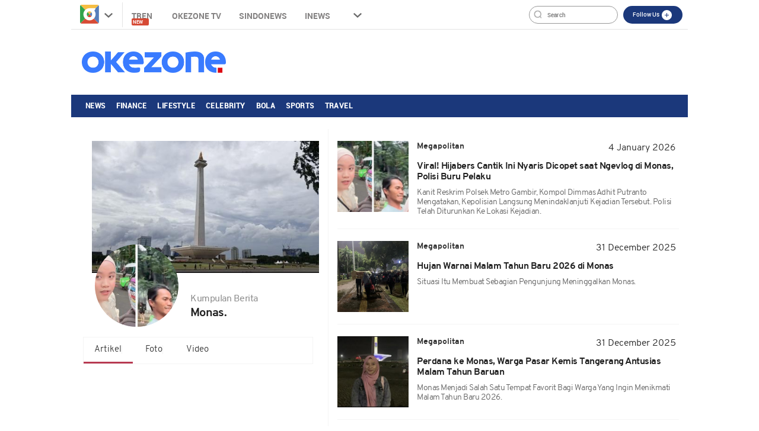

--- FILE ---
content_type: text/html; charset=utf-8
request_url: https://www.google.com/recaptcha/api2/aframe
body_size: 267
content:
<!DOCTYPE HTML><html><head><meta http-equiv="content-type" content="text/html; charset=UTF-8"></head><body><script nonce="NO3y5BHCeH5a9DvWF9CrSA">/** Anti-fraud and anti-abuse applications only. See google.com/recaptcha */ try{var clients={'sodar':'https://pagead2.googlesyndication.com/pagead/sodar?'};window.addEventListener("message",function(a){try{if(a.source===window.parent){var b=JSON.parse(a.data);var c=clients[b['id']];if(c){var d=document.createElement('img');d.src=c+b['params']+'&rc='+(localStorage.getItem("rc::a")?sessionStorage.getItem("rc::b"):"");window.document.body.appendChild(d);sessionStorage.setItem("rc::e",parseInt(sessionStorage.getItem("rc::e")||0)+1);localStorage.setItem("rc::h",'1768635637990');}}}catch(b){}});window.parent.postMessage("_grecaptcha_ready", "*");}catch(b){}</script></body></html>

--- FILE ---
content_type: application/javascript; charset=utf-8
request_url: https://fundingchoicesmessages.google.com/f/AGSKWxXi6IzF94-dRVBmRPgQyflSXd8VUlnQT0kwQekZrG8kcV82C08Vqy6rZx_mERrDUPCIvp6XHk-f5RzdZLVaXT3ivzq8Cpza19Fa_t3QS_Gkr2a3noMes3sDp81T2TG5scBWVfs9S8XGe1V5z0hY-KG3uc8ZRC2K5o254JMvJLQk21lEKKDAFtapoqXR/_/ads/cbr..ads-lazy._companionad./adorika300..box.ad.
body_size: -1291
content:
window['576750a3-25df-4de1-a690-a1e9ba964587'] = true;

--- FILE ---
content_type: application/javascript; charset=utf-8
request_url: https://fundingchoicesmessages.google.com/f/AGSKWxVSuiQ-kPiTaXbGrKKC7OdR513h405x-duIj7zKHR1tkoCIz4W7jNCxtbVlUoTT_noUkrWjf91D8t6glMquzENgKLe7TfA0dAjUz8--MSRPaCXBS9Lj6gU0NSFhdI5m7l-yU-uebA==?fccs=W251bGwsbnVsbCxudWxsLG51bGwsbnVsbCxudWxsLFsxNzY4NjM1NjM4LDU3MzAwMDAwMF0sbnVsbCxudWxsLG51bGwsW251bGwsWzcsMTAsNl0sbnVsbCxudWxsLG51bGwsbnVsbCxudWxsLG51bGwsbnVsbCxudWxsLG51bGwsM10sImh0dHBzOi8vd3d3Lm9rZXpvbmUuY29tL3RhZy9tb25hcyIsbnVsbCxbWzgsIk05bGt6VWFaRHNnIl0sWzksImVuLVVTIl0sWzE2LCJbMSwxLDFdIl0sWzE5LCIyIl0sWzI0LCIiXSxbMjksImZhbHNlIl1dXQ
body_size: 136
content:
if (typeof __googlefc.fcKernelManager.run === 'function') {"use strict";this.default_ContributorServingResponseClientJs=this.default_ContributorServingResponseClientJs||{};(function(_){var window=this;
try{
var np=function(a){this.A=_.t(a)};_.u(np,_.J);var op=function(a){this.A=_.t(a)};_.u(op,_.J);op.prototype.getWhitelistStatus=function(){return _.F(this,2)};var pp=function(a){this.A=_.t(a)};_.u(pp,_.J);var qp=_.Zc(pp),rp=function(a,b,c){this.B=a;this.j=_.A(b,np,1);this.l=_.A(b,_.Nk,3);this.F=_.A(b,op,4);a=this.B.location.hostname;this.D=_.Dg(this.j,2)&&_.O(this.j,2)!==""?_.O(this.j,2):a;a=new _.Og(_.Ok(this.l));this.C=new _.bh(_.q.document,this.D,a);this.console=null;this.o=new _.jp(this.B,c,a)};
rp.prototype.run=function(){if(_.O(this.j,3)){var a=this.C,b=_.O(this.j,3),c=_.dh(a),d=new _.Ug;b=_.fg(d,1,b);c=_.C(c,1,b);_.hh(a,c)}else _.eh(this.C,"FCNEC");_.lp(this.o,_.A(this.l,_.Ae,1),this.l.getDefaultConsentRevocationText(),this.l.getDefaultConsentRevocationCloseText(),this.l.getDefaultConsentRevocationAttestationText(),this.D);_.mp(this.o,_.F(this.F,1),this.F.getWhitelistStatus());var e;a=(e=this.B.googlefc)==null?void 0:e.__executeManualDeployment;a!==void 0&&typeof a==="function"&&_.Qo(this.o.G,
"manualDeploymentApi")};var sp=function(){};sp.prototype.run=function(a,b,c){var d;return _.v(function(e){d=qp(b);(new rp(a,d,c)).run();return e.return({})})};_.Rk(7,new sp);
}catch(e){_._DumpException(e)}
}).call(this,this.default_ContributorServingResponseClientJs);
// Google Inc.

//# sourceURL=/_/mss/boq-content-ads-contributor/_/js/k=boq-content-ads-contributor.ContributorServingResponseClientJs.en_US.M9lkzUaZDsg.es5.O/d=1/exm=ad_blocking_detection_executable,kernel_loader,loader_js_executable,web_iab_us_states_signal_executable/ed=1/rs=AJlcJMzanTQvnnVdXXtZinnKRQ21NfsPog/m=cookie_refresh_executable
__googlefc.fcKernelManager.run('\x5b\x5b\x5b7,\x22\x5b\x5bnull,\\\x22okezone.com\\\x22,\\\x22AKsRol98Yx37Nfpyw1a6qQ7CbS8nM0mu7IYryi20kOof1haADtvGPvd7-lHXsyE2eaxTmfhj5WOAv2Xnftr-BqKqGoDw5PQ8cs9t85WVHY41810iz-oTZb3AyUenLz1UTynNzRX4K_IUQ_q5Tku1KTVJeUz50fJmsw\\\\u003d\\\\u003d\\\x22\x5d,null,\x5b\x5bnull,null,null,\\\x22https:\/\/fundingchoicesmessages.google.com\/f\/AGSKWxWvvbggkm4Yo8q4FmMwhydLSfxWPw1LPR9xA71IkE9wlSJjPwKwV8Jly0cdzhNzlM0yxfw-T13DTi1bN-H7vbMpx7qnqnnapA6eq7b2Y4hncMFDC1Ha84iMqZO2RTq42QVNgVgIdQ\\\\u003d\\\\u003d\\\x22\x5d,null,null,\x5bnull,null,null,\\\x22https:\/\/fundingchoicesmessages.google.com\/el\/AGSKWxUI2aU0r5Q0xxxWndw35XNFtbWA1vC2BKrquyaMUvGkAo7oZc1erBrlGlinYxueDdq85P6Efk1IjQ40wM3H2ozDN7QuPWC_XN5eFW4vPTw7xSgf7m4jYkCKzDuDZ-66in4KoQ2KDA\\\\u003d\\\\u003d\\\x22\x5d,null,\x5bnull,\x5b7,10,6\x5d,null,null,null,null,null,null,null,null,null,3\x5d\x5d,\x5b2,1\x5d\x5d\x22\x5d\x5d,\x5bnull,null,null,\x22https:\/\/fundingchoicesmessages.google.com\/f\/AGSKWxWZkZHD3x69JgZbeEf1Qm2fqDpm1CPYIwEFT_qJ5JyUjY2sdJYV4Nyx7u9owGHnllaNJEDk6bSeZwFv2F6ct274KpJq8Ik5z-MO2ysCyOaUqpoMCDFayPW4e0URiglfbmMgBvbxpA\\u003d\\u003d\x22\x5d\x5d');}

--- FILE ---
content_type: application/javascript
request_url: https://cdn.okezone.com/underwood/revamp/2017/home/js/01/main-v2.min.js
body_size: 93365
content:
if(function(e,t){"use strict";"object"==typeof module&&"object"==typeof module.exports?module.exports=e.document?t(e,!0):function(e){if(!e.document)throw new Error("jQuery requires a window with a document");return t(e)}:t(e)}("undefined"!=typeof window?window:this,function(e,t){"use strict";var n=[],i=e.document,a=Object.getPrototypeOf,r=n.slice,o=n.concat,s=n.push,l=n.indexOf,d={},c=d.toString,u=d.hasOwnProperty,p=u.toString,h=p.call(Object),f={};function v(e,t){var n=(t=t||i).createElement("script");n.text=e,t.head.appendChild(n).parentNode.removeChild(n)}var m="3.1.1",g=function(e,t){return new g.fn.init(e,t)},y=/^[\s\uFEFF\xA0]+|[\s\uFEFF\xA0]+$/g,b=/^-ms-/,w=/-([a-z])/g,x=function(e,t){return t.toUpperCase()};function C(e){var t=!!e&&"length"in e&&e.length,n=g.type(e);return"function"!==n&&!g.isWindow(e)&&("array"===n||0===t||"number"==typeof t&&t>0&&t-1 in e)}g.fn=g.prototype={jquery:m,constructor:g,length:0,toArray:function(){return r.call(this)},get:function(e){return null==e?r.call(this):e<0?this[e+this.length]:this[e]},pushStack:function(e){var t=g.merge(this.constructor(),e);return t.prevObject=this,t},each:function(e){return g.each(this,e)},map:function(e){return this.pushStack(g.map(this,function(t,n){return e.call(t,n,t)}))},slice:function(){return this.pushStack(r.apply(this,arguments))},first:function(){return this.eq(0)},last:function(){return this.eq(-1)},eq:function(e){var t=this.length,n=+e+(e<0?t:0);return this.pushStack(n>=0&&n<t?[this[n]]:[])},end:function(){return this.prevObject||this.constructor()},push:s,sort:n.sort,splice:n.splice},g.extend=g.fn.extend=function(){var e,t,n,i,a,r,o=arguments[0]||{},s=1,l=arguments.length,d=!1;for("boolean"==typeof o&&(d=o,o=arguments[s]||{},s++),"object"==typeof o||g.isFunction(o)||(o={}),s===l&&(o=this,s--);s<l;s++)if(null!=(e=arguments[s]))for(t in e)n=o[t],o!==(i=e[t])&&(d&&i&&(g.isPlainObject(i)||(a=g.isArray(i)))?(a?(a=!1,r=n&&g.isArray(n)?n:[]):r=n&&g.isPlainObject(n)?n:{},o[t]=g.extend(d,r,i)):void 0!==i&&(o[t]=i));return o},g.extend({expando:"jQuery"+(m+Math.random()).replace(/\D/g,""),isReady:!0,error:function(e){throw new Error(e)},noop:function(){},isFunction:function(e){return"function"===g.type(e)},isArray:Array.isArray,isWindow:function(e){return null!=e&&e===e.window},isNumeric:function(e){var t=g.type(e);return("number"===t||"string"===t)&&!isNaN(e-parseFloat(e))},isPlainObject:function(e){var t,n;return!(!e||"[object Object]"!==c.call(e)||(t=a(e))&&(n=u.call(t,"constructor")&&t.constructor,"function"!=typeof n||p.call(n)!==h))},isEmptyObject:function(e){var t;for(t in e)return!1;return!0},type:function(e){return null==e?e+"":"object"==typeof e||"function"==typeof e?d[c.call(e)]||"object":typeof e},globalEval:function(e){v(e)},camelCase:function(e){return e.replace(b,"ms-").replace(w,x)},nodeName:function(e,t){return e.nodeName&&e.nodeName.toLowerCase()===t.toLowerCase()},each:function(e,t){var n,i=0;if(C(e))for(n=e.length;i<n&&!1!==t.call(e[i],i,e[i]);i++);else for(i in e)if(!1===t.call(e[i],i,e[i]))break;return e},trim:function(e){return null==e?"":(e+"").replace(y,"")},makeArray:function(e,t){var n=t||[];return null!=e&&(C(Object(e))?g.merge(n,"string"==typeof e?[e]:e):s.call(n,e)),n},inArray:function(e,t,n){return null==t?-1:l.call(t,e,n)},merge:function(e,t){for(var n=+t.length,i=0,a=e.length;i<n;i++)e[a++]=t[i];return e.length=a,e},grep:function(e,t,n){for(var i=[],a=0,r=e.length,o=!n;a<r;a++)!t(e[a],a)!==o&&i.push(e[a]);return i},map:function(e,t,n){var i,a,r=0,s=[];if(C(e))for(i=e.length;r<i;r++)null!=(a=t(e[r],r,n))&&s.push(a);else for(r in e)null!=(a=t(e[r],r,n))&&s.push(a);return o.apply([],s)},guid:1,proxy:function(e,t){var n,i,a;if("string"==typeof t&&(n=e[t],t=e,e=n),g.isFunction(e))return i=r.call(arguments,2),(a=function(){return e.apply(t||this,i.concat(r.call(arguments)))}).guid=e.guid=e.guid||g.guid++,a},now:Date.now,support:f}),"function"==typeof Symbol&&(g.fn[Symbol.iterator]=n[Symbol.iterator]),g.each("Boolean Number String Function Array Date RegExp Object Error Symbol".split(" "),function(e,t){d["[object "+t+"]"]=t.toLowerCase()});var T=function(e){var t,n,i,a,r,o,s,l,d,c,u,p,h,f,v,m,g,y,b,w="sizzle"+1*new Date,x=e.document,C=0,T=0,S=oe(),E=oe(),k=oe(),$=function(e,t){return e===t&&(u=!0),0},_={}.hasOwnProperty,M=[],A=M.pop,D=M.push,P=M.push,I=M.slice,N=function(e,t){for(var n=0,i=e.length;n<i;n++)if(e[n]===t)return n;return-1},O="checked|selected|async|autofocus|autoplay|controls|defer|disabled|hidden|ismap|loop|multiple|open|readonly|required|scoped",L="[\\x20\\t\\r\\n\\f]",z="(?:\\\\.|[\\w-]|[^\0-\\xa0])+",B="\\["+L+"*("+z+")(?:"+L+"*([*^$|!~]?=)"+L+"*(?:'((?:\\\\.|[^\\\\'])*)'|\"((?:\\\\.|[^\\\\\"])*)\"|("+z+"))|)"+L+"*\\]",H=":("+z+")(?:\\((('((?:\\\\.|[^\\\\'])*)'|\"((?:\\\\.|[^\\\\\"])*)\")|((?:\\\\.|[^\\\\()[\\]]|"+B+")*)|.*)\\)|)",j=new RegExp(L+"+","g"),R=new RegExp("^"+L+"+|((?:^|[^\\\\])(?:\\\\.)*)"+L+"+$","g"),q=new RegExp("^"+L+"*,"+L+"*"),W=new RegExp("^"+L+"*([>+~]|"+L+")"+L+"*"),F=new RegExp("="+L+"*([^\\]'\"]*?)"+L+"*\\]","g"),X=new RegExp(H),Y=new RegExp("^"+z+"$"),G={ID:new RegExp("^#("+z+")"),CLASS:new RegExp("^\\.("+z+")"),TAG:new RegExp("^("+z+"|[*])"),ATTR:new RegExp("^"+B),PSEUDO:new RegExp("^"+H),CHILD:new RegExp("^:(only|first|last|nth|nth-last)-(child|of-type)(?:\\("+L+"*(even|odd|(([+-]|)(\\d*)n|)"+L+"*(?:([+-]|)"+L+"*(\\d+)|))"+L+"*\\)|)","i"),bool:new RegExp("^(?:"+O+")$","i"),needsContext:new RegExp("^"+L+"*[>+~]|:(even|odd|eq|gt|lt|nth|first|last)(?:\\("+L+"*((?:-\\d)?\\d*)"+L+"*\\)|)(?=[^-]|$)","i")},V=/^(?:input|select|textarea|button)$/i,U=/^h\d$/i,Q=/^[^{]+\{\s*\[native \w/,K=/^(?:#([\w-]+)|(\w+)|\.([\w-]+))$/,J=/[+~]/,Z=new RegExp("\\\\([\\da-f]{1,6}"+L+"?|("+L+")|.)","ig"),ee=function(e,t,n){var i="0x"+t-65536;return i!=i||n?t:i<0?String.fromCharCode(i+65536):String.fromCharCode(i>>10|55296,1023&i|56320)},te=/([\0-\x1f\x7f]|^-?\d)|^-$|[^\0-\x1f\x7f-\uFFFF\w-]/g,ne=function(e,t){return t?"\0"===e?"�":e.slice(0,-1)+"\\"+e.charCodeAt(e.length-1).toString(16)+" ":"\\"+e},ie=function(){p()},ae=ye(function(e){return!0===e.disabled&&("form"in e||"label"in e)},{dir:"parentNode",next:"legend"});try{P.apply(M=I.call(x.childNodes),x.childNodes),M[x.childNodes.length].nodeType}catch(e){P={apply:M.length?function(e,t){D.apply(e,I.call(t))}:function(e,t){for(var n=e.length,i=0;e[n++]=t[i++];);e.length=n-1}}}function re(e,t,i,a){var r,s,d,c,u,f,g,y=t&&t.ownerDocument,C=t?t.nodeType:9;if(i=i||[],"string"!=typeof e||!e||1!==C&&9!==C&&11!==C)return i;if(!a&&((t?t.ownerDocument||t:x)!==h&&p(t),t=t||h,v)){if(11!==C&&(u=K.exec(e)))if(r=u[1]){if(9===C){if(!(d=t.getElementById(r)))return i;if(d.id===r)return i.push(d),i}else if(y&&(d=y.getElementById(r))&&b(t,d)&&d.id===r)return i.push(d),i}else{if(u[2])return P.apply(i,t.getElementsByTagName(e)),i;if((r=u[3])&&n.getElementsByClassName&&t.getElementsByClassName)return P.apply(i,t.getElementsByClassName(r)),i}if(n.qsa&&!k[e+" "]&&(!m||!m.test(e))){if(1!==C)y=t,g=e;else if("object"!==t.nodeName.toLowerCase()){for((c=t.getAttribute("id"))?c=c.replace(te,ne):t.setAttribute("id",c=w),s=(f=o(e)).length;s--;)f[s]="#"+c+" "+ge(f[s]);g=f.join(","),y=J.test(e)&&ve(t.parentNode)||t}if(g)try{return P.apply(i,y.querySelectorAll(g)),i}catch(e){}finally{c===w&&t.removeAttribute("id")}}}return l(e.replace(R,"$1"),t,i,a)}function oe(){var e=[];return function t(n,a){return e.push(n+" ")>i.cacheLength&&delete t[e.shift()],t[n+" "]=a}}function se(e){return e[w]=!0,e}function le(e){var t=h.createElement("fieldset");try{return!!e(t)}catch(e){return!1}finally{t.parentNode&&t.parentNode.removeChild(t),t=null}}function de(e,t){for(var n=e.split("|"),a=n.length;a--;)i.attrHandle[n[a]]=t}function ce(e,t){var n=t&&e,i=n&&1===e.nodeType&&1===t.nodeType&&e.sourceIndex-t.sourceIndex;if(i)return i;if(n)for(;n=n.nextSibling;)if(n===t)return-1;return e?1:-1}function ue(e){return function(t){return"input"===t.nodeName.toLowerCase()&&t.type===e}}function pe(e){return function(t){var n=t.nodeName.toLowerCase();return("input"===n||"button"===n)&&t.type===e}}function he(e){return function(t){return"form"in t?t.parentNode&&!1===t.disabled?"label"in t?"label"in t.parentNode?t.parentNode.disabled===e:t.disabled===e:t.isDisabled===e||t.isDisabled!==!e&&ae(t)===e:t.disabled===e:"label"in t&&t.disabled===e}}function fe(e){return se(function(t){return t=+t,se(function(n,i){for(var a,r=e([],n.length,t),o=r.length;o--;)n[a=r[o]]&&(n[a]=!(i[a]=n[a]))})})}function ve(e){return e&&void 0!==e.getElementsByTagName&&e}for(t in n=re.support={},r=re.isXML=function(e){var t=e&&(e.ownerDocument||e).documentElement;return!!t&&"HTML"!==t.nodeName},p=re.setDocument=function(e){var t,a,o=e?e.ownerDocument||e:x;return o!==h&&9===o.nodeType&&o.documentElement?(f=(h=o).documentElement,v=!r(h),x!==h&&(a=h.defaultView)&&a.top!==a&&(a.addEventListener?a.addEventListener("unload",ie,!1):a.attachEvent&&a.attachEvent("onunload",ie)),n.attributes=le(function(e){return e.className="i",!e.getAttribute("className")}),n.getElementsByTagName=le(function(e){return e.appendChild(h.createComment("")),!e.getElementsByTagName("*").length}),n.getElementsByClassName=Q.test(h.getElementsByClassName),n.getById=le(function(e){return f.appendChild(e).id=w,!h.getElementsByName||!h.getElementsByName(w).length}),n.getById?(i.filter.ID=function(e){var t=e.replace(Z,ee);return function(e){return e.getAttribute("id")===t}},i.find.ID=function(e,t){if(void 0!==t.getElementById&&v){var n=t.getElementById(e);return n?[n]:[]}}):(i.filter.ID=function(e){var t=e.replace(Z,ee);return function(e){var n=void 0!==e.getAttributeNode&&e.getAttributeNode("id");return n&&n.value===t}},i.find.ID=function(e,t){if(void 0!==t.getElementById&&v){var n,i,a,r=t.getElementById(e);if(r){if((n=r.getAttributeNode("id"))&&n.value===e)return[r];for(a=t.getElementsByName(e),i=0;r=a[i++];)if((n=r.getAttributeNode("id"))&&n.value===e)return[r]}return[]}}),i.find.TAG=n.getElementsByTagName?function(e,t){return void 0!==t.getElementsByTagName?t.getElementsByTagName(e):n.qsa?t.querySelectorAll(e):void 0}:function(e,t){var n,i=[],a=0,r=t.getElementsByTagName(e);if("*"===e){for(;n=r[a++];)1===n.nodeType&&i.push(n);return i}return r},i.find.CLASS=n.getElementsByClassName&&function(e,t){if(void 0!==t.getElementsByClassName&&v)return t.getElementsByClassName(e)},g=[],m=[],(n.qsa=Q.test(h.querySelectorAll))&&(le(function(e){f.appendChild(e).innerHTML="<a id='"+w+"'></a><select id='"+w+"-\r\\' msallowcapture=''><option selected=''></option></select>",e.querySelectorAll("[msallowcapture^='']").length&&m.push("[*^$]="+L+"*(?:''|\"\")"),e.querySelectorAll("[selected]").length||m.push("\\["+L+"*(?:value|"+O+")"),e.querySelectorAll("[id~="+w+"-]").length||m.push("~="),e.querySelectorAll(":checked").length||m.push(":checked"),e.querySelectorAll("a#"+w+"+*").length||m.push(".#.+[+~]")}),le(function(e){e.innerHTML="<a href='' disabled='disabled'></a><select disabled='disabled'><option/></select>";var t=h.createElement("input");t.setAttribute("type","hidden"),e.appendChild(t).setAttribute("name","D"),e.querySelectorAll("[name=d]").length&&m.push("name"+L+"*[*^$|!~]?="),2!==e.querySelectorAll(":enabled").length&&m.push(":enabled",":disabled"),f.appendChild(e).disabled=!0,2!==e.querySelectorAll(":disabled").length&&m.push(":enabled",":disabled"),e.querySelectorAll("*,:x"),m.push(",.*:")})),(n.matchesSelector=Q.test(y=f.matches||f.webkitMatchesSelector||f.mozMatchesSelector||f.oMatchesSelector||f.msMatchesSelector))&&le(function(e){n.disconnectedMatch=y.call(e,"*"),y.call(e,"[s!='']:x"),g.push("!=",H)}),m=m.length&&new RegExp(m.join("|")),g=g.length&&new RegExp(g.join("|")),t=Q.test(f.compareDocumentPosition),b=t||Q.test(f.contains)?function(e,t){var n=9===e.nodeType?e.documentElement:e,i=t&&t.parentNode;return e===i||!(!i||1!==i.nodeType||!(n.contains?n.contains(i):e.compareDocumentPosition&&16&e.compareDocumentPosition(i)))}:function(e,t){if(t)for(;t=t.parentNode;)if(t===e)return!0;return!1},$=t?function(e,t){if(e===t)return u=!0,0;var i=!e.compareDocumentPosition-!t.compareDocumentPosition;return i||(1&(i=(e.ownerDocument||e)===(t.ownerDocument||t)?e.compareDocumentPosition(t):1)||!n.sortDetached&&t.compareDocumentPosition(e)===i?e===h||e.ownerDocument===x&&b(x,e)?-1:t===h||t.ownerDocument===x&&b(x,t)?1:c?N(c,e)-N(c,t):0:4&i?-1:1)}:function(e,t){if(e===t)return u=!0,0;var n,i=0,a=e.parentNode,r=t.parentNode,o=[e],s=[t];if(!a||!r)return e===h?-1:t===h?1:a?-1:r?1:c?N(c,e)-N(c,t):0;if(a===r)return ce(e,t);for(n=e;n=n.parentNode;)o.unshift(n);for(n=t;n=n.parentNode;)s.unshift(n);for(;o[i]===s[i];)i++;return i?ce(o[i],s[i]):o[i]===x?-1:s[i]===x?1:0},h):h},re.matches=function(e,t){return re(e,null,null,t)},re.matchesSelector=function(e,t){if((e.ownerDocument||e)!==h&&p(e),t=t.replace(F,"='$1']"),n.matchesSelector&&v&&!k[t+" "]&&(!g||!g.test(t))&&(!m||!m.test(t)))try{var i=y.call(e,t);if(i||n.disconnectedMatch||e.document&&11!==e.document.nodeType)return i}catch(e){}return re(t,h,null,[e]).length>0},re.contains=function(e,t){return(e.ownerDocument||e)!==h&&p(e),b(e,t)},re.attr=function(e,t){(e.ownerDocument||e)!==h&&p(e);var a=i.attrHandle[t.toLowerCase()],r=a&&_.call(i.attrHandle,t.toLowerCase())?a(e,t,!v):void 0;return void 0!==r?r:n.attributes||!v?e.getAttribute(t):(r=e.getAttributeNode(t))&&r.specified?r.value:null},re.escape=function(e){return(e+"").replace(te,ne)},re.error=function(e){throw new Error("Syntax error, unrecognized expression: "+e)},re.uniqueSort=function(e){var t,i=[],a=0,r=0;if(u=!n.detectDuplicates,c=!n.sortStable&&e.slice(0),e.sort($),u){for(;t=e[r++];)t===e[r]&&(a=i.push(r));for(;a--;)e.splice(i[a],1)}return c=null,e},a=re.getText=function(e){var t,n="",i=0,r=e.nodeType;if(r){if(1===r||9===r||11===r){if("string"==typeof e.textContent)return e.textContent;for(e=e.firstChild;e;e=e.nextSibling)n+=a(e)}else if(3===r||4===r)return e.nodeValue}else for(;t=e[i++];)n+=a(t);return n},(i=re.selectors={cacheLength:50,createPseudo:se,match:G,attrHandle:{},find:{},relative:{">":{dir:"parentNode",first:!0}," ":{dir:"parentNode"},"+":{dir:"previousSibling",first:!0},"~":{dir:"previousSibling"}},preFilter:{ATTR:function(e){return e[1]=e[1].replace(Z,ee),e[3]=(e[3]||e[4]||e[5]||"").replace(Z,ee),"~="===e[2]&&(e[3]=" "+e[3]+" "),e.slice(0,4)},CHILD:function(e){return e[1]=e[1].toLowerCase(),"nth"===e[1].slice(0,3)?(e[3]||re.error(e[0]),e[4]=+(e[4]?e[5]+(e[6]||1):2*("even"===e[3]||"odd"===e[3])),e[5]=+(e[7]+e[8]||"odd"===e[3])):e[3]&&re.error(e[0]),e},PSEUDO:function(e){var t,n=!e[6]&&e[2];return G.CHILD.test(e[0])?null:(e[3]?e[2]=e[4]||e[5]||"":n&&X.test(n)&&(t=o(n,!0))&&(t=n.indexOf(")",n.length-t)-n.length)&&(e[0]=e[0].slice(0,t),e[2]=n.slice(0,t)),e.slice(0,3))}},filter:{TAG:function(e){var t=e.replace(Z,ee).toLowerCase();return"*"===e?function(){return!0}:function(e){return e.nodeName&&e.nodeName.toLowerCase()===t}},CLASS:function(e){var t=S[e+" "];return t||(t=new RegExp("(^|"+L+")"+e+"("+L+"|$)"))&&S(e,function(e){return t.test("string"==typeof e.className&&e.className||void 0!==e.getAttribute&&e.getAttribute("class")||"")})},ATTR:function(e,t,n){return function(i){var a=re.attr(i,e);return null==a?"!="===t:!t||(a+="","="===t?a===n:"!="===t?a!==n:"^="===t?n&&0===a.indexOf(n):"*="===t?n&&a.indexOf(n)>-1:"$="===t?n&&a.slice(-n.length)===n:"~="===t?(" "+a.replace(j," ")+" ").indexOf(n)>-1:"|="===t&&(a===n||a.slice(0,n.length+1)===n+"-"))}},CHILD:function(e,t,n,i,a){var r="nth"!==e.slice(0,3),o="last"!==e.slice(-4),s="of-type"===t;return 1===i&&0===a?function(e){return!!e.parentNode}:function(t,n,l){var d,c,u,p,h,f,v=r!==o?"nextSibling":"previousSibling",m=t.parentNode,g=s&&t.nodeName.toLowerCase(),y=!l&&!s,b=!1;if(m){if(r){for(;v;){for(p=t;p=p[v];)if(s?p.nodeName.toLowerCase()===g:1===p.nodeType)return!1;f=v="only"===e&&!f&&"nextSibling"}return!0}if(f=[o?m.firstChild:m.lastChild],o&&y){for(b=(h=(d=(c=(u=(p=m)[w]||(p[w]={}))[p.uniqueID]||(u[p.uniqueID]={}))[e]||[])[0]===C&&d[1])&&d[2],p=h&&m.childNodes[h];p=++h&&p&&p[v]||(b=h=0)||f.pop();)if(1===p.nodeType&&++b&&p===t){c[e]=[C,h,b];break}}else if(y&&(b=h=(d=(c=(u=(p=t)[w]||(p[w]={}))[p.uniqueID]||(u[p.uniqueID]={}))[e]||[])[0]===C&&d[1]),!1===b)for(;(p=++h&&p&&p[v]||(b=h=0)||f.pop())&&((s?p.nodeName.toLowerCase()!==g:1!==p.nodeType)||!++b||(y&&((c=(u=p[w]||(p[w]={}))[p.uniqueID]||(u[p.uniqueID]={}))[e]=[C,b]),p!==t)););return(b-=a)===i||b%i==0&&b/i>=0}}},PSEUDO:function(e,t){var n,a=i.pseudos[e]||i.setFilters[e.toLowerCase()]||re.error("unsupported pseudo: "+e);return a[w]?a(t):a.length>1?(n=[e,e,"",t],i.setFilters.hasOwnProperty(e.toLowerCase())?se(function(e,n){for(var i,r=a(e,t),o=r.length;o--;)e[i=N(e,r[o])]=!(n[i]=r[o])}):function(e){return a(e,0,n)}):a}},pseudos:{not:se(function(e){var t=[],n=[],i=s(e.replace(R,"$1"));return i[w]?se(function(e,t,n,a){for(var r,o=i(e,null,a,[]),s=e.length;s--;)(r=o[s])&&(e[s]=!(t[s]=r))}):function(e,a,r){return t[0]=e,i(t,null,r,n),t[0]=null,!n.pop()}}),has:se(function(e){return function(t){return re(e,t).length>0}}),contains:se(function(e){return e=e.replace(Z,ee),function(t){return(t.textContent||t.innerText||a(t)).indexOf(e)>-1}}),lang:se(function(e){return Y.test(e||"")||re.error("unsupported lang: "+e),e=e.replace(Z,ee).toLowerCase(),function(t){var n;do{if(n=v?t.lang:t.getAttribute("xml:lang")||t.getAttribute("lang"))return(n=n.toLowerCase())===e||0===n.indexOf(e+"-")}while((t=t.parentNode)&&1===t.nodeType);return!1}}),target:function(t){var n=e.location&&e.location.hash;return n&&n.slice(1)===t.id},root:function(e){return e===f},focus:function(e){return e===h.activeElement&&(!h.hasFocus||h.hasFocus())&&!!(e.type||e.href||~e.tabIndex)},enabled:he(!1),disabled:he(!0),checked:function(e){var t=e.nodeName.toLowerCase();return"input"===t&&!!e.checked||"option"===t&&!!e.selected},selected:function(e){return e.parentNode&&e.parentNode.selectedIndex,!0===e.selected},empty:function(e){for(e=e.firstChild;e;e=e.nextSibling)if(e.nodeType<6)return!1;return!0},parent:function(e){return!i.pseudos.empty(e)},header:function(e){return U.test(e.nodeName)},input:function(e){return V.test(e.nodeName)},button:function(e){var t=e.nodeName.toLowerCase();return"input"===t&&"button"===e.type||"button"===t},text:function(e){var t;return"input"===e.nodeName.toLowerCase()&&"text"===e.type&&(null==(t=e.getAttribute("type"))||"text"===t.toLowerCase())},first:fe(function(){return[0]}),last:fe(function(e,t){return[t-1]}),eq:fe(function(e,t,n){return[n<0?n+t:n]}),even:fe(function(e,t){for(var n=0;n<t;n+=2)e.push(n);return e}),odd:fe(function(e,t){for(var n=1;n<t;n+=2)e.push(n);return e}),lt:fe(function(e,t,n){for(var i=n<0?n+t:n;--i>=0;)e.push(i);return e}),gt:fe(function(e,t,n){for(var i=n<0?n+t:n;++i<t;)e.push(i);return e})}}).pseudos.nth=i.pseudos.eq,{radio:!0,checkbox:!0,file:!0,password:!0,image:!0})i.pseudos[t]=ue(t);for(t in{submit:!0,reset:!0})i.pseudos[t]=pe(t);function me(){}function ge(e){for(var t=0,n=e.length,i="";t<n;t++)i+=e[t].value;return i}function ye(e,t,n){var i=t.dir,a=t.next,r=a||i,o=n&&"parentNode"===r,s=T++;return t.first?function(t,n,a){for(;t=t[i];)if(1===t.nodeType||o)return e(t,n,a);return!1}:function(t,n,l){var d,c,u,p=[C,s];if(l){for(;t=t[i];)if((1===t.nodeType||o)&&e(t,n,l))return!0}else for(;t=t[i];)if(1===t.nodeType||o)if(c=(u=t[w]||(t[w]={}))[t.uniqueID]||(u[t.uniqueID]={}),a&&a===t.nodeName.toLowerCase())t=t[i]||t;else{if((d=c[r])&&d[0]===C&&d[1]===s)return p[2]=d[2];if(c[r]=p,p[2]=e(t,n,l))return!0}return!1}}function be(e){return e.length>1?function(t,n,i){for(var a=e.length;a--;)if(!e[a](t,n,i))return!1;return!0}:e[0]}function we(e,t,n,i,a){for(var r,o=[],s=0,l=e.length,d=null!=t;s<l;s++)(r=e[s])&&(n&&!n(r,i,a)||(o.push(r),d&&t.push(s)));return o}function xe(e,t,n,i,a,r){return i&&!i[w]&&(i=xe(i)),a&&!a[w]&&(a=xe(a,r)),se(function(r,o,s,l){var d,c,u,p=[],h=[],f=o.length,v=r||function(e,t,n){for(var i=0,a=t.length;i<a;i++)re(e,t[i],n);return n}(t||"*",s.nodeType?[s]:s,[]),m=!e||!r&&t?v:we(v,p,e,s,l),g=n?a||(r?e:f||i)?[]:o:m;if(n&&n(m,g,s,l),i)for(d=we(g,h),i(d,[],s,l),c=d.length;c--;)(u=d[c])&&(g[h[c]]=!(m[h[c]]=u));if(r){if(a||e){if(a){for(d=[],c=g.length;c--;)(u=g[c])&&d.push(m[c]=u);a(null,g=[],d,l)}for(c=g.length;c--;)(u=g[c])&&(d=a?N(r,u):p[c])>-1&&(r[d]=!(o[d]=u))}}else g=we(g===o?g.splice(f,g.length):g),a?a(null,o,g,l):P.apply(o,g)})}function Ce(e){for(var t,n,a,r=e.length,o=i.relative[e[0].type],s=o||i.relative[" "],l=o?1:0,c=ye(function(e){return e===t},s,!0),u=ye(function(e){return N(t,e)>-1},s,!0),p=[function(e,n,i){var a=!o&&(i||n!==d)||((t=n).nodeType?c(e,n,i):u(e,n,i));return t=null,a}];l<r;l++)if(n=i.relative[e[l].type])p=[ye(be(p),n)];else{if((n=i.filter[e[l].type].apply(null,e[l].matches))[w]){for(a=++l;a<r&&!i.relative[e[a].type];a++);return xe(l>1&&be(p),l>1&&ge(e.slice(0,l-1).concat({value:" "===e[l-2].type?"*":""})).replace(R,"$1"),n,l<a&&Ce(e.slice(l,a)),a<r&&Ce(e=e.slice(a)),a<r&&ge(e))}p.push(n)}return be(p)}function Te(e,t){var n=t.length>0,a=e.length>0,r=function(r,o,s,l,c){var u,f,m,g=0,y="0",b=r&&[],w=[],x=d,T=r||a&&i.find.TAG("*",c),S=C+=null==x?1:Math.random()||.1,E=T.length;for(c&&(d=o===h||o||c);y!==E&&null!=(u=T[y]);y++){if(a&&u){for(f=0,o||u.ownerDocument===h||(p(u),s=!v);m=e[f++];)if(m(u,o||h,s)){l.push(u);break}c&&(C=S)}n&&((u=!m&&u)&&g--,r&&b.push(u))}if(g+=y,n&&y!==g){for(f=0;m=t[f++];)m(b,w,o,s);if(r){if(g>0)for(;y--;)b[y]||w[y]||(w[y]=A.call(l));w=we(w)}P.apply(l,w),c&&!r&&w.length>0&&g+t.length>1&&re.uniqueSort(l)}return c&&(C=S,d=x),b};return n?se(r):r}return me.prototype=i.filters=i.pseudos,i.setFilters=new me,o=re.tokenize=function(e,t){var n,a,r,o,s,l,d,c=E[e+" "];if(c)return t?0:c.slice(0);for(s=e,l=[],d=i.preFilter;s;){for(o in n&&!(a=q.exec(s))||(a&&(s=s.slice(a[0].length)||s),l.push(r=[])),n=!1,(a=W.exec(s))&&(n=a.shift(),r.push({value:n,type:a[0].replace(R," ")}),s=s.slice(n.length)),i.filter)!(a=G[o].exec(s))||d[o]&&!(a=d[o](a))||(n=a.shift(),r.push({value:n,type:o,matches:a}),s=s.slice(n.length));if(!n)break}return t?s.length:s?re.error(e):E(e,l).slice(0)},s=re.compile=function(e,t){var n,i=[],a=[],r=k[e+" "];if(!r){for(t||(t=o(e)),n=t.length;n--;)(r=Ce(t[n]))[w]?i.push(r):a.push(r);(r=k(e,Te(a,i))).selector=e}return r},l=re.select=function(e,t,n,a){var r,l,d,c,u,p="function"==typeof e&&e,h=!a&&o(e=p.selector||e);if(n=n||[],1===h.length){if((l=h[0]=h[0].slice(0)).length>2&&"ID"===(d=l[0]).type&&9===t.nodeType&&v&&i.relative[l[1].type]){if(!(t=(i.find.ID(d.matches[0].replace(Z,ee),t)||[])[0]))return n;p&&(t=t.parentNode),e=e.slice(l.shift().value.length)}for(r=G.needsContext.test(e)?0:l.length;r--&&(d=l[r],!i.relative[c=d.type]);)if((u=i.find[c])&&(a=u(d.matches[0].replace(Z,ee),J.test(l[0].type)&&ve(t.parentNode)||t))){if(l.splice(r,1),!(e=a.length&&ge(l)))return P.apply(n,a),n;break}}return(p||s(e,h))(a,t,!v,n,!t||J.test(e)&&ve(t.parentNode)||t),n},n.sortStable=w.split("").sort($).join("")===w,n.detectDuplicates=!!u,p(),n.sortDetached=le(function(e){return 1&e.compareDocumentPosition(h.createElement("fieldset"))}),le(function(e){return e.innerHTML="<a href='#'></a>","#"===e.firstChild.getAttribute("href")})||de("type|href|height|width",function(e,t,n){if(!n)return e.getAttribute(t,"type"===t.toLowerCase()?1:2)}),n.attributes&&le(function(e){return e.innerHTML="<input/>",e.firstChild.setAttribute("value",""),""===e.firstChild.getAttribute("value")})||de("value",function(e,t,n){if(!n&&"input"===e.nodeName.toLowerCase())return e.defaultValue}),le(function(e){return null==e.getAttribute("disabled")})||de(O,function(e,t,n){var i;if(!n)return!0===e[t]?t.toLowerCase():(i=e.getAttributeNode(t))&&i.specified?i.value:null}),re}(e);g.find=T,g.expr=T.selectors,g.expr[":"]=g.expr.pseudos,g.uniqueSort=g.unique=T.uniqueSort,g.text=T.getText,g.isXMLDoc=T.isXML,g.contains=T.contains,g.escapeSelector=T.escape;var S=function(e,t,n){for(var i=[],a=void 0!==n;(e=e[t])&&9!==e.nodeType;)if(1===e.nodeType){if(a&&g(e).is(n))break;i.push(e)}return i},E=function(e,t){for(var n=[];e;e=e.nextSibling)1===e.nodeType&&e!==t&&n.push(e);return n},k=g.expr.match.needsContext,$=/^<([a-z][^\/\0>:\x20\t\r\n\f]*)[\x20\t\r\n\f]*\/?>(?:<\/\1>|)$/i,_=/^.[^:#\[\.,]*$/;function M(e,t,n){return g.isFunction(t)?g.grep(e,function(e,i){return!!t.call(e,i,e)!==n}):t.nodeType?g.grep(e,function(e){return e===t!==n}):"string"!=typeof t?g.grep(e,function(e){return l.call(t,e)>-1!==n}):_.test(t)?g.filter(t,e,n):(t=g.filter(t,e),g.grep(e,function(e){return l.call(t,e)>-1!==n&&1===e.nodeType}))}g.filter=function(e,t,n){var i=t[0];return n&&(e=":not("+e+")"),1===t.length&&1===i.nodeType?g.find.matchesSelector(i,e)?[i]:[]:g.find.matches(e,g.grep(t,function(e){return 1===e.nodeType}))},g.fn.extend({find:function(e){var t,n,i=this.length,a=this;if("string"!=typeof e)return this.pushStack(g(e).filter(function(){for(t=0;t<i;t++)if(g.contains(a[t],this))return!0}));for(n=this.pushStack([]),t=0;t<i;t++)g.find(e,a[t],n);return i>1?g.uniqueSort(n):n},filter:function(e){return this.pushStack(M(this,e||[],!1))},not:function(e){return this.pushStack(M(this,e||[],!0))},is:function(e){return!!M(this,"string"==typeof e&&k.test(e)?g(e):e||[],!1).length}});var A,D=/^(?:\s*(<[\w\W]+>)[^>]*|#([\w-]+))$/;(g.fn.init=function(e,t,n){var a,r;if(!e)return this;if(n=n||A,"string"==typeof e){if(!(a="<"===e[0]&&">"===e[e.length-1]&&e.length>=3?[null,e,null]:D.exec(e))||!a[1]&&t)return!t||t.jquery?(t||n).find(e):this.constructor(t).find(e);if(a[1]){if(t=t instanceof g?t[0]:t,g.merge(this,g.parseHTML(a[1],t&&t.nodeType?t.ownerDocument||t:i,!0)),$.test(a[1])&&g.isPlainObject(t))for(a in t)g.isFunction(this[a])?this[a](t[a]):this.attr(a,t[a]);return this}return(r=i.getElementById(a[2]))&&(this[0]=r,this.length=1),this}return e.nodeType?(this[0]=e,this.length=1,this):g.isFunction(e)?void 0!==n.ready?n.ready(e):e(g):g.makeArray(e,this)}).prototype=g.fn,A=g(i);var P=/^(?:parents|prev(?:Until|All))/,I={children:!0,contents:!0,next:!0,prev:!0};function N(e,t){for(;(e=e[t])&&1!==e.nodeType;);return e}g.fn.extend({has:function(e){var t=g(e,this),n=t.length;return this.filter(function(){for(var e=0;e<n;e++)if(g.contains(this,t[e]))return!0})},closest:function(e,t){var n,i=0,a=this.length,r=[],o="string"!=typeof e&&g(e);if(!k.test(e))for(;i<a;i++)for(n=this[i];n&&n!==t;n=n.parentNode)if(n.nodeType<11&&(o?o.index(n)>-1:1===n.nodeType&&g.find.matchesSelector(n,e))){r.push(n);break}return this.pushStack(r.length>1?g.uniqueSort(r):r)},index:function(e){return e?"string"==typeof e?l.call(g(e),this[0]):l.call(this,e.jquery?e[0]:e):this[0]&&this[0].parentNode?this.first().prevAll().length:-1},add:function(e,t){return this.pushStack(g.uniqueSort(g.merge(this.get(),g(e,t))))},addBack:function(e){return this.add(null==e?this.prevObject:this.prevObject.filter(e))}}),g.each({parent:function(e){var t=e.parentNode;return t&&11!==t.nodeType?t:null},parents:function(e){return S(e,"parentNode")},parentsUntil:function(e,t,n){return S(e,"parentNode",n)},next:function(e){return N(e,"nextSibling")},prev:function(e){return N(e,"previousSibling")},nextAll:function(e){return S(e,"nextSibling")},prevAll:function(e){return S(e,"previousSibling")},nextUntil:function(e,t,n){return S(e,"nextSibling",n)},prevUntil:function(e,t,n){return S(e,"previousSibling",n)},siblings:function(e){return E((e.parentNode||{}).firstChild,e)},children:function(e){return E(e.firstChild)},contents:function(e){return e.contentDocument||g.merge([],e.childNodes)}},function(e,t){g.fn[e]=function(n,i){var a=g.map(this,t,n);return"Until"!==e.slice(-5)&&(i=n),i&&"string"==typeof i&&(a=g.filter(i,a)),this.length>1&&(I[e]||g.uniqueSort(a),P.test(e)&&a.reverse()),this.pushStack(a)}});var O=/[^\x20\t\r\n\f]+/g;function L(e){return e}function z(e){throw e}function B(e,t,n){var i;try{e&&g.isFunction(i=e.promise)?i.call(e).done(t).fail(n):e&&g.isFunction(i=e.then)?i.call(e,t,n):t.call(void 0,e)}catch(e){n.call(void 0,e)}}g.Callbacks=function(e){e="string"==typeof e?function(e){var t={};return g.each(e.match(O)||[],function(e,n){t[n]=!0}),t}(e):g.extend({},e);var t,n,i,a,r=[],o=[],s=-1,l=function(){for(a=e.once,i=t=!0;o.length;s=-1)for(n=o.shift();++s<r.length;)!1===r[s].apply(n[0],n[1])&&e.stopOnFalse&&(s=r.length,n=!1);e.memory||(n=!1),t=!1,a&&(r=n?[]:"")},d={add:function(){return r&&(n&&!t&&(s=r.length-1,o.push(n)),function t(n){g.each(n,function(n,i){g.isFunction(i)?e.unique&&d.has(i)||r.push(i):i&&i.length&&"string"!==g.type(i)&&t(i)})}(arguments),n&&!t&&l()),this},remove:function(){return g.each(arguments,function(e,t){for(var n;(n=g.inArray(t,r,n))>-1;)r.splice(n,1),n<=s&&s--}),this},has:function(e){return e?g.inArray(e,r)>-1:r.length>0},empty:function(){return r&&(r=[]),this},disable:function(){return a=o=[],r=n="",this},disabled:function(){return!r},lock:function(){return a=o=[],n||t||(r=n=""),this},locked:function(){return!!a},fireWith:function(e,n){return a||(n=[e,(n=n||[]).slice?n.slice():n],o.push(n),t||l()),this},fire:function(){return d.fireWith(this,arguments),this},fired:function(){return!!i}};return d},g.extend({Deferred:function(t){var n=[["notify","progress",g.Callbacks("memory"),g.Callbacks("memory"),2],["resolve","done",g.Callbacks("once memory"),g.Callbacks("once memory"),0,"resolved"],["reject","fail",g.Callbacks("once memory"),g.Callbacks("once memory"),1,"rejected"]],i="pending",a={state:function(){return i},always:function(){return r.done(arguments).fail(arguments),this},catch:function(e){return a.then(null,e)},pipe:function(){var e=arguments;return g.Deferred(function(t){g.each(n,function(n,i){var a=g.isFunction(e[i[4]])&&e[i[4]];r[i[1]](function(){var e=a&&a.apply(this,arguments);e&&g.isFunction(e.promise)?e.promise().progress(t.notify).done(t.resolve).fail(t.reject):t[i[0]+"With"](this,a?[e]:arguments)})}),e=null}).promise()},then:function(t,i,a){var r=0;function o(t,n,i,a){return function(){var s=this,l=arguments,d=function(){var e,d;if(!(t<r)){if((e=i.apply(s,l))===n.promise())throw new TypeError("Thenable self-resolution");d=e&&("object"==typeof e||"function"==typeof e)&&e.then,g.isFunction(d)?a?d.call(e,o(r,n,L,a),o(r,n,z,a)):(r++,d.call(e,o(r,n,L,a),o(r,n,z,a),o(r,n,L,n.notifyWith))):(i!==L&&(s=void 0,l=[e]),(a||n.resolveWith)(s,l))}},c=a?d:function(){try{d()}catch(e){g.Deferred.exceptionHook&&g.Deferred.exceptionHook(e,c.stackTrace),t+1>=r&&(i!==z&&(s=void 0,l=[e]),n.rejectWith(s,l))}};t?c():(g.Deferred.getStackHook&&(c.stackTrace=g.Deferred.getStackHook()),e.setTimeout(c))}}return g.Deferred(function(e){n[0][3].add(o(0,e,g.isFunction(a)?a:L,e.notifyWith)),n[1][3].add(o(0,e,g.isFunction(t)?t:L)),n[2][3].add(o(0,e,g.isFunction(i)?i:z))}).promise()},promise:function(e){return null!=e?g.extend(e,a):a}},r={};return g.each(n,function(e,t){var o=t[2],s=t[5];a[t[1]]=o.add,s&&o.add(function(){i=s},n[3-e][2].disable,n[0][2].lock),o.add(t[3].fire),r[t[0]]=function(){return r[t[0]+"With"](this===r?void 0:this,arguments),this},r[t[0]+"With"]=o.fireWith}),a.promise(r),t&&t.call(r,r),r},when:function(e){var t=arguments.length,n=t,i=Array(n),a=r.call(arguments),o=g.Deferred(),s=function(e){return function(n){i[e]=this,a[e]=arguments.length>1?r.call(arguments):n,--t||o.resolveWith(i,a)}};if(t<=1&&(B(e,o.done(s(n)).resolve,o.reject),"pending"===o.state()||g.isFunction(a[n]&&a[n].then)))return o.then();for(;n--;)B(a[n],s(n),o.reject);return o.promise()}});var H=/^(Eval|Internal|Range|Reference|Syntax|Type|URI)Error$/;g.Deferred.exceptionHook=function(t,n){e.console&&e.console.warn&&t&&H.test(t.name)&&e.console.warn("jQuery.Deferred exception: "+t.message,t.stack,n)},g.readyException=function(t){e.setTimeout(function(){throw t})};var j=g.Deferred();function R(){i.removeEventListener("DOMContentLoaded",R),e.removeEventListener("load",R),g.ready()}g.fn.ready=function(e){return j.then(e).catch(function(e){g.readyException(e)}),this},g.extend({isReady:!1,readyWait:1,holdReady:function(e){e?g.readyWait++:g.ready(!0)},ready:function(e){(!0===e?--g.readyWait:g.isReady)||(g.isReady=!0,!0!==e&&--g.readyWait>0||j.resolveWith(i,[g]))}}),g.ready.then=j.then,"complete"===i.readyState||"loading"!==i.readyState&&!i.documentElement.doScroll?e.setTimeout(g.ready):(i.addEventListener("DOMContentLoaded",R),e.addEventListener("load",R));var q=function(e,t,n,i,a,r,o){var s=0,l=e.length,d=null==n;if("object"===g.type(n))for(s in a=!0,n)q(e,t,s,n[s],!0,r,o);else if(void 0!==i&&(a=!0,g.isFunction(i)||(o=!0),d&&(o?(t.call(e,i),t=null):(d=t,t=function(e,t,n){return d.call(g(e),n)})),t))for(;s<l;s++)t(e[s],n,o?i:i.call(e[s],s,t(e[s],n)));return a?e:d?t.call(e):l?t(e[0],n):r},W=function(e){return 1===e.nodeType||9===e.nodeType||!+e.nodeType};function F(){this.expando=g.expando+F.uid++}F.uid=1,F.prototype={cache:function(e){var t=e[this.expando];return t||(t={},W(e)&&(e.nodeType?e[this.expando]=t:Object.defineProperty(e,this.expando,{value:t,configurable:!0}))),t},set:function(e,t,n){var i,a=this.cache(e);if("string"==typeof t)a[g.camelCase(t)]=n;else for(i in t)a[g.camelCase(i)]=t[i];return a},get:function(e,t){return void 0===t?this.cache(e):e[this.expando]&&e[this.expando][g.camelCase(t)]},access:function(e,t,n){return void 0===t||t&&"string"==typeof t&&void 0===n?this.get(e,t):(this.set(e,t,n),void 0!==n?n:t)},remove:function(e,t){var n,i=e[this.expando];if(void 0!==i){if(void 0!==t){g.isArray(t)?t=t.map(g.camelCase):t=(t=g.camelCase(t))in i?[t]:t.match(O)||[],n=t.length;for(;n--;)delete i[t[n]]}(void 0===t||g.isEmptyObject(i))&&(e.nodeType?e[this.expando]=void 0:delete e[this.expando])}},hasData:function(e){var t=e[this.expando];return void 0!==t&&!g.isEmptyObject(t)}};var X=new F,Y=new F,G=/^(?:\{[\w\W]*\}|\[[\w\W]*\])$/,V=/[A-Z]/g;function U(e,t,n){var i;if(void 0===n&&1===e.nodeType)if(i="data-"+t.replace(V,"-$&").toLowerCase(),"string"==typeof(n=e.getAttribute(i))){try{n=function(e){return"true"===e||"false"!==e&&("null"===e?null:e===+e+""?+e:G.test(e)?JSON.parse(e):e)}(n)}catch(e){}Y.set(e,t,n)}else n=void 0;return n}g.extend({hasData:function(e){return Y.hasData(e)||X.hasData(e)},data:function(e,t,n){return Y.access(e,t,n)},removeData:function(e,t){Y.remove(e,t)},_data:function(e,t,n){return X.access(e,t,n)},_removeData:function(e,t){X.remove(e,t)}}),g.fn.extend({data:function(e,t){var n,i,a,r=this[0],o=r&&r.attributes;if(void 0===e){if(this.length&&(a=Y.get(r),1===r.nodeType&&!X.get(r,"hasDataAttrs"))){for(n=o.length;n--;)o[n]&&(0===(i=o[n].name).indexOf("data-")&&(i=g.camelCase(i.slice(5)),U(r,i,a[i])));X.set(r,"hasDataAttrs",!0)}return a}return"object"==typeof e?this.each(function(){Y.set(this,e)}):q(this,function(t){var n;if(r&&void 0===t){if(void 0!==(n=Y.get(r,e)))return n;if(void 0!==(n=U(r,e)))return n}else this.each(function(){Y.set(this,e,t)})},null,t,arguments.length>1,null,!0)},removeData:function(e){return this.each(function(){Y.remove(this,e)})}}),g.extend({queue:function(e,t,n){var i;if(e)return t=(t||"fx")+"queue",i=X.get(e,t),n&&(!i||g.isArray(n)?i=X.access(e,t,g.makeArray(n)):i.push(n)),i||[]},dequeue:function(e,t){t=t||"fx";var n=g.queue(e,t),i=n.length,a=n.shift(),r=g._queueHooks(e,t);"inprogress"===a&&(a=n.shift(),i--),a&&("fx"===t&&n.unshift("inprogress"),delete r.stop,a.call(e,function(){g.dequeue(e,t)},r)),!i&&r&&r.empty.fire()},_queueHooks:function(e,t){var n=t+"queueHooks";return X.get(e,n)||X.access(e,n,{empty:g.Callbacks("once memory").add(function(){X.remove(e,[t+"queue",n])})})}}),g.fn.extend({queue:function(e,t){var n=2;return"string"!=typeof e&&(t=e,e="fx",n--),arguments.length<n?g.queue(this[0],e):void 0===t?this:this.each(function(){var n=g.queue(this,e,t);g._queueHooks(this,e),"fx"===e&&"inprogress"!==n[0]&&g.dequeue(this,e)})},dequeue:function(e){return this.each(function(){g.dequeue(this,e)})},clearQueue:function(e){return this.queue(e||"fx",[])},promise:function(e,t){var n,i=1,a=g.Deferred(),r=this,o=this.length,s=function(){--i||a.resolveWith(r,[r])};for("string"!=typeof e&&(t=e,e=void 0),e=e||"fx";o--;)(n=X.get(r[o],e+"queueHooks"))&&n.empty&&(i++,n.empty.add(s));return s(),a.promise(t)}});var Q=/[+-]?(?:\d*\.|)\d+(?:[eE][+-]?\d+|)/.source,K=new RegExp("^(?:([+-])=|)("+Q+")([a-z%]*)$","i"),J=["Top","Right","Bottom","Left"],Z=function(e,t){return"none"===(e=t||e).style.display||""===e.style.display&&g.contains(e.ownerDocument,e)&&"none"===g.css(e,"display")},ee=function(e,t,n,i){var a,r,o={};for(r in t)o[r]=e.style[r],e.style[r]=t[r];for(r in a=n.apply(e,i||[]),t)e.style[r]=o[r];return a};function te(e,t,n,i){var a,r=1,o=20,s=i?function(){return i.cur()}:function(){return g.css(e,t,"")},l=s(),d=n&&n[3]||(g.cssNumber[t]?"":"px"),c=(g.cssNumber[t]||"px"!==d&&+l)&&K.exec(g.css(e,t));if(c&&c[3]!==d){d=d||c[3],n=n||[],c=+l||1;do{c/=r=r||".5",g.style(e,t,c+d)}while(r!==(r=s()/l)&&1!==r&&--o)}return n&&(c=+c||+l||0,a=n[1]?c+(n[1]+1)*n[2]:+n[2],i&&(i.unit=d,i.start=c,i.end=a)),a}var ne={};function ie(e){var t,n=e.ownerDocument,i=e.nodeName,a=ne[i];return a||(t=n.body.appendChild(n.createElement(i)),a=g.css(t,"display"),t.parentNode.removeChild(t),"none"===a&&(a="block"),ne[i]=a,a)}function ae(e,t){for(var n,i,a=[],r=0,o=e.length;r<o;r++)(i=e[r]).style&&(n=i.style.display,t?("none"===n&&(a[r]=X.get(i,"display")||null,a[r]||(i.style.display="")),""===i.style.display&&Z(i)&&(a[r]=ie(i))):"none"!==n&&(a[r]="none",X.set(i,"display",n)));for(r=0;r<o;r++)null!=a[r]&&(e[r].style.display=a[r]);return e}g.fn.extend({show:function(){return ae(this,!0)},hide:function(){return ae(this)},toggle:function(e){return"boolean"==typeof e?e?this.show():this.hide():this.each(function(){Z(this)?g(this).show():g(this).hide()})}});var re=/^(?:checkbox|radio)$/i,oe=/<([a-z][^\/\0>\x20\t\r\n\f]+)/i,se=/^$|\/(?:java|ecma)script/i,le={option:[1,"<select multiple='multiple'>","</select>"],thead:[1,"<table>","</table>"],col:[2,"<table><colgroup>","</colgroup></table>"],tr:[2,"<table><tbody>","</tbody></table>"],td:[3,"<table><tbody><tr>","</tr></tbody></table>"],_default:[0,"",""]};function de(e,t){var n;return n=void 0!==e.getElementsByTagName?e.getElementsByTagName(t||"*"):void 0!==e.querySelectorAll?e.querySelectorAll(t||"*"):[],void 0===t||t&&g.nodeName(e,t)?g.merge([e],n):n}function ce(e,t){for(var n=0,i=e.length;n<i;n++)X.set(e[n],"globalEval",!t||X.get(t[n],"globalEval"))}le.optgroup=le.option,le.tbody=le.tfoot=le.colgroup=le.caption=le.thead,le.th=le.td;var ue=/<|&#?\w+;/;function pe(e,t,n,i,a){for(var r,o,s,l,d,c,u=t.createDocumentFragment(),p=[],h=0,f=e.length;h<f;h++)if((r=e[h])||0===r)if("object"===g.type(r))g.merge(p,r.nodeType?[r]:r);else if(ue.test(r)){for(o=o||u.appendChild(t.createElement("div")),s=(oe.exec(r)||["",""])[1].toLowerCase(),l=le[s]||le._default,o.innerHTML=l[1]+g.htmlPrefilter(r)+l[2],c=l[0];c--;)o=o.lastChild;g.merge(p,o.childNodes),(o=u.firstChild).textContent=""}else p.push(t.createTextNode(r));for(u.textContent="",h=0;r=p[h++];)if(i&&g.inArray(r,i)>-1)a&&a.push(r);else if(d=g.contains(r.ownerDocument,r),o=de(u.appendChild(r),"script"),d&&ce(o),n)for(c=0;r=o[c++];)se.test(r.type||"")&&n.push(r);return u}!function(){var e=i.createDocumentFragment().appendChild(i.createElement("div")),t=i.createElement("input");t.setAttribute("type","radio"),t.setAttribute("checked","checked"),t.setAttribute("name","t"),e.appendChild(t),f.checkClone=e.cloneNode(!0).cloneNode(!0).lastChild.checked,e.innerHTML="<textarea>x</textarea>",f.noCloneChecked=!!e.cloneNode(!0).lastChild.defaultValue}();var he=i.documentElement,fe=/^key/,ve=/^(?:mouse|pointer|contextmenu|drag|drop)|click/,me=/^([^.]*)(?:\.(.+)|)/;function ge(){return!0}function ye(){return!1}function be(){try{return i.activeElement}catch(e){}}function we(e,t,n,i,a,r){var o,s;if("object"==typeof t){for(s in"string"!=typeof n&&(i=i||n,n=void 0),t)we(e,s,n,i,t[s],r);return e}if(null==i&&null==a?(a=n,i=n=void 0):null==a&&("string"==typeof n?(a=i,i=void 0):(a=i,i=n,n=void 0)),!1===a)a=ye;else if(!a)return e;return 1===r&&(o=a,(a=function(e){return g().off(e),o.apply(this,arguments)}).guid=o.guid||(o.guid=g.guid++)),e.each(function(){g.event.add(this,t,a,i,n)})}g.event={global:{},add:function(e,t,n,i,a){var r,o,s,l,d,c,u,p,h,f,v,m=X.get(e);if(m)for(n.handler&&(n=(r=n).handler,a=r.selector),a&&g.find.matchesSelector(he,a),n.guid||(n.guid=g.guid++),(l=m.events)||(l=m.events={}),(o=m.handle)||(o=m.handle=function(t){return void 0!==g&&g.event.triggered!==t.type?g.event.dispatch.apply(e,arguments):void 0}),d=(t=(t||"").match(O)||[""]).length;d--;)h=v=(s=me.exec(t[d])||[])[1],f=(s[2]||"").split(".").sort(),h&&(u=g.event.special[h]||{},h=(a?u.delegateType:u.bindType)||h,u=g.event.special[h]||{},c=g.extend({type:h,origType:v,data:i,handler:n,guid:n.guid,selector:a,needsContext:a&&g.expr.match.needsContext.test(a),namespace:f.join(".")},r),(p=l[h])||((p=l[h]=[]).delegateCount=0,u.setup&&!1!==u.setup.call(e,i,f,o)||e.addEventListener&&e.addEventListener(h,o)),u.add&&(u.add.call(e,c),c.handler.guid||(c.handler.guid=n.guid)),a?p.splice(p.delegateCount++,0,c):p.push(c),g.event.global[h]=!0)},remove:function(e,t,n,i,a){var r,o,s,l,d,c,u,p,h,f,v,m=X.hasData(e)&&X.get(e);if(m&&(l=m.events)){for(d=(t=(t||"").match(O)||[""]).length;d--;)if(h=v=(s=me.exec(t[d])||[])[1],f=(s[2]||"").split(".").sort(),h){for(u=g.event.special[h]||{},p=l[h=(i?u.delegateType:u.bindType)||h]||[],s=s[2]&&new RegExp("(^|\\.)"+f.join("\\.(?:.*\\.|)")+"(\\.|$)"),o=r=p.length;r--;)c=p[r],!a&&v!==c.origType||n&&n.guid!==c.guid||s&&!s.test(c.namespace)||i&&i!==c.selector&&("**"!==i||!c.selector)||(p.splice(r,1),c.selector&&p.delegateCount--,u.remove&&u.remove.call(e,c));o&&!p.length&&(u.teardown&&!1!==u.teardown.call(e,f,m.handle)||g.removeEvent(e,h,m.handle),delete l[h])}else for(h in l)g.event.remove(e,h+t[d],n,i,!0);g.isEmptyObject(l)&&X.remove(e,"handle events")}},dispatch:function(e){var t,n,i,a,r,o,s=g.event.fix(e),l=new Array(arguments.length),d=(X.get(this,"events")||{})[s.type]||[],c=g.event.special[s.type]||{};for(l[0]=s,t=1;t<arguments.length;t++)l[t]=arguments[t];if(s.delegateTarget=this,!c.preDispatch||!1!==c.preDispatch.call(this,s)){for(o=g.event.handlers.call(this,s,d),t=0;(a=o[t++])&&!s.isPropagationStopped();)for(s.currentTarget=a.elem,n=0;(r=a.handlers[n++])&&!s.isImmediatePropagationStopped();)s.rnamespace&&!s.rnamespace.test(r.namespace)||(s.handleObj=r,s.data=r.data,void 0!==(i=((g.event.special[r.origType]||{}).handle||r.handler).apply(a.elem,l))&&!1===(s.result=i)&&(s.preventDefault(),s.stopPropagation()));return c.postDispatch&&c.postDispatch.call(this,s),s.result}},handlers:function(e,t){var n,i,a,r,o,s=[],l=t.delegateCount,d=e.target;if(l&&d.nodeType&&!("click"===e.type&&e.button>=1))for(;d!==this;d=d.parentNode||this)if(1===d.nodeType&&("click"!==e.type||!0!==d.disabled)){for(r=[],o={},n=0;n<l;n++)void 0===o[a=(i=t[n]).selector+" "]&&(o[a]=i.needsContext?g(a,this).index(d)>-1:g.find(a,this,null,[d]).length),o[a]&&r.push(i);r.length&&s.push({elem:d,handlers:r})}return d=this,l<t.length&&s.push({elem:d,handlers:t.slice(l)}),s},addProp:function(e,t){Object.defineProperty(g.Event.prototype,e,{enumerable:!0,configurable:!0,get:g.isFunction(t)?function(){if(this.originalEvent)return t(this.originalEvent)}:function(){if(this.originalEvent)return this.originalEvent[e]},set:function(t){Object.defineProperty(this,e,{enumerable:!0,configurable:!0,writable:!0,value:t})}})},fix:function(e){return e[g.expando]?e:new g.Event(e)},special:{load:{noBubble:!0},focus:{trigger:function(){if(this!==be()&&this.focus)return this.focus(),!1},delegateType:"focusin"},blur:{trigger:function(){if(this===be()&&this.blur)return this.blur(),!1},delegateType:"focusout"},click:{trigger:function(){if("checkbox"===this.type&&this.click&&g.nodeName(this,"input"))return this.click(),!1},_default:function(e){return g.nodeName(e.target,"a")}},beforeunload:{postDispatch:function(e){void 0!==e.result&&e.originalEvent&&(e.originalEvent.returnValue=e.result)}}}},g.removeEvent=function(e,t,n){e.removeEventListener&&e.removeEventListener(t,n)},g.Event=function(e,t){return this instanceof g.Event?(e&&e.type?(this.originalEvent=e,this.type=e.type,this.isDefaultPrevented=e.defaultPrevented||void 0===e.defaultPrevented&&!1===e.returnValue?ge:ye,this.target=e.target&&3===e.target.nodeType?e.target.parentNode:e.target,this.currentTarget=e.currentTarget,this.relatedTarget=e.relatedTarget):this.type=e,t&&g.extend(this,t),this.timeStamp=e&&e.timeStamp||g.now(),void(this[g.expando]=!0)):new g.Event(e,t)},g.Event.prototype={constructor:g.Event,isDefaultPrevented:ye,isPropagationStopped:ye,isImmediatePropagationStopped:ye,isSimulated:!1,preventDefault:function(){var e=this.originalEvent;this.isDefaultPrevented=ge,e&&!this.isSimulated&&e.preventDefault()},stopPropagation:function(){var e=this.originalEvent;this.isPropagationStopped=ge,e&&!this.isSimulated&&e.stopPropagation()},stopImmediatePropagation:function(){var e=this.originalEvent;this.isImmediatePropagationStopped=ge,e&&!this.isSimulated&&e.stopImmediatePropagation(),this.stopPropagation()}},g.each({altKey:!0,bubbles:!0,cancelable:!0,changedTouches:!0,ctrlKey:!0,detail:!0,eventPhase:!0,metaKey:!0,pageX:!0,pageY:!0,shiftKey:!0,view:!0,char:!0,charCode:!0,key:!0,keyCode:!0,button:!0,buttons:!0,clientX:!0,clientY:!0,offsetX:!0,offsetY:!0,pointerId:!0,pointerType:!0,screenX:!0,screenY:!0,targetTouches:!0,toElement:!0,touches:!0,which:function(e){var t=e.button;return null==e.which&&fe.test(e.type)?null!=e.charCode?e.charCode:e.keyCode:!e.which&&void 0!==t&&ve.test(e.type)?1&t?1:2&t?3:4&t?2:0:e.which}},g.event.addProp),g.each({mouseenter:"mouseover",mouseleave:"mouseout",pointerenter:"pointerover",pointerleave:"pointerout"},function(e,t){g.event.special[e]={delegateType:t,bindType:t,handle:function(e){var n,i=e.relatedTarget,a=e.handleObj;return i&&(i===this||g.contains(this,i))||(e.type=a.origType,n=a.handler.apply(this,arguments),e.type=t),n}}}),g.fn.extend({on:function(e,t,n,i){return we(this,e,t,n,i)},one:function(e,t,n,i){return we(this,e,t,n,i,1)},off:function(e,t,n){var i,a;if(e&&e.preventDefault&&e.handleObj)return i=e.handleObj,g(e.delegateTarget).off(i.namespace?i.origType+"."+i.namespace:i.origType,i.selector,i.handler),this;if("object"==typeof e){for(a in e)this.off(a,t,e[a]);return this}return!1!==t&&"function"!=typeof t||(n=t,t=void 0),!1===n&&(n=ye),this.each(function(){g.event.remove(this,e,n,t)})}});var xe=/<(?!area|br|col|embed|hr|img|input|link|meta|param)(([a-z][^\/\0>\x20\t\r\n\f]*)[^>]*)\/>/gi,Ce=/<script|<style|<link/i,Te=/checked\s*(?:[^=]|=\s*.checked.)/i,Se=/^true\/(.*)/,Ee=/^\s*<!(?:\[CDATA\[|--)|(?:\]\]|--)>\s*$/g;function ke(e,t){return g.nodeName(e,"table")&&g.nodeName(11!==t.nodeType?t:t.firstChild,"tr")&&e.getElementsByTagName("tbody")[0]||e}function $e(e){return e.type=(null!==e.getAttribute("type"))+"/"+e.type,e}function _e(e){var t=Se.exec(e.type);return t?e.type=t[1]:e.removeAttribute("type"),e}function Me(e,t){var n,i,a,r,o,s,l,d;if(1===t.nodeType){if(X.hasData(e)&&(r=X.access(e),o=X.set(t,r),d=r.events))for(a in delete o.handle,o.events={},d)for(n=0,i=d[a].length;n<i;n++)g.event.add(t,a,d[a][n]);Y.hasData(e)&&(s=Y.access(e),l=g.extend({},s),Y.set(t,l))}}function Ae(e,t){var n=t.nodeName.toLowerCase();"input"===n&&re.test(e.type)?t.checked=e.checked:"input"!==n&&"textarea"!==n||(t.defaultValue=e.defaultValue)}function De(e,t,n,i){t=o.apply([],t);var a,r,s,l,d,c,u=0,p=e.length,h=p-1,m=t[0],y=g.isFunction(m);if(y||p>1&&"string"==typeof m&&!f.checkClone&&Te.test(m))return e.each(function(a){var r=e.eq(a);y&&(t[0]=m.call(this,a,r.html())),De(r,t,n,i)});if(p&&(r=(a=pe(t,e[0].ownerDocument,!1,e,i)).firstChild,1===a.childNodes.length&&(a=r),r||i)){for(l=(s=g.map(de(a,"script"),$e)).length;u<p;u++)d=a,u!==h&&(d=g.clone(d,!0,!0),l&&g.merge(s,de(d,"script"))),n.call(e[u],d,u);if(l)for(c=s[s.length-1].ownerDocument,g.map(s,_e),u=0;u<l;u++)d=s[u],se.test(d.type||"")&&!X.access(d,"globalEval")&&g.contains(c,d)&&(d.src?g._evalUrl&&g._evalUrl(d.src):v(d.textContent.replace(Ee,""),c))}return e}function Pe(e,t,n){for(var i,a=t?g.filter(t,e):e,r=0;null!=(i=a[r]);r++)n||1!==i.nodeType||g.cleanData(de(i)),i.parentNode&&(n&&g.contains(i.ownerDocument,i)&&ce(de(i,"script")),i.parentNode.removeChild(i));return e}g.extend({htmlPrefilter:function(e){return e.replace(xe,"<$1></$2>")},clone:function(e,t,n){var i,a,r,o,s=e.cloneNode(!0),l=g.contains(e.ownerDocument,e);if(!(f.noCloneChecked||1!==e.nodeType&&11!==e.nodeType||g.isXMLDoc(e)))for(o=de(s),i=0,a=(r=de(e)).length;i<a;i++)Ae(r[i],o[i]);if(t)if(n)for(r=r||de(e),o=o||de(s),i=0,a=r.length;i<a;i++)Me(r[i],o[i]);else Me(e,s);return(o=de(s,"script")).length>0&&ce(o,!l&&de(e,"script")),s},cleanData:function(e){for(var t,n,i,a=g.event.special,r=0;void 0!==(n=e[r]);r++)if(W(n)){if(t=n[X.expando]){if(t.events)for(i in t.events)a[i]?g.event.remove(n,i):g.removeEvent(n,i,t.handle);n[X.expando]=void 0}n[Y.expando]&&(n[Y.expando]=void 0)}}}),g.fn.extend({detach:function(e){return Pe(this,e,!0)},remove:function(e){return Pe(this,e)},text:function(e){return q(this,function(e){return void 0===e?g.text(this):this.empty().each(function(){1!==this.nodeType&&11!==this.nodeType&&9!==this.nodeType||(this.textContent=e)})},null,e,arguments.length)},append:function(){return De(this,arguments,function(e){1!==this.nodeType&&11!==this.nodeType&&9!==this.nodeType||ke(this,e).appendChild(e)})},prepend:function(){return De(this,arguments,function(e){if(1===this.nodeType||11===this.nodeType||9===this.nodeType){var t=ke(this,e);t.insertBefore(e,t.firstChild)}})},before:function(){return De(this,arguments,function(e){this.parentNode&&this.parentNode.insertBefore(e,this)})},after:function(){return De(this,arguments,function(e){this.parentNode&&this.parentNode.insertBefore(e,this.nextSibling)})},empty:function(){for(var e,t=0;null!=(e=this[t]);t++)1===e.nodeType&&(g.cleanData(de(e,!1)),e.textContent="");return this},clone:function(e,t){return e=null!=e&&e,t=null==t?e:t,this.map(function(){return g.clone(this,e,t)})},html:function(e){return q(this,function(e){var t=this[0]||{},n=0,i=this.length;if(void 0===e&&1===t.nodeType)return t.innerHTML;if("string"==typeof e&&!Ce.test(e)&&!le[(oe.exec(e)||["",""])[1].toLowerCase()]){e=g.htmlPrefilter(e);try{for(;n<i;n++)1===(t=this[n]||{}).nodeType&&(g.cleanData(de(t,!1)),t.innerHTML=e);t=0}catch(e){}}t&&this.empty().append(e)},null,e,arguments.length)},replaceWith:function(){var e=[];return De(this,arguments,function(t){var n=this.parentNode;g.inArray(this,e)<0&&(g.cleanData(de(this)),n&&n.replaceChild(t,this))},e)}}),g.each({appendTo:"append",prependTo:"prepend",insertBefore:"before",insertAfter:"after",replaceAll:"replaceWith"},function(e,t){g.fn[e]=function(e){for(var n,i=[],a=g(e),r=a.length-1,o=0;o<=r;o++)n=o===r?this:this.clone(!0),g(a[o])[t](n),s.apply(i,n.get());return this.pushStack(i)}});var Ie=/^margin/,Ne=new RegExp("^("+Q+")(?!px)[a-z%]+$","i"),Oe=function(t){var n=t.ownerDocument.defaultView;return n&&n.opener||(n=e),n.getComputedStyle(t)};function Le(e,t,n){var i,a,r,o,s=e.style;return(n=n||Oe(e))&&(""!==(o=n.getPropertyValue(t)||n[t])||g.contains(e.ownerDocument,e)||(o=g.style(e,t)),!f.pixelMarginRight()&&Ne.test(o)&&Ie.test(t)&&(i=s.width,a=s.minWidth,r=s.maxWidth,s.minWidth=s.maxWidth=s.width=o,o=n.width,s.width=i,s.minWidth=a,s.maxWidth=r)),void 0!==o?o+"":o}function ze(e,t){return{get:function(){return e()?void delete this.get:(this.get=t).apply(this,arguments)}}}!function(){function t(){if(l){l.style.cssText="box-sizing:border-box;position:relative;display:block;margin:auto;border:1px;padding:1px;top:1%;width:50%",l.innerHTML="",he.appendChild(s);var t=e.getComputedStyle(l);n="1%"!==t.top,o="2px"===t.marginLeft,a="4px"===t.width,l.style.marginRight="50%",r="4px"===t.marginRight,he.removeChild(s),l=null}}var n,a,r,o,s=i.createElement("div"),l=i.createElement("div");l.style&&(l.style.backgroundClip="content-box",l.cloneNode(!0).style.backgroundClip="",f.clearCloneStyle="content-box"===l.style.backgroundClip,s.style.cssText="border:0;width:8px;height:0;top:0;left:-9999px;padding:0;margin-top:1px;position:absolute",s.appendChild(l),g.extend(f,{pixelPosition:function(){return t(),n},boxSizingReliable:function(){return t(),a},pixelMarginRight:function(){return t(),r},reliableMarginLeft:function(){return t(),o}}))}();var Be=/^(none|table(?!-c[ea]).+)/,He={position:"absolute",visibility:"hidden",display:"block"},je={letterSpacing:"0",fontWeight:"400"},Re=["Webkit","Moz","ms"],qe=i.createElement("div").style;function We(e){if(e in qe)return e;for(var t=e[0].toUpperCase()+e.slice(1),n=Re.length;n--;)if((e=Re[n]+t)in qe)return e}function Fe(e,t,n){var i=K.exec(t);return i?Math.max(0,i[2]-(n||0))+(i[3]||"px"):t}function Xe(e,t,n,i,a){var r,o=0;for(r=n===(i?"border":"content")?4:"width"===t?1:0;r<4;r+=2)"margin"===n&&(o+=g.css(e,n+J[r],!0,a)),i?("content"===n&&(o-=g.css(e,"padding"+J[r],!0,a)),"margin"!==n&&(o-=g.css(e,"border"+J[r]+"Width",!0,a))):(o+=g.css(e,"padding"+J[r],!0,a),"padding"!==n&&(o+=g.css(e,"border"+J[r]+"Width",!0,a)));return o}function Ye(e,t,n){var i,a=!0,r=Oe(e),o="border-box"===g.css(e,"boxSizing",!1,r);if(e.getClientRects().length&&(i=e.getBoundingClientRect()[t]),i<=0||null==i){if(((i=Le(e,t,r))<0||null==i)&&(i=e.style[t]),Ne.test(i))return i;a=o&&(f.boxSizingReliable()||i===e.style[t]),i=parseFloat(i)||0}return i+Xe(e,t,n||(o?"border":"content"),a,r)+"px"}function Ge(e,t,n,i,a){return new Ge.prototype.init(e,t,n,i,a)}g.extend({cssHooks:{opacity:{get:function(e,t){if(t){var n=Le(e,"opacity");return""===n?"1":n}}}},cssNumber:{animationIterationCount:!0,columnCount:!0,fillOpacity:!0,flexGrow:!0,flexShrink:!0,fontWeight:!0,lineHeight:!0,opacity:!0,order:!0,orphans:!0,widows:!0,zIndex:!0,zoom:!0},cssProps:{float:"cssFloat"},style:function(e,t,n,i){if(e&&3!==e.nodeType&&8!==e.nodeType&&e.style){var a,r,o,s=g.camelCase(t),l=e.style;return t=g.cssProps[s]||(g.cssProps[s]=We(s)||s),o=g.cssHooks[t]||g.cssHooks[s],void 0===n?o&&"get"in o&&void 0!==(a=o.get(e,!1,i))?a:l[t]:("string"===(r=typeof n)&&(a=K.exec(n))&&a[1]&&(n=te(e,t,a),r="number"),void(null!=n&&n==n&&("number"===r&&(n+=a&&a[3]||(g.cssNumber[s]?"":"px")),f.clearCloneStyle||""!==n||0!==t.indexOf("background")||(l[t]="inherit"),o&&"set"in o&&void 0===(n=o.set(e,n,i))||(l[t]=n))))}},css:function(e,t,n,i){var a,r,o,s=g.camelCase(t);return t=g.cssProps[s]||(g.cssProps[s]=We(s)||s),(o=g.cssHooks[t]||g.cssHooks[s])&&"get"in o&&(a=o.get(e,!0,n)),void 0===a&&(a=Le(e,t,i)),"normal"===a&&t in je&&(a=je[t]),""===n||n?(r=parseFloat(a),!0===n||isFinite(r)?r||0:a):a}}),g.each(["height","width"],function(e,t){g.cssHooks[t]={get:function(e,n,i){if(n)return!Be.test(g.css(e,"display"))||e.getClientRects().length&&e.getBoundingClientRect().width?Ye(e,t,i):ee(e,He,function(){return Ye(e,t,i)})},set:function(e,n,i){var a,r=i&&Oe(e),o=i&&Xe(e,t,i,"border-box"===g.css(e,"boxSizing",!1,r),r);return o&&(a=K.exec(n))&&"px"!==(a[3]||"px")&&(e.style[t]=n,n=g.css(e,t)),Fe(0,n,o)}}}),g.cssHooks.marginLeft=ze(f.reliableMarginLeft,function(e,t){if(t)return(parseFloat(Le(e,"marginLeft"))||e.getBoundingClientRect().left-ee(e,{marginLeft:0},function(){return e.getBoundingClientRect().left}))+"px"}),g.each({margin:"",padding:"",border:"Width"},function(e,t){g.cssHooks[e+t]={expand:function(n){for(var i=0,a={},r="string"==typeof n?n.split(" "):[n];i<4;i++)a[e+J[i]+t]=r[i]||r[i-2]||r[0];return a}},Ie.test(e)||(g.cssHooks[e+t].set=Fe)}),g.fn.extend({css:function(e,t){return q(this,function(e,t,n){var i,a,r={},o=0;if(g.isArray(t)){for(i=Oe(e),a=t.length;o<a;o++)r[t[o]]=g.css(e,t[o],!1,i);return r}return void 0!==n?g.style(e,t,n):g.css(e,t)},e,t,arguments.length>1)}}),g.Tween=Ge,Ge.prototype={constructor:Ge,init:function(e,t,n,i,a,r){this.elem=e,this.prop=n,this.easing=a||g.easing._default,this.options=t,this.start=this.now=this.cur(),this.end=i,this.unit=r||(g.cssNumber[n]?"":"px")},cur:function(){var e=Ge.propHooks[this.prop];return e&&e.get?e.get(this):Ge.propHooks._default.get(this)},run:function(e){var t,n=Ge.propHooks[this.prop];return this.options.duration?this.pos=t=g.easing[this.easing](e,this.options.duration*e,0,1,this.options.duration):this.pos=t=e,this.now=(this.end-this.start)*t+this.start,this.options.step&&this.options.step.call(this.elem,this.now,this),n&&n.set?n.set(this):Ge.propHooks._default.set(this),this}},Ge.prototype.init.prototype=Ge.prototype,Ge.propHooks={_default:{get:function(e){var t;return 1!==e.elem.nodeType||null!=e.elem[e.prop]&&null==e.elem.style[e.prop]?e.elem[e.prop]:(t=g.css(e.elem,e.prop,""))&&"auto"!==t?t:0},set:function(e){g.fx.step[e.prop]?g.fx.step[e.prop](e):1!==e.elem.nodeType||null==e.elem.style[g.cssProps[e.prop]]&&!g.cssHooks[e.prop]?e.elem[e.prop]=e.now:g.style(e.elem,e.prop,e.now+e.unit)}}},Ge.propHooks.scrollTop=Ge.propHooks.scrollLeft={set:function(e){e.elem.nodeType&&e.elem.parentNode&&(e.elem[e.prop]=e.now)}},g.easing={linear:function(e){return e},swing:function(e){return.5-Math.cos(e*Math.PI)/2},_default:"swing"},g.fx=Ge.prototype.init,g.fx.step={};var Ve,Ue,Qe=/^(?:toggle|show|hide)$/,Ke=/queueHooks$/;function Je(){Ue&&(e.requestAnimationFrame(Je),g.fx.tick())}function Ze(){return e.setTimeout(function(){Ve=void 0}),Ve=g.now()}function et(e,t){var n,i=0,a={height:e};for(t=t?1:0;i<4;i+=2-t)a["margin"+(n=J[i])]=a["padding"+n]=e;return t&&(a.opacity=a.width=e),a}function tt(e,t,n){for(var i,a=(nt.tweeners[t]||[]).concat(nt.tweeners["*"]),r=0,o=a.length;r<o;r++)if(i=a[r].call(n,t,e))return i}function nt(e,t,n){var i,a,r=0,o=nt.prefilters.length,s=g.Deferred().always(function(){delete l.elem}),l=function(){if(a)return!1;for(var t=Ve||Ze(),n=Math.max(0,d.startTime+d.duration-t),i=1-(n/d.duration||0),r=0,o=d.tweens.length;r<o;r++)d.tweens[r].run(i);return s.notifyWith(e,[d,i,n]),i<1&&o?n:(s.resolveWith(e,[d]),!1)},d=s.promise({elem:e,props:g.extend({},t),opts:g.extend(!0,{specialEasing:{},easing:g.easing._default},n),originalProperties:t,originalOptions:n,startTime:Ve||Ze(),duration:n.duration,tweens:[],createTween:function(t,n){var i=g.Tween(e,d.opts,t,n,d.opts.specialEasing[t]||d.opts.easing);return d.tweens.push(i),i},stop:function(t){var n=0,i=t?d.tweens.length:0;if(a)return this;for(a=!0;n<i;n++)d.tweens[n].run(1);return t?(s.notifyWith(e,[d,1,0]),s.resolveWith(e,[d,t])):s.rejectWith(e,[d,t]),this}}),c=d.props;for(function(e,t){var n,i,a,r,o;for(n in e)if(a=t[i=g.camelCase(n)],r=e[n],g.isArray(r)&&(a=r[1],r=e[n]=r[0]),n!==i&&(e[i]=r,delete e[n]),(o=g.cssHooks[i])&&"expand"in o)for(n in r=o.expand(r),delete e[i],r)n in e||(e[n]=r[n],t[n]=a);else t[i]=a}(c,d.opts.specialEasing);r<o;r++)if(i=nt.prefilters[r].call(d,e,c,d.opts))return g.isFunction(i.stop)&&(g._queueHooks(d.elem,d.opts.queue).stop=g.proxy(i.stop,i)),i;return g.map(c,tt,d),g.isFunction(d.opts.start)&&d.opts.start.call(e,d),g.fx.timer(g.extend(l,{elem:e,anim:d,queue:d.opts.queue})),d.progress(d.opts.progress).done(d.opts.done,d.opts.complete).fail(d.opts.fail).always(d.opts.always)}g.Animation=g.extend(nt,{tweeners:{"*":[function(e,t){var n=this.createTween(e,t);return te(n.elem,e,K.exec(t),n),n}]},tweener:function(e,t){g.isFunction(e)?(t=e,e=["*"]):e=e.match(O);for(var n,i=0,a=e.length;i<a;i++)n=e[i],nt.tweeners[n]=nt.tweeners[n]||[],nt.tweeners[n].unshift(t)},prefilters:[function(e,t,n){var i,a,r,o,s,l,d,c,u="width"in t||"height"in t,p=this,h={},f=e.style,v=e.nodeType&&Z(e),m=X.get(e,"fxshow");for(i in n.queue||(null==(o=g._queueHooks(e,"fx")).unqueued&&(o.unqueued=0,s=o.empty.fire,o.empty.fire=function(){o.unqueued||s()}),o.unqueued++,p.always(function(){p.always(function(){o.unqueued--,g.queue(e,"fx").length||o.empty.fire()})})),t)if(a=t[i],Qe.test(a)){if(delete t[i],r=r||"toggle"===a,a===(v?"hide":"show")){if("show"!==a||!m||void 0===m[i])continue;v=!0}h[i]=m&&m[i]||g.style(e,i)}if((l=!g.isEmptyObject(t))||!g.isEmptyObject(h))for(i in u&&1===e.nodeType&&(n.overflow=[f.overflow,f.overflowX,f.overflowY],null==(d=m&&m.display)&&(d=X.get(e,"display")),"none"===(c=g.css(e,"display"))&&(d?c=d:(ae([e],!0),d=e.style.display||d,c=g.css(e,"display"),ae([e]))),("inline"===c||"inline-block"===c&&null!=d)&&"none"===g.css(e,"float")&&(l||(p.done(function(){f.display=d}),null==d&&(c=f.display,d="none"===c?"":c)),f.display="inline-block")),n.overflow&&(f.overflow="hidden",p.always(function(){f.overflow=n.overflow[0],f.overflowX=n.overflow[1],f.overflowY=n.overflow[2]})),l=!1,h)l||(m?"hidden"in m&&(v=m.hidden):m=X.access(e,"fxshow",{display:d}),r&&(m.hidden=!v),v&&ae([e],!0),p.done(function(){for(i in v||ae([e]),X.remove(e,"fxshow"),h)g.style(e,i,h[i])})),l=tt(v?m[i]:0,i,p),i in m||(m[i]=l.start,v&&(l.end=l.start,l.start=0))}],prefilter:function(e,t){t?nt.prefilters.unshift(e):nt.prefilters.push(e)}}),g.speed=function(e,t,n){var a=e&&"object"==typeof e?g.extend({},e):{complete:n||!n&&t||g.isFunction(e)&&e,duration:e,easing:n&&t||t&&!g.isFunction(t)&&t};return g.fx.off||i.hidden?a.duration=0:"number"!=typeof a.duration&&(a.duration in g.fx.speeds?a.duration=g.fx.speeds[a.duration]:a.duration=g.fx.speeds._default),null!=a.queue&&!0!==a.queue||(a.queue="fx"),a.old=a.complete,a.complete=function(){g.isFunction(a.old)&&a.old.call(this),a.queue&&g.dequeue(this,a.queue)},a},g.fn.extend({fadeTo:function(e,t,n,i){return this.filter(Z).css("opacity",0).show().end().animate({opacity:t},e,n,i)},animate:function(e,t,n,i){var a=g.isEmptyObject(e),r=g.speed(t,n,i),o=function(){var t=nt(this,g.extend({},e),r);(a||X.get(this,"finish"))&&t.stop(!0)};return o.finish=o,a||!1===r.queue?this.each(o):this.queue(r.queue,o)},stop:function(e,t,n){var i=function(e){var t=e.stop;delete e.stop,t(n)};return"string"!=typeof e&&(n=t,t=e,e=void 0),t&&!1!==e&&this.queue(e||"fx",[]),this.each(function(){var t=!0,a=null!=e&&e+"queueHooks",r=g.timers,o=X.get(this);if(a)o[a]&&o[a].stop&&i(o[a]);else for(a in o)o[a]&&o[a].stop&&Ke.test(a)&&i(o[a]);for(a=r.length;a--;)r[a].elem!==this||null!=e&&r[a].queue!==e||(r[a].anim.stop(n),t=!1,r.splice(a,1));!t&&n||g.dequeue(this,e)})},finish:function(e){return!1!==e&&(e=e||"fx"),this.each(function(){var t,n=X.get(this),i=n[e+"queue"],a=n[e+"queueHooks"],r=g.timers,o=i?i.length:0;for(n.finish=!0,g.queue(this,e,[]),a&&a.stop&&a.stop.call(this,!0),t=r.length;t--;)r[t].elem===this&&r[t].queue===e&&(r[t].anim.stop(!0),r.splice(t,1));for(t=0;t<o;t++)i[t]&&i[t].finish&&i[t].finish.call(this);delete n.finish})}}),g.each(["toggle","show","hide"],function(e,t){var n=g.fn[t];g.fn[t]=function(e,i,a){return null==e||"boolean"==typeof e?n.apply(this,arguments):this.animate(et(t,!0),e,i,a)}}),g.each({slideDown:et("show"),slideUp:et("hide"),slideToggle:et("toggle"),fadeIn:{opacity:"show"},fadeOut:{opacity:"hide"},fadeToggle:{opacity:"toggle"}},function(e,t){g.fn[e]=function(e,n,i){return this.animate(t,e,n,i)}}),g.timers=[],g.fx.tick=function(){var e,t=0,n=g.timers;for(Ve=g.now();t<n.length;t++)(e=n[t])()||n[t]!==e||n.splice(t--,1);n.length||g.fx.stop(),Ve=void 0},g.fx.timer=function(e){g.timers.push(e),e()?g.fx.start():g.timers.pop()},g.fx.interval=13,g.fx.start=function(){Ue||(Ue=e.requestAnimationFrame?e.requestAnimationFrame(Je):e.setInterval(g.fx.tick,g.fx.interval))},g.fx.stop=function(){e.cancelAnimationFrame?e.cancelAnimationFrame(Ue):e.clearInterval(Ue),Ue=null},g.fx.speeds={slow:600,fast:200,_default:400},g.fn.delay=function(t,n){return t=g.fx&&g.fx.speeds[t]||t,n=n||"fx",this.queue(n,function(n,i){var a=e.setTimeout(n,t);i.stop=function(){e.clearTimeout(a)}})},function(){var e=i.createElement("input"),t=i.createElement("select").appendChild(i.createElement("option"));e.type="checkbox",f.checkOn=""!==e.value,f.optSelected=t.selected,(e=i.createElement("input")).value="t",e.type="radio",f.radioValue="t"===e.value}();var it,at=g.expr.attrHandle;g.fn.extend({attr:function(e,t){return q(this,g.attr,e,t,arguments.length>1)},removeAttr:function(e){return this.each(function(){g.removeAttr(this,e)})}}),g.extend({attr:function(e,t,n){var i,a,r=e.nodeType;if(3!==r&&8!==r&&2!==r)return void 0===e.getAttribute?g.prop(e,t,n):(1===r&&g.isXMLDoc(e)||(a=g.attrHooks[t.toLowerCase()]||(g.expr.match.bool.test(t)?it:void 0)),void 0!==n?null===n?void g.removeAttr(e,t):a&&"set"in a&&void 0!==(i=a.set(e,n,t))?i:(e.setAttribute(t,n+""),n):a&&"get"in a&&null!==(i=a.get(e,t))?i:null==(i=g.find.attr(e,t))?void 0:i)},attrHooks:{type:{set:function(e,t){if(!f.radioValue&&"radio"===t&&g.nodeName(e,"input")){var n=e.value;return e.setAttribute("type",t),n&&(e.value=n),t}}}},removeAttr:function(e,t){var n,i=0,a=t&&t.match(O);if(a&&1===e.nodeType)for(;n=a[i++];)e.removeAttribute(n)}}),it={set:function(e,t,n){return!1===t?g.removeAttr(e,n):e.setAttribute(n,n),n}},g.each(g.expr.match.bool.source.match(/\w+/g),function(e,t){var n=at[t]||g.find.attr;at[t]=function(e,t,i){var a,r,o=t.toLowerCase();return i||(r=at[o],at[o]=a,a=null!=n(e,t,i)?o:null,at[o]=r),a}});var rt=/^(?:input|select|textarea|button)$/i,ot=/^(?:a|area)$/i;function st(e){return(e.match(O)||[]).join(" ")}function lt(e){return e.getAttribute&&e.getAttribute("class")||""}g.fn.extend({prop:function(e,t){return q(this,g.prop,e,t,arguments.length>1)},removeProp:function(e){return this.each(function(){delete this[g.propFix[e]||e]})}}),g.extend({prop:function(e,t,n){var i,a,r=e.nodeType;if(3!==r&&8!==r&&2!==r)return 1===r&&g.isXMLDoc(e)||(t=g.propFix[t]||t,a=g.propHooks[t]),void 0!==n?a&&"set"in a&&void 0!==(i=a.set(e,n,t))?i:e[t]=n:a&&"get"in a&&null!==(i=a.get(e,t))?i:e[t]},propHooks:{tabIndex:{get:function(e){var t=g.find.attr(e,"tabindex");return t?parseInt(t,10):rt.test(e.nodeName)||ot.test(e.nodeName)&&e.href?0:-1}}},propFix:{for:"htmlFor",class:"className"}}),f.optSelected||(g.propHooks.selected={get:function(e){var t=e.parentNode;return t&&t.parentNode&&t.parentNode.selectedIndex,null},set:function(e){var t=e.parentNode;t&&(t.selectedIndex,t.parentNode&&t.parentNode.selectedIndex)}}),g.each(["tabIndex","readOnly","maxLength","cellSpacing","cellPadding","rowSpan","colSpan","useMap","frameBorder","contentEditable"],function(){g.propFix[this.toLowerCase()]=this}),g.fn.extend({addClass:function(e){var t,n,i,a,r,o,s,l=0;if(g.isFunction(e))return this.each(function(t){g(this).addClass(e.call(this,t,lt(this)))});if("string"==typeof e&&e)for(t=e.match(O)||[];n=this[l++];)if(a=lt(n),i=1===n.nodeType&&" "+st(a)+" "){for(o=0;r=t[o++];)i.indexOf(" "+r+" ")<0&&(i+=r+" ");a!==(s=st(i))&&n.setAttribute("class",s)}return this},removeClass:function(e){var t,n,i,a,r,o,s,l=0;if(g.isFunction(e))return this.each(function(t){g(this).removeClass(e.call(this,t,lt(this)))});if(!arguments.length)return this.attr("class","");if("string"==typeof e&&e)for(t=e.match(O)||[];n=this[l++];)if(a=lt(n),i=1===n.nodeType&&" "+st(a)+" "){for(o=0;r=t[o++];)for(;i.indexOf(" "+r+" ")>-1;)i=i.replace(" "+r+" "," ");a!==(s=st(i))&&n.setAttribute("class",s)}return this},toggleClass:function(e,t){var n=typeof e;return"boolean"==typeof t&&"string"===n?t?this.addClass(e):this.removeClass(e):g.isFunction(e)?this.each(function(n){g(this).toggleClass(e.call(this,n,lt(this),t),t)}):this.each(function(){var t,i,a,r;if("string"===n)for(i=0,a=g(this),r=e.match(O)||[];t=r[i++];)a.hasClass(t)?a.removeClass(t):a.addClass(t);else void 0!==e&&"boolean"!==n||((t=lt(this))&&X.set(this,"__className__",t),this.setAttribute&&this.setAttribute("class",t||!1===e?"":X.get(this,"__className__")||""))})},hasClass:function(e){var t,n,i=0;for(t=" "+e+" ";n=this[i++];)if(1===n.nodeType&&(" "+st(lt(n))+" ").indexOf(t)>-1)return!0;return!1}});var dt=/\r/g;g.fn.extend({val:function(e){var t,n,i,a=this[0];return arguments.length?(i=g.isFunction(e),this.each(function(n){var a;1===this.nodeType&&(null==(a=i?e.call(this,n,g(this).val()):e)?a="":"number"==typeof a?a+="":g.isArray(a)&&(a=g.map(a,function(e){return null==e?"":e+""})),(t=g.valHooks[this.type]||g.valHooks[this.nodeName.toLowerCase()])&&"set"in t&&void 0!==t.set(this,a,"value")||(this.value=a))})):a?(t=g.valHooks[a.type]||g.valHooks[a.nodeName.toLowerCase()])&&"get"in t&&void 0!==(n=t.get(a,"value"))?n:"string"==typeof(n=a.value)?n.replace(dt,""):null==n?"":n:void 0}}),g.extend({valHooks:{option:{get:function(e){var t=g.find.attr(e,"value");return null!=t?t:st(g.text(e))}},select:{get:function(e){var t,n,i,a=e.options,r=e.selectedIndex,o="select-one"===e.type,s=o?null:[],l=o?r+1:a.length;for(i=r<0?l:o?r:0;i<l;i++)if(((n=a[i]).selected||i===r)&&!n.disabled&&(!n.parentNode.disabled||!g.nodeName(n.parentNode,"optgroup"))){if(t=g(n).val(),o)return t;s.push(t)}return s},set:function(e,t){for(var n,i,a=e.options,r=g.makeArray(t),o=a.length;o--;)((i=a[o]).selected=g.inArray(g.valHooks.option.get(i),r)>-1)&&(n=!0);return n||(e.selectedIndex=-1),r}}}}),g.each(["radio","checkbox"],function(){g.valHooks[this]={set:function(e,t){if(g.isArray(t))return e.checked=g.inArray(g(e).val(),t)>-1}},f.checkOn||(g.valHooks[this].get=function(e){return null===e.getAttribute("value")?"on":e.value})});var ct=/^(?:focusinfocus|focusoutblur)$/;g.extend(g.event,{trigger:function(t,n,a,r){var o,s,l,d,c,p,h,f=[a||i],v=u.call(t,"type")?t.type:t,m=u.call(t,"namespace")?t.namespace.split("."):[];if(s=l=a=a||i,3!==a.nodeType&&8!==a.nodeType&&!ct.test(v+g.event.triggered)&&(v.indexOf(".")>-1&&(m=v.split("."),v=m.shift(),m.sort()),c=v.indexOf(":")<0&&"on"+v,(t=t[g.expando]?t:new g.Event(v,"object"==typeof t&&t)).isTrigger=r?2:3,t.namespace=m.join("."),t.rnamespace=t.namespace?new RegExp("(^|\\.)"+m.join("\\.(?:.*\\.|)")+"(\\.|$)"):null,t.result=void 0,t.target||(t.target=a),n=null==n?[t]:g.makeArray(n,[t]),h=g.event.special[v]||{},r||!h.trigger||!1!==h.trigger.apply(a,n))){if(!r&&!h.noBubble&&!g.isWindow(a)){for(d=h.delegateType||v,ct.test(d+v)||(s=s.parentNode);s;s=s.parentNode)f.push(s),l=s;l===(a.ownerDocument||i)&&f.push(l.defaultView||l.parentWindow||e)}for(o=0;(s=f[o++])&&!t.isPropagationStopped();)t.type=o>1?d:h.bindType||v,(p=(X.get(s,"events")||{})[t.type]&&X.get(s,"handle"))&&p.apply(s,n),(p=c&&s[c])&&p.apply&&W(s)&&(t.result=p.apply(s,n),!1===t.result&&t.preventDefault());return t.type=v,r||t.isDefaultPrevented()||h._default&&!1!==h._default.apply(f.pop(),n)||!W(a)||c&&g.isFunction(a[v])&&!g.isWindow(a)&&((l=a[c])&&(a[c]=null),g.event.triggered=v,a[v](),g.event.triggered=void 0,l&&(a[c]=l)),t.result}},simulate:function(e,t,n){var i=g.extend(new g.Event,n,{type:e,isSimulated:!0});g.event.trigger(i,null,t)}}),g.fn.extend({trigger:function(e,t){return this.each(function(){g.event.trigger(e,t,this)})},triggerHandler:function(e,t){var n=this[0];if(n)return g.event.trigger(e,t,n,!0)}}),g.each("blur focus focusin focusout resize scroll click dblclick mousedown mouseup mousemove mouseover mouseout mouseenter mouseleave change select submit keydown keypress keyup contextmenu".split(" "),function(e,t){g.fn[t]=function(e,n){return arguments.length>0?this.on(t,null,e,n):this.trigger(t)}}),g.fn.extend({hover:function(e,t){return this.mouseenter(e).mouseleave(t||e)}}),f.focusin="onfocusin"in e,f.focusin||g.each({focus:"focusin",blur:"focusout"},function(e,t){var n=function(e){g.event.simulate(t,e.target,g.event.fix(e))};g.event.special[t]={setup:function(){var i=this.ownerDocument||this,a=X.access(i,t);a||i.addEventListener(e,n,!0),X.access(i,t,(a||0)+1)},teardown:function(){var i=this.ownerDocument||this,a=X.access(i,t)-1;a?X.access(i,t,a):(i.removeEventListener(e,n,!0),X.remove(i,t))}}});var ut=e.location,pt=g.now(),ht=/\?/;g.parseXML=function(t){var n;if(!t||"string"!=typeof t)return null;try{n=(new e.DOMParser).parseFromString(t,"text/xml")}catch(e){n=void 0}return n&&!n.getElementsByTagName("parsererror").length||g.error("Invalid XML: "+t),n};var ft=/\[\]$/,vt=/\r?\n/g,mt=/^(?:submit|button|image|reset|file)$/i,gt=/^(?:input|select|textarea|keygen)/i;function yt(e,t,n,i){var a;if(g.isArray(t))g.each(t,function(t,a){n||ft.test(e)?i(e,a):yt(e+"["+("object"==typeof a&&null!=a?t:"")+"]",a,n,i)});else if(n||"object"!==g.type(t))i(e,t);else for(a in t)yt(e+"["+a+"]",t[a],n,i)}g.param=function(e,t){var n,i=[],a=function(e,t){var n=g.isFunction(t)?t():t;i[i.length]=encodeURIComponent(e)+"="+encodeURIComponent(null==n?"":n)};if(g.isArray(e)||e.jquery&&!g.isPlainObject(e))g.each(e,function(){a(this.name,this.value)});else for(n in e)yt(n,e[n],t,a);return i.join("&")},g.fn.extend({serialize:function(){return g.param(this.serializeArray())},serializeArray:function(){return this.map(function(){var e=g.prop(this,"elements");return e?g.makeArray(e):this}).filter(function(){var e=this.type;return this.name&&!g(this).is(":disabled")&&gt.test(this.nodeName)&&!mt.test(e)&&(this.checked||!re.test(e))}).map(function(e,t){var n=g(this).val();return null==n?null:g.isArray(n)?g.map(n,function(e){return{name:t.name,value:e.replace(vt,"\r\n")}}):{name:t.name,value:n.replace(vt,"\r\n")}}).get()}});var bt=/%20/g,wt=/#.*$/,xt=/([?&])_=[^&]*/,Ct=/^(.*?):[ \t]*([^\r\n]*)$/gm,Tt=/^(?:GET|HEAD)$/,St=/^\/\//,Et={},kt={},$t="*/".concat("*"),_t=i.createElement("a");function Mt(e){return function(t,n){"string"!=typeof t&&(n=t,t="*");var i,a=0,r=t.toLowerCase().match(O)||[];if(g.isFunction(n))for(;i=r[a++];)"+"===i[0]?(i=i.slice(1)||"*",(e[i]=e[i]||[]).unshift(n)):(e[i]=e[i]||[]).push(n)}}function At(e,t,n,i){var a={},r=e===kt;function o(s){var l;return a[s]=!0,g.each(e[s]||[],function(e,s){var d=s(t,n,i);return"string"!=typeof d||r||a[d]?r?!(l=d):void 0:(t.dataTypes.unshift(d),o(d),!1)}),l}return o(t.dataTypes[0])||!a["*"]&&o("*")}function Dt(e,t){var n,i,a=g.ajaxSettings.flatOptions||{};for(n in t)void 0!==t[n]&&((a[n]?e:i||(i={}))[n]=t[n]);return i&&g.extend(!0,e,i),e}_t.href=ut.href,g.extend({active:0,lastModified:{},etag:{},ajaxSettings:{url:ut.href,type:"GET",isLocal:/^(?:about|app|app-storage|.+-extension|file|res|widget):$/.test(ut.protocol),global:!0,processData:!0,async:!0,contentType:"application/x-www-form-urlencoded; charset=UTF-8",accepts:{"*":$t,text:"text/plain",html:"text/html",xml:"application/xml, text/xml",json:"application/json, text/javascript"},contents:{xml:/\bxml\b/,html:/\bhtml/,json:/\bjson\b/},responseFields:{xml:"responseXML",text:"responseText",json:"responseJSON"},converters:{"* text":String,"text html":!0,"text json":JSON.parse,"text xml":g.parseXML},flatOptions:{url:!0,context:!0}},ajaxSetup:function(e,t){return t?Dt(Dt(e,g.ajaxSettings),t):Dt(g.ajaxSettings,e)},ajaxPrefilter:Mt(Et),ajaxTransport:Mt(kt),ajax:function(t,n){"object"==typeof t&&(n=t,t=void 0),n=n||{};var a,r,o,s,l,d,c,u,p,h,f=g.ajaxSetup({},n),v=f.context||f,m=f.context&&(v.nodeType||v.jquery)?g(v):g.event,y=g.Deferred(),b=g.Callbacks("once memory"),w=f.statusCode||{},x={},C={},T="canceled",S={readyState:0,getResponseHeader:function(e){var t;if(c){if(!s)for(s={};t=Ct.exec(o);)s[t[1].toLowerCase()]=t[2];t=s[e.toLowerCase()]}return null==t?null:t},getAllResponseHeaders:function(){return c?o:null},setRequestHeader:function(e,t){return null==c&&(e=C[e.toLowerCase()]=C[e.toLowerCase()]||e,x[e]=t),this},overrideMimeType:function(e){return null==c&&(f.mimeType=e),this},statusCode:function(e){var t;if(e)if(c)S.always(e[S.status]);else for(t in e)w[t]=[w[t],e[t]];return this},abort:function(e){var t=e||T;return a&&a.abort(t),E(0,t),this}};if(y.promise(S),f.url=((t||f.url||ut.href)+"").replace(St,ut.protocol+"//"),f.type=n.method||n.type||f.method||f.type,f.dataTypes=(f.dataType||"*").toLowerCase().match(O)||[""],null==f.crossDomain){d=i.createElement("a");try{d.href=f.url,d.href=d.href,f.crossDomain=_t.protocol+"//"+_t.host!=d.protocol+"//"+d.host}catch(e){f.crossDomain=!0}}if(f.data&&f.processData&&"string"!=typeof f.data&&(f.data=g.param(f.data,f.traditional)),At(Et,f,n,S),c)return S;for(p in(u=g.event&&f.global)&&0==g.active++&&g.event.trigger("ajaxStart"),f.type=f.type.toUpperCase(),f.hasContent=!Tt.test(f.type),r=f.url.replace(wt,""),f.hasContent?f.data&&f.processData&&0===(f.contentType||"").indexOf("application/x-www-form-urlencoded")&&(f.data=f.data.replace(bt,"+")):(h=f.url.slice(r.length),f.data&&(r+=(ht.test(r)?"&":"?")+f.data,delete f.data),!1===f.cache&&(r=r.replace(xt,"$1"),h=(ht.test(r)?"&":"?")+"_="+pt+++h),f.url=r+h),f.ifModified&&(g.lastModified[r]&&S.setRequestHeader("If-Modified-Since",g.lastModified[r]),g.etag[r]&&S.setRequestHeader("If-None-Match",g.etag[r])),(f.data&&f.hasContent&&!1!==f.contentType||n.contentType)&&S.setRequestHeader("Content-Type",f.contentType),S.setRequestHeader("Accept",f.dataTypes[0]&&f.accepts[f.dataTypes[0]]?f.accepts[f.dataTypes[0]]+("*"!==f.dataTypes[0]?", "+$t+"; q=0.01":""):f.accepts["*"]),f.headers)S.setRequestHeader(p,f.headers[p]);if(f.beforeSend&&(!1===f.beforeSend.call(v,S,f)||c))return S.abort();if(T="abort",b.add(f.complete),S.done(f.success),S.fail(f.error),a=At(kt,f,n,S)){if(S.readyState=1,u&&m.trigger("ajaxSend",[S,f]),c)return S;f.async&&f.timeout>0&&(l=e.setTimeout(function(){S.abort("timeout")},f.timeout));try{c=!1,a.send(x,E)}catch(e){if(c)throw e;E(-1,e)}}else E(-1,"No Transport");function E(t,n,i,s){var d,p,h,x,C,T=n;c||(c=!0,l&&e.clearTimeout(l),a=void 0,o=s||"",S.readyState=t>0?4:0,d=t>=200&&t<300||304===t,i&&(x=function(e,t,n){for(var i,a,r,o,s=e.contents,l=e.dataTypes;"*"===l[0];)l.shift(),void 0===i&&(i=e.mimeType||t.getResponseHeader("Content-Type"));if(i)for(a in s)if(s[a]&&s[a].test(i)){l.unshift(a);break}if(l[0]in n)r=l[0];else{for(a in n){if(!l[0]||e.converters[a+" "+l[0]]){r=a;break}o||(o=a)}r=r||o}if(r)return r!==l[0]&&l.unshift(r),n[r]}(f,S,i)),x=function(e,t,n,i){var a,r,o,s,l,d={},c=e.dataTypes.slice();if(c[1])for(o in e.converters)d[o.toLowerCase()]=e.converters[o];for(r=c.shift();r;)if(e.responseFields[r]&&(n[e.responseFields[r]]=t),!l&&i&&e.dataFilter&&(t=e.dataFilter(t,e.dataType)),l=r,r=c.shift())if("*"===r)r=l;else if("*"!==l&&l!==r){if(!(o=d[l+" "+r]||d["* "+r]))for(a in d)if((s=a.split(" "))[1]===r&&(o=d[l+" "+s[0]]||d["* "+s[0]])){!0===o?o=d[a]:!0!==d[a]&&(r=s[0],c.unshift(s[1]));break}if(!0!==o)if(o&&e.throws)t=o(t);else try{t=o(t)}catch(e){return{state:"parsererror",error:o?e:"No conversion from "+l+" to "+r}}}return{state:"success",data:t}}(f,x,S,d),d?(f.ifModified&&((C=S.getResponseHeader("Last-Modified"))&&(g.lastModified[r]=C),(C=S.getResponseHeader("etag"))&&(g.etag[r]=C)),204===t||"HEAD"===f.type?T="nocontent":304===t?T="notmodified":(T=x.state,p=x.data,d=!(h=x.error))):(h=T,!t&&T||(T="error",t<0&&(t=0))),S.status=t,S.statusText=(n||T)+"",d?y.resolveWith(v,[p,T,S]):y.rejectWith(v,[S,T,h]),S.statusCode(w),w=void 0,u&&m.trigger(d?"ajaxSuccess":"ajaxError",[S,f,d?p:h]),b.fireWith(v,[S,T]),u&&(m.trigger("ajaxComplete",[S,f]),--g.active||g.event.trigger("ajaxStop")))}return S},getJSON:function(e,t,n){return g.get(e,t,n,"json")},getScript:function(e,t){return g.get(e,void 0,t,"script")}}),g.each(["get","post"],function(e,t){g[t]=function(e,n,i,a){return g.isFunction(n)&&(a=a||i,i=n,n=void 0),g.ajax(g.extend({url:e,type:t,dataType:a,data:n,success:i},g.isPlainObject(e)&&e))}}),g._evalUrl=function(e){return g.ajax({url:e,type:"GET",dataType:"script",cache:!0,async:!1,global:!1,throws:!0})},g.fn.extend({wrapAll:function(e){var t;return this[0]&&(g.isFunction(e)&&(e=e.call(this[0])),t=g(e,this[0].ownerDocument).eq(0).clone(!0),this[0].parentNode&&t.insertBefore(this[0]),t.map(function(){for(var e=this;e.firstElementChild;)e=e.firstElementChild;return e}).append(this)),this},wrapInner:function(e){return g.isFunction(e)?this.each(function(t){g(this).wrapInner(e.call(this,t))}):this.each(function(){var t=g(this),n=t.contents();n.length?n.wrapAll(e):t.append(e)})},wrap:function(e){var t=g.isFunction(e);return this.each(function(n){g(this).wrapAll(t?e.call(this,n):e)})},unwrap:function(e){return this.parent(e).not("body").each(function(){g(this).replaceWith(this.childNodes)}),this}}),g.expr.pseudos.hidden=function(e){return!g.expr.pseudos.visible(e)},g.expr.pseudos.visible=function(e){return!!(e.offsetWidth||e.offsetHeight||e.getClientRects().length)},g.ajaxSettings.xhr=function(){try{return new e.XMLHttpRequest}catch(e){}};var Pt={0:200,1223:204},It=g.ajaxSettings.xhr();f.cors=!!It&&"withCredentials"in It,f.ajax=It=!!It,g.ajaxTransport(function(t){var n,i;if(f.cors||It&&!t.crossDomain)return{send:function(a,r){var o,s=t.xhr();if(s.open(t.type,t.url,t.async,t.username,t.password),t.xhrFields)for(o in t.xhrFields)s[o]=t.xhrFields[o];for(o in t.mimeType&&s.overrideMimeType&&s.overrideMimeType(t.mimeType),t.crossDomain||a["X-Requested-With"]||(a["X-Requested-With"]="XMLHttpRequest"),a)s.setRequestHeader(o,a[o]);n=function(e){return function(){n&&(n=i=s.onload=s.onerror=s.onabort=s.onreadystatechange=null,"abort"===e?s.abort():"error"===e?"number"!=typeof s.status?r(0,"error"):r(s.status,s.statusText):r(Pt[s.status]||s.status,s.statusText,"text"!==(s.responseType||"text")||"string"!=typeof s.responseText?{binary:s.response}:{text:s.responseText},s.getAllResponseHeaders()))}},s.onload=n(),i=s.onerror=n("error"),void 0!==s.onabort?s.onabort=i:s.onreadystatechange=function(){4===s.readyState&&e.setTimeout(function(){n&&i()})},n=n("abort");try{s.send(t.hasContent&&t.data||null)}catch(e){if(n)throw e}},abort:function(){n&&n()}}}),g.ajaxPrefilter(function(e){e.crossDomain&&(e.contents.script=!1)}),g.ajaxSetup({accepts:{script:"text/javascript, application/javascript, application/ecmascript, application/x-ecmascript"},contents:{script:/\b(?:java|ecma)script\b/},converters:{"text script":function(e){return g.globalEval(e),e}}}),g.ajaxPrefilter("script",function(e){void 0===e.cache&&(e.cache=!1),e.crossDomain&&(e.type="GET")}),g.ajaxTransport("script",function(e){var t,n;if(e.crossDomain)return{send:function(a,r){t=g("<script>").prop({charset:e.scriptCharset,src:e.url}).on("load error",n=function(e){t.remove(),n=null,e&&r("error"===e.type?404:200,e.type)}),i.head.appendChild(t[0])},abort:function(){n&&n()}}});var Nt=[],Ot=/(=)\?(?=&|$)|\?\?/;function Lt(e){return g.isWindow(e)?e:9===e.nodeType&&e.defaultView}g.ajaxSetup({jsonp:"callback",jsonpCallback:function(){var e=Nt.pop()||g.expando+"_"+pt++;return this[e]=!0,e}}),g.ajaxPrefilter("json jsonp",function(t,n,i){var a,r,o,s=!1!==t.jsonp&&(Ot.test(t.url)?"url":"string"==typeof t.data&&0===(t.contentType||"").indexOf("application/x-www-form-urlencoded")&&Ot.test(t.data)&&"data");if(s||"jsonp"===t.dataTypes[0])return a=t.jsonpCallback=g.isFunction(t.jsonpCallback)?t.jsonpCallback():t.jsonpCallback,s?t[s]=t[s].replace(Ot,"$1"+a):!1!==t.jsonp&&(t.url+=(ht.test(t.url)?"&":"?")+t.jsonp+"="+a),t.converters["script json"]=function(){return o||g.error(a+" was not called"),o[0]},t.dataTypes[0]="json",r=e[a],e[a]=function(){o=arguments},i.always(function(){void 0===r?g(e).removeProp(a):e[a]=r,t[a]&&(t.jsonpCallback=n.jsonpCallback,Nt.push(a)),o&&g.isFunction(r)&&r(o[0]),o=r=void 0}),"script"}),f.createHTMLDocument=function(){var e=i.implementation.createHTMLDocument("").body;return e.innerHTML="<form></form><form></form>",2===e.childNodes.length}(),g.parseHTML=function(e,t,n){return"string"!=typeof e?[]:("boolean"==typeof t&&(n=t,t=!1),t||(f.createHTMLDocument?((a=(t=i.implementation.createHTMLDocument("")).createElement("base")).href=i.location.href,t.head.appendChild(a)):t=i),o=!n&&[],(r=$.exec(e))?[t.createElement(r[1])]:(r=pe([e],t,o),o&&o.length&&g(o).remove(),g.merge([],r.childNodes)));var a,r,o},g.fn.load=function(e,t,n){var i,a,r,o=this,s=e.indexOf(" ");return s>-1&&(i=st(e.slice(s)),e=e.slice(0,s)),g.isFunction(t)?(n=t,t=void 0):t&&"object"==typeof t&&(a="POST"),o.length>0&&g.ajax({url:e,type:a||"GET",dataType:"html",data:t}).done(function(e){r=arguments,o.html(i?g("<div>").append(g.parseHTML(e)).find(i):e)}).always(n&&function(e,t){o.each(function(){n.apply(this,r||[e.responseText,t,e])})}),this},g.each(["ajaxStart","ajaxStop","ajaxComplete","ajaxError","ajaxSuccess","ajaxSend"],function(e,t){g.fn[t]=function(e){return this.on(t,e)}}),g.expr.pseudos.animated=function(e){return g.grep(g.timers,function(t){return e===t.elem}).length},g.offset={setOffset:function(e,t,n){var i,a,r,o,s,l,d=g.css(e,"position"),c=g(e),u={};"static"===d&&(e.style.position="relative"),s=c.offset(),r=g.css(e,"top"),l=g.css(e,"left"),("absolute"===d||"fixed"===d)&&(r+l).indexOf("auto")>-1?(o=(i=c.position()).top,a=i.left):(o=parseFloat(r)||0,a=parseFloat(l)||0),g.isFunction(t)&&(t=t.call(e,n,g.extend({},s))),null!=t.top&&(u.top=t.top-s.top+o),null!=t.left&&(u.left=t.left-s.left+a),"using"in t?t.using.call(e,u):c.css(u)}},g.fn.extend({offset:function(e){if(arguments.length)return void 0===e?this:this.each(function(t){g.offset.setOffset(this,e,t)});var t,n,i,a,r=this[0];return r?r.getClientRects().length?(i=r.getBoundingClientRect()).width||i.height?(n=Lt(a=r.ownerDocument),t=a.documentElement,{top:i.top+n.pageYOffset-t.clientTop,left:i.left+n.pageXOffset-t.clientLeft}):i:{top:0,left:0}:void 0},position:function(){if(this[0]){var e,t,n=this[0],i={top:0,left:0};return"fixed"===g.css(n,"position")?t=n.getBoundingClientRect():(e=this.offsetParent(),t=this.offset(),g.nodeName(e[0],"html")||(i=e.offset()),i={top:i.top+g.css(e[0],"borderTopWidth",!0),left:i.left+g.css(e[0],"borderLeftWidth",!0)}),{top:t.top-i.top-g.css(n,"marginTop",!0),left:t.left-i.left-g.css(n,"marginLeft",!0)}}},offsetParent:function(){return this.map(function(){for(var e=this.offsetParent;e&&"static"===g.css(e,"position");)e=e.offsetParent;return e||he})}}),g.each({scrollLeft:"pageXOffset",scrollTop:"pageYOffset"},function(e,t){var n="pageYOffset"===t;g.fn[e]=function(i){return q(this,function(e,i,a){var r=Lt(e);return void 0===a?r?r[t]:e[i]:void(r?r.scrollTo(n?r.pageXOffset:a,n?a:r.pageYOffset):e[i]=a)},e,i,arguments.length)}}),g.each(["top","left"],function(e,t){g.cssHooks[t]=ze(f.pixelPosition,function(e,n){if(n)return n=Le(e,t),Ne.test(n)?g(e).position()[t]+"px":n})}),g.each({Height:"height",Width:"width"},function(e,t){g.each({padding:"inner"+e,content:t,"":"outer"+e},function(n,i){g.fn[i]=function(a,r){var o=arguments.length&&(n||"boolean"!=typeof a),s=n||(!0===a||!0===r?"margin":"border");return q(this,function(t,n,a){var r;return g.isWindow(t)?0===i.indexOf("outer")?t["inner"+e]:t.document.documentElement["client"+e]:9===t.nodeType?(r=t.documentElement,Math.max(t.body["scroll"+e],r["scroll"+e],t.body["offset"+e],r["offset"+e],r["client"+e])):void 0===a?g.css(t,n,s):g.style(t,n,a,s)},t,o?a:void 0,o)}})}),g.fn.extend({bind:function(e,t,n){return this.on(e,null,t,n)},unbind:function(e,t){return this.off(e,null,t)},delegate:function(e,t,n,i){return this.on(t,e,n,i)},undelegate:function(e,t,n){return 1===arguments.length?this.off(e,"**"):this.off(t,e||"**",n)}}),g.parseJSON=JSON.parse,"function"==typeof define&&define.amd&&define("jquery",[],function(){return g});var zt=e.jQuery,Bt=e.$;return g.noConflict=function(t){return e.$===g&&(e.$=Bt),t&&e.jQuery===g&&(e.jQuery=zt),g},t||(e.jQuery=e.$=g),g}),"undefined"==typeof jQuery)throw new Error("Bootstrap's JavaScript requires jQuery");!function(e){"use strict";var t=jQuery.fn.jquery.split(" ")[0].split(".");if(t[0]<2&&t[1]<9||1==t[0]&&9==t[1]&&t[2]<1||t[0]>3)throw new Error("Bootstrap's JavaScript requires jQuery version 1.9.1 or higher, but lower than version 4")}(),function(e){"use strict";e.fn.emulateTransitionEnd=function(t){var n=!1,i=this;e(this).one("bsTransitionEnd",function(){n=!0});return setTimeout(function(){n||e(i).trigger(e.support.transition.end)},t),this},e(function(){e.support.transition=function(){var e=document.createElement("bootstrap"),t={WebkitTransition:"webkitTransitionEnd",MozTransition:"transitionend",OTransition:"oTransitionEnd otransitionend",transition:"transitionend"};for(var n in t)if(void 0!==e.style[n])return{end:t[n]};return!1}(),e.support.transition&&(e.event.special.bsTransitionEnd={bindType:e.support.transition.end,delegateType:e.support.transition.end,handle:function(t){if(e(t.target).is(this))return t.handleObj.handler.apply(this,arguments)}})})}(jQuery),function(e){"use strict";var t='[data-dismiss="alert"]',n=function(n){e(n).on("click",t,this.close)};n.VERSION="3.3.7",n.TRANSITION_DURATION=150,n.prototype.close=function(t){function i(){o.detach().trigger("closed.bs.alert").remove()}var a=e(this),r=a.attr("data-target");r||(r=(r=a.attr("href"))&&r.replace(/.*(?=#[^\s]*$)/,""));var o=e("#"===r?[]:r);t&&t.preventDefault(),o.length||(o=a.closest(".alert")),o.trigger(t=e.Event("close.bs.alert")),t.isDefaultPrevented()||(o.removeClass("in"),e.support.transition&&o.hasClass("fade")?o.one("bsTransitionEnd",i).emulateTransitionEnd(n.TRANSITION_DURATION):i())};var i=e.fn.alert;e.fn.alert=function(t){return this.each(function(){var i=e(this),a=i.data("bs.alert");a||i.data("bs.alert",a=new n(this)),"string"==typeof t&&a[t].call(i)})},e.fn.alert.Constructor=n,e.fn.alert.noConflict=function(){return e.fn.alert=i,this},e(document).on("click.bs.alert.data-api",t,n.prototype.close)}(jQuery),function(e){"use strict";function t(t){return this.each(function(){var i=e(this),a=i.data("bs.button"),r="object"==typeof t&&t;a||i.data("bs.button",a=new n(this,r)),"toggle"==t?a.toggle():t&&a.setState(t)})}var n=function(t,i){this.$element=e(t),this.options=e.extend({},n.DEFAULTS,i),this.isLoading=!1};n.VERSION="3.3.7",n.DEFAULTS={loadingText:"loading..."},n.prototype.setState=function(t){var n="disabled",i=this.$element,a=i.is("input")?"val":"html",r=i.data();t+="Text",null==r.resetText&&i.data("resetText",i[a]()),setTimeout(e.proxy(function(){i[a](null==r[t]?this.options[t]:r[t]),"loadingText"==t?(this.isLoading=!0,i.addClass(n).attr(n,n).prop(n,!0)):this.isLoading&&(this.isLoading=!1,i.removeClass(n).removeAttr(n).prop(n,!1))},this),0)},n.prototype.toggle=function(){var e=!0,t=this.$element.closest('[data-toggle="buttons"]');if(t.length){var n=this.$element.find("input");"radio"==n.prop("type")?(n.prop("checked")&&(e=!1),t.find(".active").removeClass("active"),this.$element.addClass("active")):"checkbox"==n.prop("type")&&(n.prop("checked")!==this.$element.hasClass("active")&&(e=!1),this.$element.toggleClass("active")),n.prop("checked",this.$element.hasClass("active")),e&&n.trigger("change")}else this.$element.attr("aria-pressed",!this.$element.hasClass("active")),this.$element.toggleClass("active")};var i=e.fn.button;e.fn.button=t,e.fn.button.Constructor=n,e.fn.button.noConflict=function(){return e.fn.button=i,this},e(document).on("click.bs.button.data-api",'[data-toggle^="button"]',function(n){var i=e(n.target).closest(".btn");t.call(i,"toggle"),e(n.target).is('input[type="radio"], input[type="checkbox"]')||(n.preventDefault(),i.is("input,button")?i.trigger("focus"):i.find("input:visible,button:visible").first().trigger("focus"))}).on("focus.bs.button.data-api blur.bs.button.data-api",'[data-toggle^="button"]',function(t){e(t.target).closest(".btn").toggleClass("focus",/^focus(in)?$/.test(t.type))})}(jQuery),function(e){"use strict";function t(t){return this.each(function(){var i=e(this),a=i.data("bs.carousel"),r=e.extend({},n.DEFAULTS,i.data(),"object"==typeof t&&t),o="string"==typeof t?t:r.slide;a||i.data("bs.carousel",a=new n(this,r)),"number"==typeof t?a.to(t):o?a[o]():r.interval&&a.pause().cycle()})}var n=function(t,n){this.$element=e(t),this.$indicators=this.$element.find(".carousel-indicators"),this.options=n,this.paused=null,this.sliding=null,this.interval=null,this.$active=null,this.$items=null,this.options.keyboard&&this.$element.on("keydown.bs.carousel",e.proxy(this.keydown,this)),"hover"==this.options.pause&&!("ontouchstart"in document.documentElement)&&this.$element.on("mouseenter.bs.carousel",e.proxy(this.pause,this)).on("mouseleave.bs.carousel",e.proxy(this.cycle,this))};n.VERSION="3.3.7",n.TRANSITION_DURATION=600,n.DEFAULTS={interval:5e3,pause:"hover",wrap:!0,keyboard:!0},n.prototype.keydown=function(e){if(!/input|textarea/i.test(e.target.tagName)){switch(e.which){case 37:this.prev();break;case 39:this.next();break;default:return}e.preventDefault()}},n.prototype.cycle=function(t){return t||(this.paused=!1),this.interval&&clearInterval(this.interval),this.options.interval&&!this.paused&&(this.interval=setInterval(e.proxy(this.next,this),this.options.interval)),this},n.prototype.getItemIndex=function(e){return this.$items=e.parent().children(".item"),this.$items.index(e||this.$active)},n.prototype.getItemForDirection=function(e,t){var n=this.getItemIndex(t);if(("prev"==e&&0===n||"next"==e&&n==this.$items.length-1)&&!this.options.wrap)return t;var i=(n+("prev"==e?-1:1))%this.$items.length;return this.$items.eq(i)},n.prototype.to=function(e){var t=this,n=this.getItemIndex(this.$active=this.$element.find(".item.active"));if(!(e>this.$items.length-1||e<0))return this.sliding?this.$element.one("slid.bs.carousel",function(){t.to(e)}):n==e?this.pause().cycle():this.slide(e>n?"next":"prev",this.$items.eq(e))},n.prototype.pause=function(t){return t||(this.paused=!0),this.$element.find(".next, .prev").length&&e.support.transition&&(this.$element.trigger(e.support.transition.end),this.cycle(!0)),this.interval=clearInterval(this.interval),this},n.prototype.next=function(){if(!this.sliding)return this.slide("next")},n.prototype.prev=function(){if(!this.sliding)return this.slide("prev")},n.prototype.slide=function(t,i){var a=this.$element.find(".item.active"),r=i||this.getItemForDirection(t,a),o=this.interval,s="next"==t?"left":"right",l=this;if(r.hasClass("active"))return this.sliding=!1;var d=r[0],c=e.Event("slide.bs.carousel",{relatedTarget:d,direction:s});if(this.$element.trigger(c),!c.isDefaultPrevented()){if(this.sliding=!0,o&&this.pause(),this.$indicators.length){this.$indicators.find(".active").removeClass("active");var u=e(this.$indicators.children()[this.getItemIndex(r)]);u&&u.addClass("active")}var p=e.Event("slid.bs.carousel",{relatedTarget:d,direction:s});return e.support.transition&&this.$element.hasClass("slide")?(r.addClass(t),r[0].offsetWidth,a.addClass(s),r.addClass(s),a.one("bsTransitionEnd",function(){r.removeClass([t,s].join(" ")).addClass("active"),a.removeClass(["active",s].join(" ")),l.sliding=!1,setTimeout(function(){l.$element.trigger(p)},0)}).emulateTransitionEnd(n.TRANSITION_DURATION)):(a.removeClass("active"),r.addClass("active"),this.sliding=!1,this.$element.trigger(p)),o&&this.cycle(),this}};var i=e.fn.carousel;e.fn.carousel=t,e.fn.carousel.Constructor=n,e.fn.carousel.noConflict=function(){return e.fn.carousel=i,this};var a=function(n){var i,a=e(this),r=e(a.attr("data-target")||(i=a.attr("href"))&&i.replace(/.*(?=#[^\s]+$)/,""));if(r.hasClass("carousel")){var o=e.extend({},r.data(),a.data()),s=a.attr("data-slide-to");s&&(o.interval=!1),t.call(r,o),s&&r.data("bs.carousel").to(s),n.preventDefault()}};e(document).on("click.bs.carousel.data-api","[data-slide]",a).on("click.bs.carousel.data-api","[data-slide-to]",a),e(window).on("load",function(){e('[data-ride="carousel"]').each(function(){var n=e(this);t.call(n,n.data())})})}(jQuery),function(e){"use strict";function t(t){var n,i=t.attr("data-target")||(n=t.attr("href"))&&n.replace(/.*(?=#[^\s]+$)/,"");return e(i)}function n(t){return this.each(function(){var n=e(this),a=n.data("bs.collapse"),r=e.extend({},i.DEFAULTS,n.data(),"object"==typeof t&&t);!a&&r.toggle&&/show|hide/.test(t)&&(r.toggle=!1),a||n.data("bs.collapse",a=new i(this,r)),"string"==typeof t&&a[t]()})}var i=function(t,n){this.$element=e(t),this.options=e.extend({},i.DEFAULTS,n),this.$trigger=e('[data-toggle="collapse"][href="#'+t.id+'"],[data-toggle="collapse"][data-target="#'+t.id+'"]'),this.transitioning=null,this.options.parent?this.$parent=this.getParent():this.addAriaAndCollapsedClass(this.$element,this.$trigger),this.options.toggle&&this.toggle()};i.VERSION="3.3.7",i.TRANSITION_DURATION=350,i.DEFAULTS={toggle:!0},i.prototype.dimension=function(){return this.$element.hasClass("width")?"width":"height"},i.prototype.show=function(){if(!this.transitioning&&!this.$element.hasClass("in")){var t,a=this.$parent&&this.$parent.children(".panel").children(".in, .collapsing");if(!(a&&a.length&&(t=a.data("bs.collapse"),t&&t.transitioning))){var r=e.Event("show.bs.collapse");if(this.$element.trigger(r),!r.isDefaultPrevented()){a&&a.length&&(n.call(a,"hide"),t||a.data("bs.collapse",null));var o=this.dimension();this.$element.removeClass("collapse").addClass("collapsing")[o](0).attr("aria-expanded",!0),this.$trigger.removeClass("collapsed").attr("aria-expanded",!0),this.transitioning=1;var s=function(){this.$element.removeClass("collapsing").addClass("collapse in")[o](""),this.transitioning=0,this.$element.trigger("shown.bs.collapse")};if(!e.support.transition)return s.call(this);var l=e.camelCase(["scroll",o].join("-"));this.$element.one("bsTransitionEnd",e.proxy(s,this)).emulateTransitionEnd(i.TRANSITION_DURATION)[o](this.$element[0][l])}}}},i.prototype.hide=function(){if(!this.transitioning&&this.$element.hasClass("in")){var t=e.Event("hide.bs.collapse");if(this.$element.trigger(t),!t.isDefaultPrevented()){var n=this.dimension();this.$element[n](this.$element[n]())[0].offsetHeight,this.$element.addClass("collapsing").removeClass("collapse in").attr("aria-expanded",!1),this.$trigger.addClass("collapsed").attr("aria-expanded",!1),this.transitioning=1;var a=function(){this.transitioning=0,this.$element.removeClass("collapsing").addClass("collapse").trigger("hidden.bs.collapse")};return e.support.transition?void this.$element[n](0).one("bsTransitionEnd",e.proxy(a,this)).emulateTransitionEnd(i.TRANSITION_DURATION):a.call(this)}}},i.prototype.toggle=function(){this[this.$element.hasClass("in")?"hide":"show"]()},i.prototype.getParent=function(){return e(this.options.parent).find('[data-toggle="collapse"][data-parent="'+this.options.parent+'"]').each(e.proxy(function(n,i){var a=e(i);this.addAriaAndCollapsedClass(t(a),a)},this)).end()},i.prototype.addAriaAndCollapsedClass=function(e,t){var n=e.hasClass("in");e.attr("aria-expanded",n),t.toggleClass("collapsed",!n).attr("aria-expanded",n)};var a=e.fn.collapse;e.fn.collapse=n,e.fn.collapse.Constructor=i,e.fn.collapse.noConflict=function(){return e.fn.collapse=a,this},e(document).on("click.bs.collapse.data-api",'[data-toggle="collapse"]',function(i){var a=e(this);a.attr("data-target")||i.preventDefault();var r=t(a),o=r.data("bs.collapse")?"toggle":a.data();n.call(r,o)})}(jQuery),function(e){"use strict";function t(t){var n=t.attr("data-target");n||(n=(n=t.attr("href"))&&/#[A-Za-z]/.test(n)&&n.replace(/.*(?=#[^\s]*$)/,""));var i=n&&e(n);return i&&i.length?i:t.parent()}function n(n){n&&3===n.which||(e(i).remove(),e(a).each(function(){var i=e(this),a=t(i),r={relatedTarget:this};a.hasClass("open")&&(n&&"click"==n.type&&/input|textarea/i.test(n.target.tagName)&&e.contains(a[0],n.target)||(a.trigger(n=e.Event("hide.bs.dropdown",r)),n.isDefaultPrevented()||(i.attr("aria-expanded","false"),a.removeClass("open").trigger(e.Event("hidden.bs.dropdown",r)))))}))}var i=".dropdown-backdrop",a='[data-toggle="dropdown"]',r=function(t){e(t).on("click.bs.dropdown",this.toggle)};r.VERSION="3.3.7",r.prototype.toggle=function(i){var a=e(this);if(!a.is(".disabled, :disabled")){var r=t(a),o=r.hasClass("open");if(n(),!o){"ontouchstart"in document.documentElement&&!r.closest(".navbar-nav").length&&e(document.createElement("div")).addClass("dropdown-backdrop").insertAfter(e(this)).on("click",n);var s={relatedTarget:this};if(r.trigger(i=e.Event("show.bs.dropdown",s)),i.isDefaultPrevented())return;a.trigger("focus").attr("aria-expanded","true"),r.toggleClass("open").trigger(e.Event("shown.bs.dropdown",s))}return!1}},r.prototype.keydown=function(n){if(/(38|40|27|32)/.test(n.which)&&!/input|textarea/i.test(n.target.tagName)){var i=e(this);if(n.preventDefault(),n.stopPropagation(),!i.is(".disabled, :disabled")){var r=t(i),o=r.hasClass("open");if(!o&&27!=n.which||o&&27==n.which)return 27==n.which&&r.find(a).trigger("focus"),i.trigger("click");var s=r.find(".dropdown-menu li:not(.disabled):visible a");if(s.length){var l=s.index(n.target);38==n.which&&l>0&&l--,40==n.which&&l<s.length-1&&l++,~l||(l=0),s.eq(l).trigger("focus")}}}};var o=e.fn.dropdown;e.fn.dropdown=function(t){return this.each(function(){var n=e(this),i=n.data("bs.dropdown");i||n.data("bs.dropdown",i=new r(this)),"string"==typeof t&&i[t].call(n)})},e.fn.dropdown.Constructor=r,e.fn.dropdown.noConflict=function(){return e.fn.dropdown=o,this},e(document).on("click.bs.dropdown.data-api",n).on("click.bs.dropdown.data-api",".dropdown form",function(e){e.stopPropagation()}).on("click.bs.dropdown.data-api",a,r.prototype.toggle).on("keydown.bs.dropdown.data-api",a,r.prototype.keydown).on("keydown.bs.dropdown.data-api",".dropdown-menu",r.prototype.keydown)}(jQuery),function(e){"use strict";function t(t,i){return this.each(function(){var a=e(this),r=a.data("bs.modal"),o=e.extend({},n.DEFAULTS,a.data(),"object"==typeof t&&t);r||a.data("bs.modal",r=new n(this,o)),"string"==typeof t?r[t](i):o.show&&r.show(i)})}var n=function(t,n){this.options=n,this.$body=e(document.body),this.$element=e(t),this.$dialog=this.$element.find(".modal-dialog"),this.$backdrop=null,this.isShown=null,this.originalBodyPad=null,this.scrollbarWidth=0,this.ignoreBackdropClick=!1,this.options.remote&&this.$element.find(".modal-content").load(this.options.remote,e.proxy(function(){this.$element.trigger("loaded.bs.modal")},this))};n.VERSION="3.3.7",n.TRANSITION_DURATION=300,n.BACKDROP_TRANSITION_DURATION=150,n.DEFAULTS={backdrop:!0,keyboard:!0,show:!0},n.prototype.toggle=function(e){return this.isShown?this.hide():this.show(e)},n.prototype.show=function(t){var i=this,a=e.Event("show.bs.modal",{relatedTarget:t});this.$element.trigger(a),this.isShown||a.isDefaultPrevented()||(this.isShown=!0,this.checkScrollbar(),this.setScrollbar(),this.$body.addClass("modal-open"),this.escape(),this.resize(),this.$element.on("click.dismiss.bs.modal",'[data-dismiss="modal"]',e.proxy(this.hide,this)),this.$dialog.on("mousedown.dismiss.bs.modal",function(){i.$element.one("mouseup.dismiss.bs.modal",function(t){e(t.target).is(i.$element)&&(i.ignoreBackdropClick=!0)})}),this.backdrop(function(){var a=e.support.transition&&i.$element.hasClass("fade");i.$element.parent().length||i.$element.appendTo(i.$body),i.$element.show().scrollTop(0),i.adjustDialog(),a&&i.$element[0].offsetWidth,i.$element.addClass("in"),i.enforceFocus();var r=e.Event("shown.bs.modal",{relatedTarget:t});a?i.$dialog.one("bsTransitionEnd",function(){i.$element.trigger("focus").trigger(r)}).emulateTransitionEnd(n.TRANSITION_DURATION):i.$element.trigger("focus").trigger(r)}))},n.prototype.hide=function(t){t&&t.preventDefault(),t=e.Event("hide.bs.modal"),this.$element.trigger(t),this.isShown&&!t.isDefaultPrevented()&&(this.isShown=!1,this.escape(),this.resize(),e(document).off("focusin.bs.modal"),this.$element.removeClass("in").off("click.dismiss.bs.modal").off("mouseup.dismiss.bs.modal"),this.$dialog.off("mousedown.dismiss.bs.modal"),e.support.transition&&this.$element.hasClass("fade")?this.$element.one("bsTransitionEnd",e.proxy(this.hideModal,this)).emulateTransitionEnd(n.TRANSITION_DURATION):this.hideModal())},n.prototype.enforceFocus=function(){e(document).off("focusin.bs.modal").on("focusin.bs.modal",e.proxy(function(e){document===e.target||this.$element[0]===e.target||this.$element.has(e.target).length||this.$element.trigger("focus")},this))},n.prototype.escape=function(){this.isShown&&this.options.keyboard?this.$element.on("keydown.dismiss.bs.modal",e.proxy(function(e){27==e.which&&this.hide()},this)):this.isShown||this.$element.off("keydown.dismiss.bs.modal")},n.prototype.resize=function(){this.isShown?e(window).on("resize.bs.modal",e.proxy(this.handleUpdate,this)):e(window).off("resize.bs.modal")},n.prototype.hideModal=function(){var e=this;this.$element.hide(),this.backdrop(function(){e.$body.removeClass("modal-open"),e.resetAdjustments(),e.resetScrollbar(),e.$element.trigger("hidden.bs.modal")})},n.prototype.removeBackdrop=function(){this.$backdrop&&this.$backdrop.remove(),this.$backdrop=null},n.prototype.backdrop=function(t){var i=this,a=this.$element.hasClass("fade")?"fade":"";if(this.isShown&&this.options.backdrop){var r=e.support.transition&&a;if(this.$backdrop=e(document.createElement("div")).addClass("modal-backdrop "+a).appendTo(this.$body),this.$element.on("click.dismiss.bs.modal",e.proxy(function(e){return this.ignoreBackdropClick?void(this.ignoreBackdropClick=!1):void(e.target===e.currentTarget&&("static"==this.options.backdrop?this.$element[0].focus():this.hide()))},this)),r&&this.$backdrop[0].offsetWidth,this.$backdrop.addClass("in"),!t)return;r?this.$backdrop.one("bsTransitionEnd",t).emulateTransitionEnd(n.BACKDROP_TRANSITION_DURATION):t()}else if(!this.isShown&&this.$backdrop){this.$backdrop.removeClass("in");var o=function(){i.removeBackdrop(),t&&t()};e.support.transition&&this.$element.hasClass("fade")?this.$backdrop.one("bsTransitionEnd",o).emulateTransitionEnd(n.BACKDROP_TRANSITION_DURATION):o()}else t&&t()},n.prototype.handleUpdate=function(){this.adjustDialog()},n.prototype.adjustDialog=function(){var e=this.$element[0].scrollHeight>document.documentElement.clientHeight;this.$element.css({paddingLeft:!this.bodyIsOverflowing&&e?this.scrollbarWidth:"",paddingRight:this.bodyIsOverflowing&&!e?this.scrollbarWidth:""})},n.prototype.resetAdjustments=function(){this.$element.css({paddingLeft:"",paddingRight:""})},n.prototype.checkScrollbar=function(){var e=window.innerWidth;if(!e){var t=document.documentElement.getBoundingClientRect();e=t.right-Math.abs(t.left)}this.bodyIsOverflowing=document.body.clientWidth<e,this.scrollbarWidth=this.measureScrollbar()},n.prototype.setScrollbar=function(){var e=parseInt(this.$body.css("padding-right")||0,10);this.originalBodyPad=document.body.style.paddingRight||"",this.bodyIsOverflowing&&this.$body.css("padding-right",e+this.scrollbarWidth)},n.prototype.resetScrollbar=function(){this.$body.css("padding-right",this.originalBodyPad)},n.prototype.measureScrollbar=function(){var e=document.createElement("div");e.className="modal-scrollbar-measure",this.$body.append(e);var t=e.offsetWidth-e.clientWidth;return this.$body[0].removeChild(e),t};var i=e.fn.modal;e.fn.modal=t,e.fn.modal.Constructor=n,e.fn.modal.noConflict=function(){return e.fn.modal=i,this},e(document).on("click.bs.modal.data-api",'[data-toggle="modal"]',function(n){var i=e(this),a=i.attr("href"),r=e(i.attr("data-target")||a&&a.replace(/.*(?=#[^\s]+$)/,"")),o=r.data("bs.modal")?"toggle":e.extend({remote:!/#/.test(a)&&a},r.data(),i.data());i.is("a")&&n.preventDefault(),r.one("show.bs.modal",function(e){e.isDefaultPrevented()||r.one("hidden.bs.modal",function(){i.is(":visible")&&i.trigger("focus")})}),t.call(r,o,this)})}(jQuery),function(e){"use strict";var t=function(e,t){this.type=null,this.options=null,this.enabled=null,this.timeout=null,this.hoverState=null,this.$element=null,this.inState=null,this.init("tooltip",e,t)};t.VERSION="3.3.7",t.TRANSITION_DURATION=150,t.DEFAULTS={animation:!0,placement:"top",selector:!1,template:'<div class="tooltip" role="tooltip"><div class="tooltip-arrow"></div><div class="tooltip-inner"></div></div>',trigger:"hover focus",title:"",delay:0,html:!1,container:!1,viewport:{selector:"body",padding:0}},t.prototype.init=function(t,n,i){if(this.enabled=!0,this.type=t,this.$element=e(n),this.options=this.getOptions(i),this.$viewport=this.options.viewport&&e(e.isFunction(this.options.viewport)?this.options.viewport.call(this,this.$element):this.options.viewport.selector||this.options.viewport),this.inState={click:!1,hover:!1,focus:!1},this.$element[0]instanceof document.constructor&&!this.options.selector)throw new Error("`selector` option must be specified when initializing "+this.type+" on the window.document object!");for(var a=this.options.trigger.split(" "),r=a.length;r--;){var o=a[r];if("click"==o)this.$element.on("click."+this.type,this.options.selector,e.proxy(this.toggle,this));else if("manual"!=o){var s="hover"==o?"mouseenter":"focusin",l="hover"==o?"mouseleave":"focusout";this.$element.on(s+"."+this.type,this.options.selector,e.proxy(this.enter,this)),this.$element.on(l+"."+this.type,this.options.selector,e.proxy(this.leave,this))}}this.options.selector?this._options=e.extend({},this.options,{trigger:"manual",selector:""}):this.fixTitle()},t.prototype.getDefaults=function(){return t.DEFAULTS},t.prototype.getOptions=function(t){return(t=e.extend({},this.getDefaults(),this.$element.data(),t)).delay&&"number"==typeof t.delay&&(t.delay={show:t.delay,hide:t.delay}),t},t.prototype.getDelegateOptions=function(){var t={},n=this.getDefaults();return this._options&&e.each(this._options,function(e,i){n[e]!=i&&(t[e]=i)}),t},t.prototype.enter=function(t){var n=t instanceof this.constructor?t:e(t.currentTarget).data("bs."+this.type);return n||(n=new this.constructor(t.currentTarget,this.getDelegateOptions()),e(t.currentTarget).data("bs."+this.type,n)),t instanceof e.Event&&(n.inState["focusin"==t.type?"focus":"hover"]=!0),n.tip().hasClass("in")||"in"==n.hoverState?void(n.hoverState="in"):(clearTimeout(n.timeout),n.hoverState="in",n.options.delay&&n.options.delay.show?void(n.timeout=setTimeout(function(){"in"==n.hoverState&&n.show()},n.options.delay.show)):n.show())},t.prototype.isInStateTrue=function(){for(var e in this.inState)if(this.inState[e])return!0;return!1},t.prototype.leave=function(t){var n=t instanceof this.constructor?t:e(t.currentTarget).data("bs."+this.type);if(n||(n=new this.constructor(t.currentTarget,this.getDelegateOptions()),e(t.currentTarget).data("bs."+this.type,n)),t instanceof e.Event&&(n.inState["focusout"==t.type?"focus":"hover"]=!1),!n.isInStateTrue())return clearTimeout(n.timeout),n.hoverState="out",n.options.delay&&n.options.delay.hide?void(n.timeout=setTimeout(function(){"out"==n.hoverState&&n.hide()},n.options.delay.hide)):n.hide()},t.prototype.show=function(){var n=e.Event("show.bs."+this.type);if(this.hasContent()&&this.enabled){this.$element.trigger(n);var i=e.contains(this.$element[0].ownerDocument.documentElement,this.$element[0]);if(n.isDefaultPrevented()||!i)return;var a=this,r=this.tip(),o=this.getUID(this.type);this.setContent(),r.attr("id",o),this.$element.attr("aria-describedby",o),this.options.animation&&r.addClass("fade");var s="function"==typeof this.options.placement?this.options.placement.call(this,r[0],this.$element[0]):this.options.placement,l=/\s?auto?\s?/i,d=l.test(s);d&&(s=s.replace(l,"")||"top"),r.detach().css({top:0,left:0,display:"block"}).addClass(s).data("bs."+this.type,this),this.options.container?r.appendTo(this.options.container):r.insertAfter(this.$element),this.$element.trigger("inserted.bs."+this.type);var c=this.getPosition(),u=r[0].offsetWidth,p=r[0].offsetHeight;if(d){var h=s,f=this.getPosition(this.$viewport);s="bottom"==s&&c.bottom+p>f.bottom?"top":"top"==s&&c.top-p<f.top?"bottom":"right"==s&&c.right+u>f.width?"left":"left"==s&&c.left-u<f.left?"right":s,r.removeClass(h).addClass(s)}var v=this.getCalculatedOffset(s,c,u,p);this.applyPlacement(v,s);var m=function(){var e=a.hoverState;a.$element.trigger("shown.bs."+a.type),a.hoverState=null,"out"==e&&a.leave(a)};e.support.transition&&this.$tip.hasClass("fade")?r.one("bsTransitionEnd",m).emulateTransitionEnd(t.TRANSITION_DURATION):m()}},t.prototype.applyPlacement=function(t,n){var i=this.tip(),a=i[0].offsetWidth,r=i[0].offsetHeight,o=parseInt(i.css("margin-top"),10),s=parseInt(i.css("margin-left"),10);isNaN(o)&&(o=0),isNaN(s)&&(s=0),t.top+=o,t.left+=s,e.offset.setOffset(i[0],e.extend({using:function(e){i.css({top:Math.round(e.top),left:Math.round(e.left)})}},t),0),i.addClass("in");var l=i[0].offsetWidth,d=i[0].offsetHeight;"top"==n&&d!=r&&(t.top=t.top+r-d);var c=this.getViewportAdjustedDelta(n,t,l,d);c.left?t.left+=c.left:t.top+=c.top;var u=/top|bottom/.test(n),p=u?2*c.left-a+l:2*c.top-r+d,h=u?"offsetWidth":"offsetHeight";i.offset(t),this.replaceArrow(p,i[0][h],u)},t.prototype.replaceArrow=function(e,t,n){this.arrow().css(n?"left":"top",50*(1-e/t)+"%").css(n?"top":"left","")},t.prototype.setContent=function(){var e=this.tip(),t=this.getTitle();e.find(".tooltip-inner")[this.options.html?"html":"text"](t),e.removeClass("fade in top bottom left right")},t.prototype.hide=function(n){function i(){"in"!=a.hoverState&&r.detach(),a.$element&&a.$element.removeAttr("aria-describedby").trigger("hidden.bs."+a.type),n&&n()}var a=this,r=e(this.$tip),o=e.Event("hide.bs."+this.type);if(this.$element.trigger(o),!o.isDefaultPrevented())return r.removeClass("in"),e.support.transition&&r.hasClass("fade")?r.one("bsTransitionEnd",i).emulateTransitionEnd(t.TRANSITION_DURATION):i(),this.hoverState=null,this},t.prototype.fixTitle=function(){var e=this.$element;(e.attr("title")||"string"!=typeof e.attr("data-original-title"))&&e.attr("data-original-title",e.attr("title")||"").attr("title","")},t.prototype.hasContent=function(){return this.getTitle()},t.prototype.getPosition=function(t){var n=(t=t||this.$element)[0],i="BODY"==n.tagName,a=n.getBoundingClientRect();null==a.width&&(a=e.extend({},a,{width:a.right-a.left,height:a.bottom-a.top}));var r=window.SVGElement&&n instanceof window.SVGElement,o=i?{top:0,left:0}:r?null:t.offset(),s={scroll:i?document.documentElement.scrollTop||document.body.scrollTop:t.scrollTop()},l=i?{width:e(window).width(),height:e(window).height()}:null;return e.extend({},a,s,l,o)},t.prototype.getCalculatedOffset=function(e,t,n,i){return"bottom"==e?{top:t.top+t.height,left:t.left+t.width/2-n/2}:"top"==e?{top:t.top-i,left:t.left+t.width/2-n/2}:"left"==e?{top:t.top+t.height/2-i/2,left:t.left-n}:{top:t.top+t.height/2-i/2,left:t.left+t.width}},t.prototype.getViewportAdjustedDelta=function(e,t,n,i){var a={top:0,left:0};if(!this.$viewport)return a;var r=this.options.viewport&&this.options.viewport.padding||0,o=this.getPosition(this.$viewport);if(/right|left/.test(e)){var s=t.top-r-o.scroll,l=t.top+r-o.scroll+i;s<o.top?a.top=o.top-s:l>o.top+o.height&&(a.top=o.top+o.height-l)}else{var d=t.left-r,c=t.left+r+n;d<o.left?a.left=o.left-d:c>o.right&&(a.left=o.left+o.width-c)}return a},t.prototype.getTitle=function(){var e=this.$element,t=this.options;return e.attr("data-original-title")||("function"==typeof t.title?t.title.call(e[0]):t.title)},t.prototype.getUID=function(e){do{e+=~~(1e6*Math.random())}while(document.getElementById(e));return e},t.prototype.tip=function(){if(!this.$tip&&(this.$tip=e(this.options.template),1!=this.$tip.length))throw new Error(this.type+" `template` option must consist of exactly 1 top-level element!");return this.$tip},t.prototype.arrow=function(){return this.$arrow=this.$arrow||this.tip().find(".tooltip-arrow")},t.prototype.enable=function(){this.enabled=!0},t.prototype.disable=function(){this.enabled=!1},t.prototype.toggleEnabled=function(){this.enabled=!this.enabled},t.prototype.toggle=function(t){var n=this;t&&((n=e(t.currentTarget).data("bs."+this.type))||(n=new this.constructor(t.currentTarget,this.getDelegateOptions()),e(t.currentTarget).data("bs."+this.type,n))),t?(n.inState.click=!n.inState.click,n.isInStateTrue()?n.enter(n):n.leave(n)):n.tip().hasClass("in")?n.leave(n):n.enter(n)},t.prototype.destroy=function(){var e=this;clearTimeout(this.timeout),this.hide(function(){e.$element.off("."+e.type).removeData("bs."+e.type),e.$tip&&e.$tip.detach(),e.$tip=null,e.$arrow=null,e.$viewport=null,e.$element=null})};var n=e.fn.tooltip;e.fn.tooltip=function(n){return this.each(function(){var i=e(this),a=i.data("bs.tooltip"),r="object"==typeof n&&n;!a&&/destroy|hide/.test(n)||(a||i.data("bs.tooltip",a=new t(this,r)),"string"==typeof n&&a[n]())})},e.fn.tooltip.Constructor=t,e.fn.tooltip.noConflict=function(){return e.fn.tooltip=n,this}}(jQuery),function(e){"use strict";var t=function(e,t){this.init("popover",e,t)};if(!e.fn.tooltip)throw new Error("Popover requires tooltip.js");t.VERSION="3.3.7",t.DEFAULTS=e.extend({},e.fn.tooltip.Constructor.DEFAULTS,{placement:"right",trigger:"click",content:"",template:'<div class="popover" role="tooltip"><div class="arrow"></div><h3 class="popover-title"></h3><div class="popover-content"></div></div>'}),t.prototype=e.extend({},e.fn.tooltip.Constructor.prototype),t.prototype.constructor=t,t.prototype.getDefaults=function(){return t.DEFAULTS},t.prototype.setContent=function(){var e=this.tip(),t=this.getTitle(),n=this.getContent();e.find(".popover-title")[this.options.html?"html":"text"](t),e.find(".popover-content").children().detach().end()[this.options.html?"string"==typeof n?"html":"append":"text"](n),e.removeClass("fade top bottom left right in"),e.find(".popover-title").html()||e.find(".popover-title").hide()},t.prototype.hasContent=function(){return this.getTitle()||this.getContent()},t.prototype.getContent=function(){var e=this.$element,t=this.options;return e.attr("data-content")||("function"==typeof t.content?t.content.call(e[0]):t.content)},t.prototype.arrow=function(){return this.$arrow=this.$arrow||this.tip().find(".arrow")};var n=e.fn.popover;e.fn.popover=function(n){return this.each(function(){var i=e(this),a=i.data("bs.popover"),r="object"==typeof n&&n;!a&&/destroy|hide/.test(n)||(a||i.data("bs.popover",a=new t(this,r)),"string"==typeof n&&a[n]())})},e.fn.popover.Constructor=t,e.fn.popover.noConflict=function(){return e.fn.popover=n,this}}(jQuery),function(e){"use strict";function t(n,i){this.$body=e(document.body),this.$scrollElement=e(e(n).is(document.body)?window:n),this.options=e.extend({},t.DEFAULTS,i),this.selector=(this.options.target||"")+" .nav li > a",this.offsets=[],this.targets=[],this.activeTarget=null,this.scrollHeight=0,this.$scrollElement.on("scroll.bs.scrollspy",e.proxy(this.process,this)),this.refresh(),this.process()}function n(n){return this.each(function(){var i=e(this),a=i.data("bs.scrollspy"),r="object"==typeof n&&n;a||i.data("bs.scrollspy",a=new t(this,r)),"string"==typeof n&&a[n]()})}t.VERSION="3.3.7",t.DEFAULTS={offset:10},t.prototype.getScrollHeight=function(){return this.$scrollElement[0].scrollHeight||Math.max(this.$body[0].scrollHeight,document.documentElement.scrollHeight)},t.prototype.refresh=function(){var t=this,n="offset",i=0;this.offsets=[],this.targets=[],this.scrollHeight=this.getScrollHeight(),e.isWindow(this.$scrollElement[0])||(n="position",i=this.$scrollElement.scrollTop()),this.$body.find(this.selector).map(function(){var t=e(this),a=t.data("target")||t.attr("href"),r=/^#./.test(a)&&e(a);return r&&r.length&&r.is(":visible")&&[[r[n]().top+i,a]]||null}).sort(function(e,t){return e[0]-t[0]}).each(function(){t.offsets.push(this[0]),t.targets.push(this[1])})},t.prototype.process=function(){var e,t=this.$scrollElement.scrollTop()+this.options.offset,n=this.getScrollHeight(),i=this.options.offset+n-this.$scrollElement.height(),a=this.offsets,r=this.targets,o=this.activeTarget;if(this.scrollHeight!=n&&this.refresh(),t>=i)return o!=(e=r[r.length-1])&&this.activate(e);if(o&&t<a[0])return this.activeTarget=null,this.clear();for(e=a.length;e--;)o!=r[e]&&t>=a[e]&&(void 0===a[e+1]||t<a[e+1])&&this.activate(r[e])},t.prototype.activate=function(t){this.activeTarget=t,this.clear();var n=this.selector+'[data-target="'+t+'"],'+this.selector+'[href="'+t+'"]',i=e(n).parents("li").addClass("active");i.parent(".dropdown-menu").length&&(i=i.closest("li.dropdown").addClass("active")),i.trigger("activate.bs.scrollspy")},t.prototype.clear=function(){e(this.selector).parentsUntil(this.options.target,".active").removeClass("active")};var i=e.fn.scrollspy;e.fn.scrollspy=n,e.fn.scrollspy.Constructor=t,e.fn.scrollspy.noConflict=function(){return e.fn.scrollspy=i,this},e(window).on("load.bs.scrollspy.data-api",function(){e('[data-spy="scroll"]').each(function(){var t=e(this);n.call(t,t.data())})})}(jQuery),function(e){"use strict";function t(t){return this.each(function(){var i=e(this),a=i.data("bs.tab");a||i.data("bs.tab",a=new n(this)),"string"==typeof t&&a[t]()})}var n=function(t){this.element=e(t)};n.VERSION="3.3.7",n.TRANSITION_DURATION=150,n.prototype.show=function(){var t=this.element,n=t.closest("ul:not(.dropdown-menu)"),i=t.data("target");if(i||(i=(i=t.attr("href"))&&i.replace(/.*(?=#[^\s]*$)/,"")),!t.parent("li").hasClass("active")){var a=n.find(".active:last a"),r=e.Event("hide.bs.tab",{relatedTarget:t[0]}),o=e.Event("show.bs.tab",{relatedTarget:a[0]});if(a.trigger(r),t.trigger(o),!o.isDefaultPrevented()&&!r.isDefaultPrevented()){var s=e(i);this.activate(t.closest("li"),n),this.activate(s,s.parent(),function(){a.trigger({type:"hidden.bs.tab",relatedTarget:t[0]}),t.trigger({type:"shown.bs.tab",relatedTarget:a[0]})})}}},n.prototype.activate=function(t,i,a){function r(){o.removeClass("active").find("> .dropdown-menu > .active").removeClass("active").end().find('[data-toggle="tab"]').attr("aria-expanded",!1),t.addClass("active").find('[data-toggle="tab"]').attr("aria-expanded",!0),s?(t[0].offsetWidth,t.addClass("in")):t.removeClass("fade"),t.parent(".dropdown-menu").length&&t.closest("li.dropdown").addClass("active").end().find('[data-toggle="tab"]').attr("aria-expanded",!0),a&&a()}var o=i.find("> .active"),s=a&&e.support.transition&&(o.length&&o.hasClass("fade")||!!i.find("> .fade").length);o.length&&s?o.one("bsTransitionEnd",r).emulateTransitionEnd(n.TRANSITION_DURATION):r(),o.removeClass("in")};var i=e.fn.tab;e.fn.tab=t,e.fn.tab.Constructor=n,e.fn.tab.noConflict=function(){return e.fn.tab=i,this};var a=function(n){n.preventDefault(),t.call(e(this),"show")};e(document).on("click.bs.tab.data-api",'[data-toggle="tab"]',a).on("click.bs.tab.data-api",'[data-toggle="pill"]',a)}(jQuery),function(e){"use strict";function t(t){return this.each(function(){var i=e(this),a=i.data("bs.affix"),r="object"==typeof t&&t;a||i.data("bs.affix",a=new n(this,r)),"string"==typeof t&&a[t]()})}var n=function(t,i){this.options=e.extend({},n.DEFAULTS,i),this.$target=e(this.options.target).on("scroll.bs.affix.data-api",e.proxy(this.checkPosition,this)).on("click.bs.affix.data-api",e.proxy(this.checkPositionWithEventLoop,this)),this.$element=e(t),this.affixed=null,this.unpin=null,this.pinnedOffset=null,this.checkPosition()};n.VERSION="3.3.7",n.RESET="affix affix-top affix-bottom",n.DEFAULTS={offset:0,target:window},n.prototype.getState=function(e,t,n,i){var a=this.$target.scrollTop(),r=this.$element.offset(),o=this.$target.height();if(null!=n&&"top"==this.affixed)return a<n&&"top";if("bottom"==this.affixed)return null!=n?!(a+this.unpin<=r.top)&&"bottom":!(a+o<=e-i)&&"bottom";var s=null==this.affixed,l=s?a:r.top;return null!=n&&a<=n?"top":null!=i&&l+(s?o:t)>=e-i&&"bottom"},n.prototype.getPinnedOffset=function(){if(this.pinnedOffset)return this.pinnedOffset;this.$element.removeClass(n.RESET).addClass("affix");var e=this.$target.scrollTop(),t=this.$element.offset();return this.pinnedOffset=t.top-e},n.prototype.checkPositionWithEventLoop=function(){setTimeout(e.proxy(this.checkPosition,this),1)},n.prototype.checkPosition=function(){if(this.$element.is(":visible")){var t=this.$element.height(),i=this.options.offset,a=i.top,r=i.bottom,o=Math.max(e(document).height(),e(document.body).height());"object"!=typeof i&&(r=a=i),"function"==typeof a&&(a=i.top(this.$element)),"function"==typeof r&&(r=i.bottom(this.$element));var s=this.getState(o,t,a,r);if(this.affixed!=s){null!=this.unpin&&this.$element.css("top","");var l="affix"+(s?"-"+s:""),d=e.Event(l+".bs.affix");if(this.$element.trigger(d),d.isDefaultPrevented())return;this.affixed=s,this.unpin="bottom"==s?this.getPinnedOffset():null,this.$element.removeClass(n.RESET).addClass(l).trigger(l.replace("affix","affixed")+".bs.affix")}"bottom"==s&&this.$element.offset({top:o-t-r})}};var i=e.fn.affix;e.fn.affix=t,e.fn.affix.Constructor=n,e.fn.affix.noConflict=function(){return e.fn.affix=i,this},e(window).on("load",function(){e('[data-spy="affix"]').each(function(){var n=e(this),i=n.data();i.offset=i.offset||{},null!=i.offsetBottom&&(i.offset.bottom=i.offsetBottom),null!=i.offsetTop&&(i.offset.top=i.offsetTop),t.call(n,i)})})}(jQuery),function(e){"function"==typeof define&&define.amd?define(["jquery"],e):"object"==typeof exports?module.exports=e:e(jQuery)}(function(e){function t(t){var o=t||window.event,s=l.call(arguments,1),d=0,u=0,p=0,h=0,f=0,v=0;if((t=e.event.fix(o)).type="mousewheel","detail"in o&&(p=-1*o.detail),"wheelDelta"in o&&(p=o.wheelDelta),"wheelDeltaY"in o&&(p=o.wheelDeltaY),"wheelDeltaX"in o&&(u=-1*o.wheelDeltaX),"axis"in o&&o.axis===o.HORIZONTAL_AXIS&&(u=-1*p,p=0),d=0===p?u:p,"deltaY"in o&&(d=p=-1*o.deltaY),"deltaX"in o&&(u=o.deltaX,0===p&&(d=-1*u)),0!==p||0!==u){if(1===o.deltaMode){var m=e.data(this,"mousewheel-line-height");d*=m,p*=m,u*=m}else if(2===o.deltaMode){var g=e.data(this,"mousewheel-page-height");d*=g,p*=g,u*=g}if(h=Math.max(Math.abs(p),Math.abs(u)),(!r||r>h)&&(r=h,i(o,h)&&(r/=40)),i(o,h)&&(d/=40,u/=40,p/=40),d=Math[d>=1?"floor":"ceil"](d/r),u=Math[u>=1?"floor":"ceil"](u/r),p=Math[p>=1?"floor":"ceil"](p/r),c.settings.normalizeOffset&&this.getBoundingClientRect){var y=this.getBoundingClientRect();f=t.clientX-y.left,v=t.clientY-y.top}return t.deltaX=u,t.deltaY=p,t.deltaFactor=r,t.offsetX=f,t.offsetY=v,t.deltaMode=0,s.unshift(t,d,u,p),a&&clearTimeout(a),a=setTimeout(n,200),(e.event.dispatch||e.event.handle).apply(this,s)}}function n(){r=null}function i(e,t){return c.settings.adjustOldDeltas&&"mousewheel"===e.type&&t%120==0}var a,r,o=["wheel","mousewheel","DOMMouseScroll","MozMousePixelScroll"],s="onwheel"in document||document.documentMode>=9?["wheel"]:["mousewheel","DomMouseScroll","MozMousePixelScroll"],l=Array.prototype.slice;if(e.event.fixHooks)for(var d=o.length;d;)e.event.fixHooks[o[--d]]=e.event.mouseHooks;var c=e.event.special.mousewheel={version:"3.1.12",setup:function(){if(this.addEventListener)for(var n=s.length;n;)this.addEventListener(s[--n],t,!1);else this.onmousewheel=t;e.data(this,"mousewheel-line-height",c.getLineHeight(this)),e.data(this,"mousewheel-page-height",c.getPageHeight(this))},teardown:function(){if(this.removeEventListener)for(var n=s.length;n;)this.removeEventListener(s[--n],t,!1);else this.onmousewheel=null;e.removeData(this,"mousewheel-line-height"),e.removeData(this,"mousewheel-page-height")},getLineHeight:function(t){var n=e(t),i=n["offsetParent"in e.fn?"offsetParent":"parent"]();return i.length||(i=e("body")),parseInt(i.css("fontSize"),10)||parseInt(n.css("fontSize"),10)||16},getPageHeight:function(t){return e(t).height()},settings:{adjustOldDeltas:!0,normalizeOffset:!0}};e.fn.extend({mousewheel:function(e){return e?this.bind("mousewheel",e):this.trigger("mousewheel")},unmousewheel:function(e){return this.unbind("mousewheel",e)}})}),function(e){"function"==typeof define&&define.amd?define(["jquery"],e):"object"==typeof exports?module.exports=e:e(jQuery)}(function(e){function t(t){var o=t||window.event,s=l.call(arguments,1),d=0,u=0,p=0,h=0,f=0,v=0;if((t=e.event.fix(o)).type="mousewheel","detail"in o&&(p=-1*o.detail),"wheelDelta"in o&&(p=o.wheelDelta),"wheelDeltaY"in o&&(p=o.wheelDeltaY),"wheelDeltaX"in o&&(u=-1*o.wheelDeltaX),"axis"in o&&o.axis===o.HORIZONTAL_AXIS&&(u=-1*p,p=0),d=0===p?u:p,"deltaY"in o&&(d=p=-1*o.deltaY),"deltaX"in o&&(u=o.deltaX,0===p&&(d=-1*u)),0!==p||0!==u){if(1===o.deltaMode){var m=e.data(this,"mousewheel-line-height");d*=m,p*=m,u*=m}else if(2===o.deltaMode){var g=e.data(this,"mousewheel-page-height");d*=g,p*=g,u*=g}if(h=Math.max(Math.abs(p),Math.abs(u)),(!r||r>h)&&(r=h,i(o,h)&&(r/=40)),i(o,h)&&(d/=40,u/=40,p/=40),d=Math[d>=1?"floor":"ceil"](d/r),u=Math[u>=1?"floor":"ceil"](u/r),p=Math[p>=1?"floor":"ceil"](p/r),c.settings.normalizeOffset&&this.getBoundingClientRect){var y=this.getBoundingClientRect();f=t.clientX-y.left,v=t.clientY-y.top}return t.deltaX=u,t.deltaY=p,t.deltaFactor=r,t.offsetX=f,t.offsetY=v,t.deltaMode=0,s.unshift(t,d,u,p),a&&clearTimeout(a),a=setTimeout(n,200),(e.event.dispatch||e.event.handle).apply(this,s)}}function n(){r=null}function i(e,t){return c.settings.adjustOldDeltas&&"mousewheel"===e.type&&t%120==0}var a,r,o=["wheel","mousewheel","DOMMouseScroll","MozMousePixelScroll"],s="onwheel"in document||document.documentMode>=9?["wheel"]:["mousewheel","DomMouseScroll","MozMousePixelScroll"],l=Array.prototype.slice;if(e.event.fixHooks)for(var d=o.length;d;)e.event.fixHooks[o[--d]]=e.event.mouseHooks;var c=e.event.special.mousewheel={version:"3.1.12",setup:function(){if(this.addEventListener)for(var n=s.length;n;)this.addEventListener(s[--n],t,!1);else this.onmousewheel=t;e.data(this,"mousewheel-line-height",c.getLineHeight(this)),e.data(this,"mousewheel-page-height",c.getPageHeight(this))},teardown:function(){if(this.removeEventListener)for(var n=s.length;n;)this.removeEventListener(s[--n],t,!1);else this.onmousewheel=null;e.removeData(this,"mousewheel-line-height"),e.removeData(this,"mousewheel-page-height")},getLineHeight:function(t){var n=e(t),i=n["offsetParent"in e.fn?"offsetParent":"parent"]();return i.length||(i=e("body")),parseInt(i.css("fontSize"),10)||parseInt(n.css("fontSize"),10)||16},getPageHeight:function(t){return e(t).height()},settings:{adjustOldDeltas:!0,normalizeOffset:!0}};e.fn.extend({mousewheel:function(e){return e?this.bind("mousewheel",e):this.trigger("mousewheel")},unmousewheel:function(e){return this.unbind("mousewheel",e)}})}),function(e){"function"==typeof define&&define.amd?define(["jquery"],e):"undefined"!=typeof module&&module.exports?module.exports=e:e(jQuery,window,document)}(function(e){var t,n,i;t="function"==typeof define&&define.amd,n="undefined"!=typeof module&&module.exports,i="https:"==document.location.protocol?"https:":"http:",t||(n?require("jquery-mousewheel")(e):e.event.special.mousewheel||e("head").append(decodeURI("%3Cscript src="+i+"//cdnjs.cloudflare.com/ajax/libs/jquery-mousewheel/3.1.13/jquery.mousewheel.min.js%3E%3C/script%3E"))),function(){var t,n="mCustomScrollbar",i="mCS",a=".mCustomScrollbar",r={setTop:0,setLeft:0,axis:"y",scrollbarPosition:"inside",scrollInertia:950,autoDraggerLength:!0,alwaysShowScrollbar:0,snapOffset:0,mouseWheel:{enable:!0,scrollAmount:"auto",axis:"y",deltaFactor:"auto",disableOver:["select","option","keygen","datalist","textarea"]},scrollButtons:{scrollType:"stepless",scrollAmount:"auto"},keyboard:{enable:!0,scrollType:"stepless",scrollAmount:"auto"},contentTouchScroll:25,documentTouchScroll:!0,advanced:{autoScrollOnFocus:"input,textarea,select,button,datalist,keygen,a[tabindex],area,object,[contenteditable='true']",updateOnContentResize:!0,updateOnImageLoad:"auto",autoUpdateTimeout:60},theme:"light",callbacks:{onTotalScrollOffset:0,onTotalScrollBackOffset:0,alwaysTriggerOffsets:!0}},o=0,s={},l=window.attachEvent&&!window.addEventListener?1:0,d=!1,c=["mCSB_dragger_onDrag","mCSB_scrollTools_onDrag","mCS_img_loaded","mCS_disabled","mCS_destroyed","mCS_no_scrollbar","mCS-autoHide","mCS-dir-rtl","mCS_no_scrollbar_y","mCS_no_scrollbar_x","mCS_y_hidden","mCS_x_hidden","mCSB_draggerContainer","mCSB_buttonUp","mCSB_buttonDown","mCSB_buttonLeft","mCSB_buttonRight"],u={init:function(t){var t=e.extend(!0,{},r,t),n=p.call(this);if(t.live){var l=t.liveSelector||this.selector||a,d=e(l);if("off"===t.live)return void f(l);s[l]=setTimeout(function(){d.mCustomScrollbar(t),"once"===t.live&&d.length&&f(l)},500)}else f(l);return t.setWidth=t.set_width?t.set_width:t.setWidth,t.setHeight=t.set_height?t.set_height:t.setHeight,t.axis=t.horizontalScroll?"x":v(t.axis),t.scrollInertia=t.scrollInertia>0&&t.scrollInertia<17?17:t.scrollInertia,"object"!=typeof t.mouseWheel&&1==t.mouseWheel&&(t.mouseWheel={enable:!0,scrollAmount:"auto",axis:"y",preventDefault:!1,deltaFactor:"auto",normalizeDelta:!1,invert:!1}),t.mouseWheel.scrollAmount=t.mouseWheelPixels?t.mouseWheelPixels:t.mouseWheel.scrollAmount,t.mouseWheel.normalizeDelta=t.advanced.normalizeMouseWheelDelta?t.advanced.normalizeMouseWheelDelta:t.mouseWheel.normalizeDelta,t.scrollButtons.scrollType=m(t.scrollButtons.scrollType),h(t),e(n).each(function(){var n=e(this);if(!n.data(i)){n.data(i,{idx:++o,opt:t,scrollRatio:{y:null,x:null},overflowed:null,contentReset:{y:null,x:null},bindEvents:!1,tweenRunning:!1,sequential:{},langDir:n.css("direction"),cbOffsets:null,trigger:null,poll:{size:{o:0,n:0},img:{o:0,n:0},change:{o:0,n:0}}});var a=n.data(i),r=a.opt,s=n.data("mcs-axis"),l=n.data("mcs-scrollbar-position"),d=n.data("mcs-theme");s&&(r.axis=s),l&&(r.scrollbarPosition=l),d&&(r.theme=d,h(r)),g.call(this),a&&r.callbacks.onCreate&&"function"==typeof r.callbacks.onCreate&&r.callbacks.onCreate.call(this),e("#mCSB_"+a.idx+"_container img:not(."+c[2]+")").addClass(c[2]),u.update.call(null,n)}})},update:function(t,n){var a=t||p.call(this);return e(a).each(function(){var t=e(this);if(t.data(i)){var a=t.data(i),r=a.opt,o=e("#mCSB_"+a.idx+"_container"),s=e("#mCSB_"+a.idx),l=[e("#mCSB_"+a.idx+"_dragger_vertical"),e("#mCSB_"+a.idx+"_dragger_horizontal")];if(!o.length)return;a.tweenRunning&&G(t),n&&a&&r.callbacks.onBeforeUpdate&&"function"==typeof r.callbacks.onBeforeUpdate&&r.callbacks.onBeforeUpdate.call(this),t.hasClass(c[3])&&t.removeClass(c[3]),t.hasClass(c[4])&&t.removeClass(c[4]),s.css("max-height","none"),s.height()!==t.height()&&s.css("max-height",t.height()),b.call(this),"y"===r.axis||r.advanced.autoExpandHorizontalScroll||o.css("width",y(o)),a.overflowed=S.call(this),_.call(this),r.autoDraggerLength&&x.call(this),C.call(this),k.call(this);var d=[Math.abs(o[0].offsetTop),Math.abs(o[0].offsetLeft)];"x"!==r.axis&&(a.overflowed[0]?l[0].height()>l[0].parent().height()?E.call(this):(V(t,d[0].toString(),{dir:"y",dur:0,overwrite:"none"}),a.contentReset.y=null):(E.call(this),"y"===r.axis?$.call(this):"yx"===r.axis&&a.overflowed[1]&&V(t,d[1].toString(),{dir:"x",dur:0,overwrite:"none"}))),"y"!==r.axis&&(a.overflowed[1]?l[1].width()>l[1].parent().width()?E.call(this):(V(t,d[1].toString(),{dir:"x",dur:0,overwrite:"none"}),a.contentReset.x=null):(E.call(this),"x"===r.axis?$.call(this):"yx"===r.axis&&a.overflowed[0]&&V(t,d[0].toString(),{dir:"y",dur:0,overwrite:"none"}))),n&&a&&(2===n&&r.callbacks.onImageLoad&&"function"==typeof r.callbacks.onImageLoad?r.callbacks.onImageLoad.call(this):3===n&&r.callbacks.onSelectorChange&&"function"==typeof r.callbacks.onSelectorChange?r.callbacks.onSelectorChange.call(this):r.callbacks.onUpdate&&"function"==typeof r.callbacks.onUpdate&&r.callbacks.onUpdate.call(this)),Y.call(this)}})},scrollTo:function(t,n){if(void 0!==t&&null!=t){var a=p.call(this);return e(a).each(function(){var a=e(this);if(a.data(i)){var r=a.data(i),o=r.opt,s={trigger:"external",scrollInertia:o.scrollInertia,scrollEasing:"mcsEaseInOut",moveDragger:!1,timeout:60,callbacks:!0,onStart:!0,onUpdate:!0,onComplete:!0},l=e.extend(!0,{},s,n),d=F.call(this,t),c=l.scrollInertia>0&&l.scrollInertia<17?17:l.scrollInertia;d[0]=X.call(this,d[0],"y"),d[1]=X.call(this,d[1],"x"),l.moveDragger&&(d[0]*=r.scrollRatio.y,d[1]*=r.scrollRatio.x),l.dur=ie()?0:c,setTimeout(function(){null!==d[0]&&void 0!==d[0]&&"x"!==o.axis&&r.overflowed[0]&&(l.dir="y",l.overwrite="all",V(a,d[0].toString(),l)),null!==d[1]&&void 0!==d[1]&&"y"!==o.axis&&r.overflowed[1]&&(l.dir="x",l.overwrite="none",V(a,d[1].toString(),l))},l.timeout)}})}},stop:function(){var t=p.call(this);return e(t).each(function(){var t=e(this);t.data(i)&&G(t)})},disable:function(t){var n=p.call(this);return e(n).each(function(){var n=e(this);n.data(i)&&(n.data(i),Y.call(this,"remove"),$.call(this),t&&E.call(this),_.call(this,!0),n.addClass(c[3]))})},destroy:function(){var t=p.call(this);return e(t).each(function(){var a=e(this);if(a.data(i)){var r=a.data(i),o=r.opt,s=e("#mCSB_"+r.idx),l=e("#mCSB_"+r.idx+"_container"),d=e(".mCSB_"+r.idx+"_scrollbar");o.live&&f(o.liveSelector||e(t).selector),Y.call(this,"remove"),$.call(this),E.call(this),a.removeData(i),J(this,"mcs"),d.remove(),l.find("img."+c[2]).removeClass(c[2]),s.replaceWith(l.contents()),a.removeClass(n+" _"+i+"_"+r.idx+" "+c[6]+" "+c[7]+" "+c[5]+" "+c[3]).addClass(c[4])}})}},p=function(){return"object"!=typeof e(this)||e(this).length<1?a:this},h=function(t){t.autoDraggerLength=!(e.inArray(t.theme,["rounded","rounded-dark","rounded-dots","rounded-dots-dark"])>-1)&&t.autoDraggerLength,t.autoExpandScrollbar=!(e.inArray(t.theme,["rounded-dots","rounded-dots-dark","3d","3d-dark","3d-thick","3d-thick-dark","inset","inset-dark","inset-2","inset-2-dark","inset-3","inset-3-dark"])>-1)&&t.autoExpandScrollbar,t.scrollButtons.enable=!(e.inArray(t.theme,["minimal","minimal-dark"])>-1)&&t.scrollButtons.enable,t.autoHideScrollbar=e.inArray(t.theme,["minimal","minimal-dark"])>-1||t.autoHideScrollbar,t.scrollbarPosition=e.inArray(t.theme,["minimal","minimal-dark"])>-1?"outside":t.scrollbarPosition},f=function(e){s[e]&&(clearTimeout(s[e]),J(s,e))},v=function(e){return"yx"===e||"xy"===e||"auto"===e?"yx":"x"===e||"horizontal"===e?"x":"y"},m=function(e){return"stepped"===e||"pixels"===e||"step"===e||"click"===e?"stepped":"stepless"},g=function(){var t=e(this),a=t.data(i),r=a.opt,o=r.autoExpandScrollbar?" "+c[1]+"_expand":"",s=["<div id='mCSB_"+a.idx+"_scrollbar_vertical' class='mCSB_scrollTools mCSB_"+a.idx+"_scrollbar mCS-"+r.theme+" mCSB_scrollTools_vertical"+o+"'><div class='"+c[12]+"'><div id='mCSB_"+a.idx+"_dragger_vertical' class='mCSB_dragger' style='position:absolute;'><div class='mCSB_dragger_bar' /></div><div class='mCSB_draggerRail' /></div></div>","<div id='mCSB_"+a.idx+"_scrollbar_horizontal' class='mCSB_scrollTools mCSB_"+a.idx+"_scrollbar mCS-"+r.theme+" mCSB_scrollTools_horizontal"+o+"'><div class='"+c[12]+"'><div id='mCSB_"+a.idx+"_dragger_horizontal' class='mCSB_dragger' style='position:absolute;'><div class='mCSB_dragger_bar' /></div><div class='mCSB_draggerRail' /></div></div>"],l="yx"===r.axis?"mCSB_vertical_horizontal":"x"===r.axis?"mCSB_horizontal":"mCSB_vertical",d="yx"===r.axis?s[0]+s[1]:"x"===r.axis?s[1]:s[0],u="yx"===r.axis?"<div id='mCSB_"+a.idx+"_container_wrapper' class='mCSB_container_wrapper' />":"",p=r.autoHideScrollbar?" "+c[6]:"",h="x"!==r.axis&&"rtl"===a.langDir?" "+c[7]:"";r.setWidth&&t.css("width",r.setWidth),r.setHeight&&t.css("height",r.setHeight),r.setLeft="y"!==r.axis&&"rtl"===a.langDir?"989999px":r.setLeft,t.addClass(n+" _"+i+"_"+a.idx+p+h).wrapInner("<div id='mCSB_"+a.idx+"' class='mCustomScrollBox mCS-"+r.theme+" "+l+"'><div id='mCSB_"+a.idx+"_container' class='mCSB_container' style='position:relative; top:"+r.setTop+"; left:"+r.setLeft+";' dir='"+a.langDir+"' /></div>");var f=e("#mCSB_"+a.idx),v=e("#mCSB_"+a.idx+"_container");"y"===r.axis||r.advanced.autoExpandHorizontalScroll||v.css("width",y(v)),"outside"===r.scrollbarPosition?("static"===t.css("position")&&t.css("position","relative"),t.css("overflow","visible"),f.addClass("mCSB_outside").after(d)):(f.addClass("mCSB_inside").append(d),v.wrap(u)),w.call(this);var m=[e("#mCSB_"+a.idx+"_dragger_vertical"),e("#mCSB_"+a.idx+"_dragger_horizontal")];m[0].css("min-height",m[0].height()),m[1].css("min-width",m[1].width())},y=function(t){var n=[t[0].scrollWidth,Math.max.apply(Math,t.children().map(function(){return e(this).outerWidth(!0)}).get())],i=t.parent().width();return n[0]>i?n[0]:n[1]>i?n[1]:"100%"},b=function(){var t=e(this),n=t.data(i),a=n.opt,r=e("#mCSB_"+n.idx+"_container");if(a.advanced.autoExpandHorizontalScroll&&"y"!==a.axis){r.css({width:"auto","min-width":0,"overflow-x":"scroll"});var o=Math.ceil(r[0].scrollWidth);3===a.advanced.autoExpandHorizontalScroll||2!==a.advanced.autoExpandHorizontalScroll&&o>r.parent().width()?r.css({width:o,"min-width":"100%","overflow-x":"inherit"}):r.css({"overflow-x":"inherit",position:"absolute"}).wrap("<div class='mCSB_h_wrapper' style='position:relative; left:0; width:999999px;' />").css({width:Math.ceil(r[0].getBoundingClientRect().right+.4)-Math.floor(r[0].getBoundingClientRect().left),"min-width":"100%",position:"relative"}).unwrap()}},w=function(){var t=e(this),n=t.data(i),a=n.opt,r=e(".mCSB_"+n.idx+"_scrollbar:first"),o=te(a.scrollButtons.tabindex)?"tabindex='"+a.scrollButtons.tabindex+"'":"",s=["<a href='#' class='"+c[13]+"' "+o+" />","<a href='#' class='"+c[14]+"' "+o+" />","<a href='#' class='"+c[15]+"' "+o+" />","<a href='#' class='"+c[16]+"' "+o+" />"],l=["x"===a.axis?s[2]:s[0],"x"===a.axis?s[3]:s[1],s[2],s[3]];a.scrollButtons.enable&&r.prepend(l[0]).append(l[1]).next(".mCSB_scrollTools").prepend(l[2]).append(l[3])},x=function(){var t=e(this),n=t.data(i),a=e("#mCSB_"+n.idx),r=e("#mCSB_"+n.idx+"_container"),o=[e("#mCSB_"+n.idx+"_dragger_vertical"),e("#mCSB_"+n.idx+"_dragger_horizontal")],s=[a.height()/r.outerHeight(!1),a.width()/r.outerWidth(!1)],d=[parseInt(o[0].css("min-height")),Math.round(s[0]*o[0].parent().height()),parseInt(o[1].css("min-width")),Math.round(s[1]*o[1].parent().width())],c=l&&d[1]<d[0]?d[0]:d[1],u=l&&d[3]<d[2]?d[2]:d[3];o[0].css({height:c,"max-height":o[0].parent().height()-10}).find(".mCSB_dragger_bar").css({"line-height":d[0]+"px"}),o[1].css({width:u,"max-width":o[1].parent().width()-10})},C=function(){var t=e(this),n=t.data(i),a=e("#mCSB_"+n.idx),r=e("#mCSB_"+n.idx+"_container"),o=[e("#mCSB_"+n.idx+"_dragger_vertical"),e("#mCSB_"+n.idx+"_dragger_horizontal")],s=[r.outerHeight(!1)-a.height(),r.outerWidth(!1)-a.width()],l=[s[0]/(o[0].parent().height()-o[0].height()),s[1]/(o[1].parent().width()-o[1].width())];n.scrollRatio={y:l[0],x:l[1]}},T=function(e,t,n){var i=n?c[0]+"_expanded":"",a=e.closest(".mCSB_scrollTools");"active"===t?(e.toggleClass(c[0]+" "+i),a.toggleClass(c[1]),e[0]._draggable=e[0]._draggable?0:1):e[0]._draggable||("hide"===t?(e.removeClass(c[0]),a.removeClass(c[1])):(e.addClass(c[0]),a.addClass(c[1])))},S=function(){var t=e(this),n=t.data(i),a=e("#mCSB_"+n.idx),r=e("#mCSB_"+n.idx+"_container"),o=null==n.overflowed?r.height():r.outerHeight(!1),s=null==n.overflowed?r.width():r.outerWidth(!1),l=r[0].scrollHeight,d=r[0].scrollWidth;return l>o&&(o=l),d>s&&(s=d),[o>a.height(),s>a.width()]},E=function(){var t=e(this),n=t.data(i),a=n.opt,r=e("#mCSB_"+n.idx),o=e("#mCSB_"+n.idx+"_container"),s=[e("#mCSB_"+n.idx+"_dragger_vertical"),e("#mCSB_"+n.idx+"_dragger_horizontal")];if(G(t),("x"!==a.axis&&!n.overflowed[0]||"y"===a.axis&&n.overflowed[0])&&(s[0].add(o).css("top",0),V(t,"_resetY")),"y"!==a.axis&&!n.overflowed[1]||"x"===a.axis&&n.overflowed[1]){var l=dx=0;"rtl"===n.langDir&&(l=r.width()-o.outerWidth(!1),dx=Math.abs(l/n.scrollRatio.x)),o.css("left",l),s[1].css("left",dx),V(t,"_resetX")}},k=function(){var t,n=e(this),a=n.data(i),r=a.opt;a.bindEvents||(A.call(this),r.contentTouchScroll&&D.call(this),P.call(this),r.mouseWheel.enable&&function i(){t=setTimeout(function(){e.event.special.mousewheel?(clearTimeout(t),I.call(n[0])):i()},100)}(),B.call(this),j.call(this),r.advanced.autoScrollOnFocus&&H.call(this),r.scrollButtons.enable&&R.call(this),r.keyboard.enable&&q.call(this),a.bindEvents=!0)},$=function(){var t=e(this),n=t.data(i),a=n.opt,r=i+"_"+n.idx,o=".mCSB_"+n.idx+"_scrollbar",s=e("#mCSB_"+n.idx+",#mCSB_"+n.idx+"_container,#mCSB_"+n.idx+"_container_wrapper,"+o+" ."+c[12]+",#mCSB_"+n.idx+"_dragger_vertical,#mCSB_"+n.idx+"_dragger_horizontal,"+o+">a"),l=e("#mCSB_"+n.idx+"_container");a.advanced.releaseDraggableSelectors&&s.add(e(a.advanced.releaseDraggableSelectors)),a.advanced.extraDraggableSelectors&&s.add(e(a.advanced.extraDraggableSelectors)),n.bindEvents&&(e(document).add(e(!O()||top.document)).unbind("."+r),s.each(function(){e(this).unbind("."+r)}),clearTimeout(t[0]._focusTimeout),J(t[0],"_focusTimeout"),clearTimeout(n.sequential.step),J(n.sequential,"step"),clearTimeout(l[0].onCompleteTimeout),J(l[0],"onCompleteTimeout"),n.bindEvents=!1)},_=function(t){var n=e(this),a=n.data(i),r=a.opt,o=e("#mCSB_"+a.idx+"_container_wrapper"),s=o.length?o:e("#mCSB_"+a.idx+"_container"),l=[e("#mCSB_"+a.idx+"_scrollbar_vertical"),e("#mCSB_"+a.idx+"_scrollbar_horizontal")],d=[l[0].find(".mCSB_dragger"),l[1].find(".mCSB_dragger")];"x"!==r.axis&&(a.overflowed[0]&&!t?(l[0].add(d[0]).add(l[0].children("a")).css("display","block"),s.removeClass(c[8]+" "+c[10])):(r.alwaysShowScrollbar?(2!==r.alwaysShowScrollbar&&d[0].css("display","none"),s.removeClass(c[10])):(l[0].css("display","none"),s.addClass(c[10])),s.addClass(c[8]))),"y"!==r.axis&&(a.overflowed[1]&&!t?(l[1].add(d[1]).add(l[1].children("a")).css("display","block"),s.removeClass(c[9]+" "+c[11])):(r.alwaysShowScrollbar?(2!==r.alwaysShowScrollbar&&d[1].css("display","none"),s.removeClass(c[11])):(l[1].css("display","none"),s.addClass(c[11])),s.addClass(c[9]))),a.overflowed[0]||a.overflowed[1]?n.removeClass(c[5]):n.addClass(c[5])},M=function(t){var n=t.type,i=t.target.ownerDocument!==document&&null!==frameElement?[e(frameElement).offset().top,e(frameElement).offset().left]:null,a=O()&&t.target.ownerDocument!==top.document&&null!==frameElement?[e(t.view.frameElement).offset().top,e(t.view.frameElement).offset().left]:[0,0];switch(n){case"pointerdown":case"MSPointerDown":case"pointermove":case"MSPointerMove":case"pointerup":case"MSPointerUp":return i?[t.originalEvent.pageY-i[0]+a[0],t.originalEvent.pageX-i[1]+a[1],!1]:[t.originalEvent.pageY,t.originalEvent.pageX,!1];case"touchstart":case"touchmove":case"touchend":var r=t.originalEvent.touches[0]||t.originalEvent.changedTouches[0],o=t.originalEvent.touches.length||t.originalEvent.changedTouches.length;return t.target.ownerDocument!==document?[r.screenY,r.screenX,o>1]:[r.pageY,r.pageX,o>1];default:return i?[t.pageY-i[0]+a[0],t.pageX-i[1]+a[1],!1]:[t.pageY,t.pageX,!1]}},A=function(){function t(e,t,i,a){if(h[0].idleTimer=c.scrollInertia<233?250:0,n.attr("id")===p[1])var r="x",l=(n[0].offsetLeft-t+a)*s.scrollRatio.x;else var r="y",l=(n[0].offsetTop-e+i)*s.scrollRatio.y;V(o,l.toString(),{dir:r,drag:!0})}var n,a,r,o=e(this),s=o.data(i),c=s.opt,u=i+"_"+s.idx,p=["mCSB_"+s.idx+"_dragger_vertical","mCSB_"+s.idx+"_dragger_horizontal"],h=e("#mCSB_"+s.idx+"_container"),f=e("#"+p[0]+",#"+p[1]),v=c.advanced.releaseDraggableSelectors?f.add(e(c.advanced.releaseDraggableSelectors)):f,m=c.advanced.extraDraggableSelectors?e(!O()||top.document).add(e(c.advanced.extraDraggableSelectors)):e(!O()||top.document);f.bind("contextmenu."+u,function(e){e.preventDefault()}).bind("mousedown."+u+" touchstart."+u+" pointerdown."+u+" MSPointerDown."+u,function(t){if(t.stopImmediatePropagation(),t.preventDefault(),Z(t)){d=!0,l&&(document.onselectstart=function(){return!1}),L.call(h,!1),G(o);var i=(n=e(this)).offset(),s=M(t)[0]-i.top,u=M(t)[1]-i.left,p=n.height()+i.top,f=n.width()+i.left;p>s&&s>0&&f>u&&u>0&&(a=s,r=u),T(n,"active",c.autoExpandScrollbar)}}).bind("touchmove."+u,function(e){e.stopImmediatePropagation(),e.preventDefault();var i=n.offset(),o=M(e)[0]-i.top,s=M(e)[1]-i.left;t(a,r,o,s)}),e(document).add(m).bind("mousemove."+u+" pointermove."+u+" MSPointerMove."+u,function(e){if(n){var i=n.offset(),o=M(e)[0]-i.top,s=M(e)[1]-i.left;if(a===o&&r===s)return;t(a,r,o,s)}}).add(v).bind("mouseup."+u+" touchend."+u+" pointerup."+u+" MSPointerUp."+u,function(){n&&(T(n,"active",c.autoExpandScrollbar),n=null),d=!1,l&&(document.onselectstart=null),L.call(h,!0)})},D=function(){function n(e){if(!ee(e)||d||M(e)[2])t=0;else{t=1,C=0,T=0,c=1,S.removeClass("mCS_touch_action");var n=A.offset();u=M(e)[0]-n.top,p=M(e)[1]-n.left,z=[M(e)[0],M(e)[1]]}}function a(e){if(ee(e)&&!d&&!M(e)[2]&&(k.documentTouchScroll||e.preventDefault(),e.stopImmediatePropagation(),(!T||C)&&c)){m=Q();var t=_.offset(),n=M(e)[0]-t.top,i=M(e)[1]-t.left,a="mcsLinearOut";if(P.push(n),I.push(i),z[2]=Math.abs(M(e)[0]-z[0]),z[3]=Math.abs(M(e)[1]-z[1]),E.overflowed[0])var r=D[0].parent().height()-D[0].height(),o=u-n>0&&n-u>-r*E.scrollRatio.y&&(2*z[3]<z[2]||"yx"===k.axis);if(E.overflowed[1])var s=D[1].parent().width()-D[1].width(),h=p-i>0&&i-p>-s*E.scrollRatio.x&&(2*z[2]<z[3]||"yx"===k.axis);o||h?(j||e.preventDefault(),C=1):(T=1,S.addClass("mCS_touch_action")),j&&e.preventDefault(),w="yx"===k.axis?[u-n,p-i]:"x"===k.axis?[null,p-i]:[u-n,null],A[0].idleTimer=250,E.overflowed[0]&&l(w[0],N,a,"y","all",!0),E.overflowed[1]&&l(w[1],N,a,"x",L,!0)}}function r(e){if(!ee(e)||d||M(e)[2])t=0;else{t=1,e.stopImmediatePropagation(),G(S),v=Q();var n=_.offset();h=M(e)[0]-n.top,f=M(e)[1]-n.left,P=[],I=[]}}function o(e){if(ee(e)&&!d&&!M(e)[2]){c=0,e.stopImmediatePropagation(),C=0,T=0,g=Q();var t=_.offset(),n=M(e)[0]-t.top,i=M(e)[1]-t.left;if(!(g-m>30)){var a="mcsEaseOut",r=2.5>(b=1e3/(g-v)),o=r?[P[P.length-2],I[I.length-2]]:[0,0];y=r?[n-o[0],i-o[1]]:[n-h,i-f];var u=[Math.abs(y[0]),Math.abs(y[1])];b=r?[Math.abs(y[0]/4),Math.abs(y[1]/4)]:[b,b];var p=[Math.abs(A[0].offsetTop)-y[0]*s(u[0]/b[0],b[0]),Math.abs(A[0].offsetLeft)-y[1]*s(u[1]/b[1],b[1])];w="yx"===k.axis?[p[0],p[1]]:"x"===k.axis?[null,p[1]]:[p[0],null],x=[4*u[0]+k.scrollInertia,4*u[1]+k.scrollInertia];var S=parseInt(k.contentTouchScroll)||0;w[0]=u[0]>S?w[0]:0,w[1]=u[1]>S?w[1]:0,E.overflowed[0]&&l(w[0],x[0],a,"y",L,!1),E.overflowed[1]&&l(w[1],x[1],a,"x",L,!1)}}}function s(e,t){var n=[1.5*t,2*t,t/1.5,t/2];return e>90?t>4?n[0]:n[3]:e>60?t>3?n[3]:n[2]:e>30?t>8?n[1]:t>6?n[0]:t>4?t:n[2]:t>8?t:n[3]}function l(e,t,n,i,a,r){e&&V(S,e.toString(),{dur:t,scrollEasing:n,dir:i,overwrite:a,drag:r})}var c,u,p,h,f,v,m,g,y,b,w,x,C,T,S=e(this),E=S.data(i),k=E.opt,$=i+"_"+E.idx,_=e("#mCSB_"+E.idx),A=e("#mCSB_"+E.idx+"_container"),D=[e("#mCSB_"+E.idx+"_dragger_vertical"),e("#mCSB_"+E.idx+"_dragger_horizontal")],P=[],I=[],N=0,L="yx"===k.axis?"none":"all",z=[],B=A.find("iframe"),H=["touchstart."+$+" pointerdown."+$+" MSPointerDown."+$,"touchmove."+$+" pointermove."+$+" MSPointerMove."+$,"touchend."+$+" pointerup."+$+" MSPointerUp."+$],j=void 0!==document.body.style.touchAction&&""!==document.body.style.touchAction;A.bind(H[0],function(e){n(e)}).bind(H[1],function(e){a(e)}),_.bind(H[0],function(e){r(e)}).bind(H[2],function(e){o(e)}),B.length&&B.each(function(){e(this).bind("load",function(){O(this)&&e(this.contentDocument||this.contentWindow.document).bind(H[0],function(e){n(e),r(e)}).bind(H[1],function(e){a(e)}).bind(H[2],function(e){o(e)})})})},P=function(){function n(e,t,n){l.type=n&&a?"stepped":"stepless",l.scrollAmount=10,W(r,e,t,"mcsLinearOut",n?60:null)}var a,r=e(this),o=r.data(i),s=o.opt,l=o.sequential,c=i+"_"+o.idx,u=e("#mCSB_"+o.idx+"_container"),p=u.parent();u.bind("mousedown."+c,function(){t||a||(a=1,d=!0)}).add(document).bind("mousemove."+c,function(e){if(!t&&a&&(window.getSelection?window.getSelection().toString():document.selection&&"Control"!=document.selection.type&&document.selection.createRange().text)){var i=u.offset(),r=M(e)[0]-i.top+u[0].offsetTop,d=M(e)[1]-i.left+u[0].offsetLeft;r>0&&r<p.height()&&d>0&&d<p.width()?l.step&&n("off",null,"stepped"):("x"!==s.axis&&o.overflowed[0]&&(0>r?n("on",38):r>p.height()&&n("on",40)),"y"!==s.axis&&o.overflowed[1]&&(0>d?n("on",37):d>p.width()&&n("on",39)))}}).bind("mouseup."+c+" dragend."+c,function(){t||(a&&(a=0,n("off",null)),d=!1)})},I=function(){function t(t,i){if(G(n),!z(n,t.target)){var o="auto"!==r.mouseWheel.deltaFactor?parseInt(r.mouseWheel.deltaFactor):l&&t.deltaFactor<100?100:t.deltaFactor||100,c=r.scrollInertia;if("x"===r.axis||"x"===r.mouseWheel.axis)var u="x",p=[Math.round(o*a.scrollRatio.x),parseInt(r.mouseWheel.scrollAmount)],h="auto"!==r.mouseWheel.scrollAmount?p[1]:p[0]>=s.width()?.9*s.width():p[0],f=Math.abs(e("#mCSB_"+a.idx+"_container")[0].offsetLeft),v=d[1][0].offsetLeft,m=d[1].parent().width()-d[1].width(),g="y"===r.mouseWheel.axis?t.deltaY||i:t.deltaX;else var u="y",p=[Math.round(o*a.scrollRatio.y),parseInt(r.mouseWheel.scrollAmount)],h="auto"!==r.mouseWheel.scrollAmount?p[1]:p[0]>=s.height()?.9*s.height():p[0],f=Math.abs(e("#mCSB_"+a.idx+"_container")[0].offsetTop),v=d[0][0].offsetTop,m=d[0].parent().height()-d[0].height(),g=t.deltaY||i;"y"===u&&!a.overflowed[0]||"x"===u&&!a.overflowed[1]||((r.mouseWheel.invert||t.webkitDirectionInvertedFromDevice)&&(g=-g),r.mouseWheel.normalizeDelta&&(g=0>g?-1:1),(g>0&&0!==v||0>g&&v!==m||r.mouseWheel.preventDefault)&&(t.stopImmediatePropagation(),t.preventDefault()),t.deltaFactor<5&&!r.mouseWheel.normalizeDelta&&(h=t.deltaFactor,c=17),V(n,(f-g*h).toString(),{dir:u,dur:c}))}}if(e(this).data(i)){var n=e(this),a=n.data(i),r=a.opt,o=i+"_"+a.idx,s=e("#mCSB_"+a.idx),d=[e("#mCSB_"+a.idx+"_dragger_vertical"),e("#mCSB_"+a.idx+"_dragger_horizontal")],c=e("#mCSB_"+a.idx+"_container").find("iframe");c.length&&c.each(function(){e(this).bind("load",function(){O(this)&&e(this.contentDocument||this.contentWindow.document).bind("mousewheel."+o,function(e,n){t(e,n)})})}),s.bind("mousewheel."+o,function(e,n){t(e,n)})}},N=new Object,O=function(t){var n=!1,i=!1,a=null;if(void 0===t?i="#empty":void 0!==e(t).attr("id")&&(i=e(t).attr("id")),!1!==i&&void 0!==N[i])return N[i];if(t){try{var r=t.contentDocument||t.contentWindow.document;a=r.body.innerHTML}catch(e){}n=null!==a}else{try{var r=top.document;a=r.body.innerHTML}catch(e){}n=null!==a}return!1!==i&&(N[i]=n),n},L=function(e){var t=this.find("iframe");if(t.length){var n=e?"auto":"none";t.css("pointer-events",n)}},z=function(t,n){var a=n.nodeName.toLowerCase(),r=t.data(i).opt.mouseWheel.disableOver;return e.inArray(a,r)>-1&&!(e.inArray(a,["select","textarea"])>-1&&!e(n).is(":focus"))},B=function(){var t,n=e(this),a=n.data(i),r=i+"_"+a.idx,o=e("#mCSB_"+a.idx+"_container"),s=o.parent(),l=e(".mCSB_"+a.idx+"_scrollbar ."+c[12]);l.bind("mousedown."+r+" touchstart."+r+" pointerdown."+r+" MSPointerDown."+r,function(n){d=!0,e(n.target).hasClass("mCSB_dragger")||(t=1)}).bind("touchend."+r+" pointerup."+r+" MSPointerUp."+r,function(){d=!1}).bind("click."+r,function(i){if(t&&(t=0,e(i.target).hasClass(c[12])||e(i.target).hasClass("mCSB_draggerRail"))){G(n);var r=e(this),l=r.find(".mCSB_dragger");if(r.parent(".mCSB_scrollTools_horizontal").length>0){if(!a.overflowed[1])return;var d="x",u=i.pageX>l.offset().left?-1:1,p=Math.abs(o[0].offsetLeft)-u*(.9*s.width())}else{if(!a.overflowed[0])return;var d="y",u=i.pageY>l.offset().top?-1:1,p=Math.abs(o[0].offsetTop)-u*(.9*s.height())}V(n,p.toString(),{dir:d,scrollEasing:"mcsEaseInOut"})}})},H=function(){var t=e(this),n=t.data(i),a=n.opt,r=i+"_"+n.idx,o=e("#mCSB_"+n.idx+"_container"),s=o.parent();o.bind("focusin."+r,function(){var n=e(document.activeElement),i=o.find(".mCustomScrollBox").length;n.is(a.advanced.autoScrollOnFocus)&&(G(t),clearTimeout(t[0]._focusTimeout),t[0]._focusTimer=i?17*i:0,t[0]._focusTimeout=setTimeout(function(){var e=[ne(n)[0],ne(n)[1]],i=[o[0].offsetTop,o[0].offsetLeft],r=[i[0]+e[0]>=0&&i[0]+e[0]<s.height()-n.outerHeight(!1),i[1]+e[1]>=0&&i[0]+e[1]<s.width()-n.outerWidth(!1)],l="yx"!==a.axis||r[0]||r[1]?"all":"none";"x"===a.axis||r[0]||V(t,e[0].toString(),{dir:"y",scrollEasing:"mcsEaseInOut",overwrite:l,dur:0}),"y"===a.axis||r[1]||V(t,e[1].toString(),{dir:"x",scrollEasing:"mcsEaseInOut",overwrite:l,dur:0})},t[0]._focusTimer))})},j=function(){var t=e(this),n=t.data(i),a=i+"_"+n.idx,r=e("#mCSB_"+n.idx+"_container").parent();r.bind("scroll."+a,function(){0===r.scrollTop()&&0===r.scrollLeft()||e(".mCSB_"+n.idx+"_scrollbar").css("visibility","hidden")})},R=function(){var t=e(this),n=t.data(i),a=n.opt,r=n.sequential,o=i+"_"+n.idx,s=".mCSB_"+n.idx+"_scrollbar",l=e(s+">a");l.bind("contextmenu."+o,function(e){e.preventDefault()}).bind("mousedown."+o+" touchstart."+o+" pointerdown."+o+" MSPointerDown."+o+" mouseup."+o+" touchend."+o+" pointerup."+o+" MSPointerUp."+o+" mouseout."+o+" pointerout."+o+" MSPointerOut."+o+" click."+o,function(i){function o(e,n){r.scrollAmount=a.scrollButtons.scrollAmount,W(t,e,n)}if(i.preventDefault(),Z(i)){var s=e(this).attr("class");switch(r.type=a.scrollButtons.scrollType,i.type){case"mousedown":case"touchstart":case"pointerdown":case"MSPointerDown":if("stepped"===r.type)return;d=!0,n.tweenRunning=!1,o("on",s);break;case"mouseup":case"touchend":case"pointerup":case"MSPointerUp":case"mouseout":case"pointerout":case"MSPointerOut":if("stepped"===r.type)return;d=!1,r.dir&&o("off",s);break;case"click":if("stepped"!==r.type||n.tweenRunning)return;o("on",s)}}})},q=function(){function t(t){function i(e,t){o.type=r.keyboard.scrollType,o.scrollAmount=r.keyboard.scrollAmount,"stepped"===o.type&&a.tweenRunning||W(n,e,t)}switch(t.type){case"blur":a.tweenRunning&&o.dir&&i("off",null);break;case"keydown":case"keyup":var s=t.keyCode?t.keyCode:t.which,l="on";if("x"!==r.axis&&(38===s||40===s)||"y"!==r.axis&&(37===s||39===s)){if((38===s||40===s)&&!a.overflowed[0]||(37===s||39===s)&&!a.overflowed[1])return;"keyup"===t.type&&(l="off"),e(document.activeElement).is(u)||(t.preventDefault(),t.stopImmediatePropagation(),i(l,s))}else if(33===s||34===s){if((a.overflowed[0]||a.overflowed[1])&&(t.preventDefault(),t.stopImmediatePropagation()),"keyup"===t.type){G(n);var p=34===s?-1:1;if("x"===r.axis||"yx"===r.axis&&a.overflowed[1]&&!a.overflowed[0])var h="x",f=Math.abs(d[0].offsetLeft)-p*(.9*c.width());else var h="y",f=Math.abs(d[0].offsetTop)-p*(.9*c.height());V(n,f.toString(),{dir:h,scrollEasing:"mcsEaseInOut"})}}else if((35===s||36===s)&&!e(document.activeElement).is(u)&&((a.overflowed[0]||a.overflowed[1])&&(t.preventDefault(),t.stopImmediatePropagation()),"keyup"===t.type)){if("x"===r.axis||"yx"===r.axis&&a.overflowed[1]&&!a.overflowed[0])var h="x",f=35===s?Math.abs(c.width()-d.outerWidth(!1)):0;else var h="y",f=35===s?Math.abs(c.height()-d.outerHeight(!1)):0;V(n,f.toString(),{dir:h,scrollEasing:"mcsEaseInOut"})}}}var n=e(this),a=n.data(i),r=a.opt,o=a.sequential,s=i+"_"+a.idx,l=e("#mCSB_"+a.idx),d=e("#mCSB_"+a.idx+"_container"),c=d.parent(),u="input,textarea,select,datalist,keygen,[contenteditable='true']",p=d.find("iframe"),h=["blur."+s+" keydown."+s+" keyup."+s];p.length&&p.each(function(){e(this).bind("load",function(){O(this)&&e(this.contentDocument||this.contentWindow.document).bind(h[0],function(e){t(e)})})}),l.attr("tabindex","0").bind(h[0],function(e){t(e)})},W=function(t,n,a,r,o){function s(e){d.snapAmount&&(u.scrollAmount=d.snapAmount instanceof Array?"x"===u.dir[0]?d.snapAmount[1]:d.snapAmount[0]:d.snapAmount);var n="stepped"!==u.type,i=o||(e?n?f/1.5:v:1e3/60),a=e?n?7.5:40:2.5,c=[Math.abs(p[0].offsetTop),Math.abs(p[0].offsetLeft)],h=[l.scrollRatio.y>10?10:l.scrollRatio.y,l.scrollRatio.x>10?10:l.scrollRatio.x],m="x"===u.dir[0]?c[1]+u.dir[1]*(h[1]*a):c[0]+u.dir[1]*(h[0]*a),g="x"===u.dir[0]?c[1]+u.dir[1]*parseInt(u.scrollAmount):c[0]+u.dir[1]*parseInt(u.scrollAmount),y="auto"!==u.scrollAmount?g:m,b=r||(e?n?"mcsLinearOut":"mcsEaseInOut":"mcsLinear"),w=!!e;return e&&17>i&&(y="x"===u.dir[0]?c[1]:c[0]),V(t,y.toString(),{dir:u.dir[0],scrollEasing:b,dur:i,onComplete:w}),e?void(u.dir=!1):(clearTimeout(u.step),void(u.step=setTimeout(function(){s()},i)))}var l=t.data(i),d=l.opt,u=l.sequential,p=e("#mCSB_"+l.idx+"_container"),h="stepped"===u.type,f=d.scrollInertia<26?26:d.scrollInertia,v=d.scrollInertia<1?17:d.scrollInertia;switch(n){case"on":if(u.dir=[a===c[16]||a===c[15]||39===a||37===a?"x":"y",a===c[13]||a===c[15]||38===a||37===a?-1:1],G(t),te(a)&&"stepped"===u.type)return;s(h);break;case"off":clearTimeout(u.step),J(u,"step"),G(t),(h||l.tweenRunning&&u.dir)&&s(!0)}},F=function(t){var n=e(this).data(i).opt,a=[];return"function"==typeof t&&(t=t()),t instanceof Array?a=t.length>1?[t[0],t[1]]:"x"===n.axis?[null,t[0]]:[t[0],null]:(a[0]=t.y?t.y:t.x||"x"===n.axis?null:t,a[1]=t.x?t.x:t.y||"y"===n.axis?null:t),"function"==typeof a[0]&&(a[0]=a[0]()),"function"==typeof a[1]&&(a[1]=a[1]()),a},X=function(t,n){if(null!=t&&void 0!==t){var a=e(this),r=a.data(i),o=r.opt,s=e("#mCSB_"+r.idx+"_container"),l=s.parent(),d=typeof t;n||(n="x"===o.axis?"x":"y");var c="x"===n?s.outerWidth(!1)-l.width():s.outerHeight(!1)-l.height(),p="x"===n?s[0].offsetLeft:s[0].offsetTop,h="x"===n?"left":"top";switch(d){case"function":return t();case"object":var f=t.jquery?t:e(t);if(!f.length)return;return"x"===n?ne(f)[1]:ne(f)[0];case"string":case"number":if(te(t))return Math.abs(t);if(-1!==t.indexOf("%"))return Math.abs(c*parseInt(t)/100);if(-1!==t.indexOf("-="))return Math.abs(p-parseInt(t.split("-=")[1]));if(-1!==t.indexOf("+=")){var v=p+parseInt(t.split("+=")[1]);return v>=0?0:Math.abs(v)}if(-1!==t.indexOf("px")&&te(t.split("px")[0]))return Math.abs(t.split("px")[0]);if("top"===t||"left"===t)return 0;if("bottom"===t)return Math.abs(l.height()-s.outerHeight(!1));if("right"===t)return Math.abs(l.width()-s.outerWidth(!1));if("first"===t||"last"===t){var f=s.find(":"+t);return"x"===n?ne(f)[1]:ne(f)[0]}return e(t).length?"x"===n?ne(e(t))[1]:ne(e(t))[0]:(s.css(h,t),void u.update.call(null,a[0]))}}},Y=function(t){function n(e){clearTimeout(s[0].autoUpdate),u.update.call(null,a[0],e)}var a=e(this),r=a.data(i),o=r.opt,s=e("#mCSB_"+r.idx+"_container");return t?(clearTimeout(s[0].autoUpdate),void J(s[0],"autoUpdate")):void function t(){return clearTimeout(s[0].autoUpdate),0===a.parents("html").length?void(a=null):void(s[0].autoUpdate=setTimeout(function(){return o.advanced.updateOnSelectorChange&&(r.poll.change.n=function(){!0===o.advanced.updateOnSelectorChange&&(o.advanced.updateOnSelectorChange="*");var e=0,t=s.find(o.advanced.updateOnSelectorChange);return o.advanced.updateOnSelectorChange&&t.length>0&&t.each(function(){e+=this.offsetHeight+this.offsetWidth}),e}(),r.poll.change.n!==r.poll.change.o)?(r.poll.change.o=r.poll.change.n,void n(3)):o.advanced.updateOnContentResize&&(r.poll.size.n=a[0].scrollHeight+a[0].scrollWidth+s[0].offsetHeight+a[0].offsetHeight+a[0].offsetWidth,r.poll.size.n!==r.poll.size.o)?(r.poll.size.o=r.poll.size.n,void n(1)):!o.advanced.updateOnImageLoad||"auto"===o.advanced.updateOnImageLoad&&"y"===o.axis||(r.poll.img.n=s.find("img").length,r.poll.img.n===r.poll.img.o)?void((o.advanced.updateOnSelectorChange||o.advanced.updateOnContentResize||o.advanced.updateOnImageLoad)&&t()):(r.poll.img.o=r.poll.img.n,void s.find("img").each(function(){!function(t){if(e(t).hasClass(c[2]))n();else{var i=new Image;i.onload=function(e,t){return function(){return t.apply(e,arguments)}}(i,function(){this.onload=null,e(t).addClass(c[2]),n(2)}),i.src=t.src}}(this)}))},o.advanced.autoUpdateTimeout))}()},G=function(t){var n=t.data(i),a=e("#mCSB_"+n.idx+"_container,#mCSB_"+n.idx+"_container_wrapper,#mCSB_"+n.idx+"_dragger_vertical,#mCSB_"+n.idx+"_dragger_horizontal");a.each(function(){K.call(this)})},V=function(t,n,a){function r(e){return s&&l.callbacks[e]&&"function"==typeof l.callbacks[e]}function o(){var e=[p[0].offsetTop,p[0].offsetLeft],n=[g[0].offsetTop,g[0].offsetLeft],i=[p.outerHeight(!1),p.outerWidth(!1)],r=[u.height(),u.width()];t[0].mcs={content:p,top:e[0],left:e[1],draggerTop:n[0],draggerLeft:n[1],topPct:Math.round(100*Math.abs(e[0])/(Math.abs(i[0])-r[0])),leftPct:Math.round(100*Math.abs(e[1])/(Math.abs(i[1])-r[1])),direction:a.dir}}var s=t.data(i),l=s.opt,d={trigger:"internal",dir:"y",scrollEasing:"mcsEaseOut",drag:!1,dur:l.scrollInertia,overwrite:"all",callbacks:!0,onStart:!0,onUpdate:!0,onComplete:!0},a=e.extend(d,a),c=[a.dur,a.drag?0:a.dur],u=e("#mCSB_"+s.idx),p=e("#mCSB_"+s.idx+"_container"),h=p.parent(),f=l.callbacks.onTotalScrollOffset?F.call(t,l.callbacks.onTotalScrollOffset):[0,0],v=l.callbacks.onTotalScrollBackOffset?F.call(t,l.callbacks.onTotalScrollBackOffset):[0,0];if(s.trigger=a.trigger,0===h.scrollTop()&&0===h.scrollLeft()||(e(".mCSB_"+s.idx+"_scrollbar").css("visibility","visible"),h.scrollTop(0).scrollLeft(0)),"_resetY"!==n||s.contentReset.y||(r("onOverflowYNone")&&l.callbacks.onOverflowYNone.call(t[0]),s.contentReset.y=1),"_resetX"!==n||s.contentReset.x||(r("onOverflowXNone")&&l.callbacks.onOverflowXNone.call(t[0]),s.contentReset.x=1),"_resetY"!==n&&"_resetX"!==n){if(!s.contentReset.y&&t[0].mcs||!s.overflowed[0]||(r("onOverflowY")&&l.callbacks.onOverflowY.call(t[0]),s.contentReset.x=null),!s.contentReset.x&&t[0].mcs||!s.overflowed[1]||(r("onOverflowX")&&l.callbacks.onOverflowX.call(t[0]),s.contentReset.x=null),l.snapAmount){var m=l.snapAmount instanceof Array?"x"===a.dir?l.snapAmount[1]:l.snapAmount[0]:l.snapAmount;n=function(e,t,n){return Math.round(e/t)*t-n}(n,m,l.snapOffset)}switch(a.dir){case"x":var g=e("#mCSB_"+s.idx+"_dragger_horizontal"),y="left",b=p[0].offsetLeft,w=[u.width()-p.outerWidth(!1),g.parent().width()-g.width()],x=[n,0===n?0:n/s.scrollRatio.x],C=f[1],S=v[1],E=C>0?C/s.scrollRatio.x:0,k=S>0?S/s.scrollRatio.x:0;break;case"y":var g=e("#mCSB_"+s.idx+"_dragger_vertical"),y="top",b=p[0].offsetTop,w=[u.height()-p.outerHeight(!1),g.parent().height()-g.height()],x=[n,0===n?0:n/s.scrollRatio.y],C=f[0],S=v[0],E=C>0?C/s.scrollRatio.y:0,k=S>0?S/s.scrollRatio.y:0}x[1]<0||0===x[0]&&0===x[1]?x=[0,0]:x[1]>=w[1]?x=[w[0],w[1]]:x[0]=-x[0],t[0].mcs||(o(),r("onInit")&&l.callbacks.onInit.call(t[0])),clearTimeout(p[0].onCompleteTimeout),U(g[0],y,Math.round(x[1]),c[1],a.scrollEasing),!s.tweenRunning&&(0===b&&x[0]>=0||b===w[0]&&x[0]<=w[0])||U(p[0],y,Math.round(x[0]),c[0],a.scrollEasing,a.overwrite,{onStart:function(){a.callbacks&&a.onStart&&!s.tweenRunning&&(r("onScrollStart")&&(o(),l.callbacks.onScrollStart.call(t[0])),s.tweenRunning=!0,T(g),s.cbOffsets=[l.callbacks.alwaysTriggerOffsets||b>=w[0]+C,l.callbacks.alwaysTriggerOffsets||-S>=b])},onUpdate:function(){a.callbacks&&a.onUpdate&&r("whileScrolling")&&(o(),l.callbacks.whileScrolling.call(t[0]))},onComplete:function(){if(a.callbacks&&a.onComplete){"yx"===l.axis&&clearTimeout(p[0].onCompleteTimeout);var e=p[0].idleTimer||0;p[0].onCompleteTimeout=setTimeout(function(){r("onScroll")&&(o(),l.callbacks.onScroll.call(t[0])),r("onTotalScroll")&&x[1]>=w[1]-E&&s.cbOffsets[0]&&(o(),l.callbacks.onTotalScroll.call(t[0])),r("onTotalScrollBack")&&x[1]<=k&&s.cbOffsets[1]&&(o(),l.callbacks.onTotalScrollBack.call(t[0])),s.tweenRunning=!1,p[0].idleTimer=0,T(g,"hide")},e)}}})}},U=function(e,t,n,i,a,r,o){function s(){y.stop||(v||u.call(),v=Q()-f,l(),v>=y.time&&(y.time=v>y.time?v+d-(v-y.time):v+d-1,y.time<v+1&&(y.time=v+1)),y.time<i?y.id=c(s):h.call())}function l(){i>0?(y.currVal=function(e,t,n,i,a){switch(a){case"linear":case"mcsLinear":return n*e/i+t;case"mcsLinearOut":return e/=i,e--,n*Math.sqrt(1-e*e)+t;case"easeInOutSmooth":return 1>(e/=i/2)?n/2*e*e+t:-n/2*(--e*(e-2)-1)+t;case"easeInOutStrong":return 1>(e/=i/2)?n/2*Math.pow(2,10*(e-1))+t:(e--,n/2*(2-Math.pow(2,-10*e))+t);case"easeInOut":case"mcsEaseInOut":return 1>(e/=i/2)?n/2*e*e*e+t:n/2*((e-=2)*e*e+2)+t;case"easeOutSmooth":return e/=i,-n*(--e*e*e*e-1)+t;case"easeOutStrong":return n*(1-Math.pow(2,-10*e/i))+t;case"easeOut":case"mcsEaseOut":default:var r=(e/=i)*e,o=r*e;return t+n*(.499999999999997*o*r+-2.5*r*r+5.5*o+-6.5*r+4*e)}}(y.time,m,b,i,a),g[t]=Math.round(y.currVal)+"px"):g[t]=n+"px",p.call()}e._mTween||(e._mTween={top:{},left:{}});var d,c,o=o||{},u=o.onStart||function(){},p=o.onUpdate||function(){},h=o.onComplete||function(){},f=Q(),v=0,m=e.offsetTop,g=e.style,y=e._mTween[t];"left"===t&&(m=e.offsetLeft);var b=n-m;y.stop=0,"none"!==r&&null!=y.id&&(window.requestAnimationFrame?window.cancelAnimationFrame(y.id):clearTimeout(y.id),y.id=null),d=1e3/60,y.time=v+d,c=window.requestAnimationFrame?window.requestAnimationFrame:function(e){return l(),setTimeout(e,.01)},y.id=c(s)},Q=function(){return window.performance&&window.performance.now?window.performance.now():window.performance&&window.performance.webkitNow?window.performance.webkitNow():Date.now?Date.now():(new Date).getTime()},K=function(){var e=this;e._mTween||(e._mTween={top:{},left:{}});for(var t=["top","left"],n=0;n<t.length;n++){var i=t[n];e._mTween[i].id&&(window.requestAnimationFrame?window.cancelAnimationFrame(e._mTween[i].id):clearTimeout(e._mTween[i].id),e._mTween[i].id=null,e._mTween[i].stop=1)}},J=function(e,t){try{delete e[t]}catch(n){e[t]=null}},Z=function(e){return!(e.which&&1!==e.which)},ee=function(e){var t=e.originalEvent.pointerType;return!(t&&"touch"!==t&&2!==t)},te=function(e){return!isNaN(parseFloat(e))&&isFinite(e)},ne=function(e){var t=e.parents(".mCSB_container");return[e.offset().top-t.offset().top,e.offset().left-t.offset().left]},ie=function(){var e=function(){var e=["webkit","moz","ms","o"];if("hidden"in document)return"hidden";for(var t=0;t<e.length;t++)if(e[t]+"Hidden"in document)return e[t]+"Hidden";return null}();return!!e&&document[e]};e.fn[n]=function(t){return u[t]?u[t].apply(this,Array.prototype.slice.call(arguments,1)):"object"!=typeof t&&t?void e.error("Method "+t+" does not exist"):u.init.apply(this,arguments)},e[n]=function(t){return u[t]?u[t].apply(this,Array.prototype.slice.call(arguments,1)):"object"!=typeof t&&t?void e.error("Method "+t+" does not exist"):u.init.apply(this,arguments)},e[n].defaults=r,window[n]=!0,e(window).bind("load",function(){e(a)[n](),e.extend(e.expr[":"],{mcsInView:e.expr[":"].mcsInView||function(t){var n,i,a=e(t),r=a.parents(".mCSB_container");if(r.length)return n=r.parent(),(i=[r[0].offsetTop,r[0].offsetLeft])[0]+ne(a)[0]>=0&&i[0]+ne(a)[0]<n.height()-a.outerHeight(!1)&&i[1]+ne(a)[1]>=0&&i[1]+ne(a)[1]<n.width()-a.outerWidth(!1)},mcsInSight:e.expr[":"].mcsInSight||function(t,n,i){var a,r,o,s,l=e(t),d=l.parents(".mCSB_container"),c="exact"===i[3]?[[1,0],[1,0]]:[[.9,.1],[.6,.4]];if(d.length)return a=[l.outerHeight(!1),l.outerWidth(!1)],o=[d[0].offsetTop+ne(l)[0],d[0].offsetLeft+ne(l)[1]],r=[d.parent()[0].offsetHeight,d.parent()[0].offsetWidth],o[0]-r[0]*(s=[a[0]<r[0]?c[0]:c[1],a[1]<r[1]?c[0]:c[1]])[0][0]<0&&o[0]+a[0]-r[0]*s[0][1]>=0&&o[1]-r[1]*s[1][0]<0&&o[1]+a[1]-r[1]*s[1][1]>=0},mcsOverflow:e.expr[":"].mcsOverflow||function(t){var n=e(t).data(i);if(n)return n.overflowed[0]||n.overflowed[1]}})})}()}),function(e){e.jscroll={defaults:{debug:!1,autoTrigger:!0,autoTriggerUntil:!1,loadingHtml:"<small>Loading...</small>",padding:0,nextSelector:"a:last",contentSelector:"",pagingSelector:"",callback:!1}};var t=function(t,n){var i,a=t.data("jscroll"),r="function"==typeof n?{callback:n}:n,o=e.extend({},e.jscroll.defaults,r,a||{}),s="visible"===t.css("overflow-y"),l=t.find(o.nextSelector).first(),d=e(window),c=e("body"),u=s?d:t,p=e.trim(l.attr("href")+" "+o.contentSelector),h=function(){t.find(".jscroll-inner").length||t.contents().wrapAll('<div class="jscroll-inner" />')},f=function(e){o.pagingSelector?e.closest(o.pagingSelector).hide():e.parent().not(".jscroll-inner,.jscroll-added").addClass("jscroll-next-parent").hide().length||e.wrap('<div class="jscroll-next-parent" />').parent().hide()},v=function(){return u.unbind(".jscroll").removeData("jscroll").find(".jscroll-inner").children().unwrap().filter(".jscroll-added").children().unwrap()},m=function(){h();var e=t.find("div.jscroll-inner").first(),n=t.data("jscroll"),i=parseInt(t.css("borderTopWidth"),10),a=isNaN(i)?0:i,r=parseInt(t.css("paddingTop"),10)+a,l=s?u.scrollTop():t.offset().top,d=e.length?e.offset().top:0,c=Math.ceil(l-d+u.height()+r);if(!n.waiting&&c+o.padding>=e.outerHeight())return b("info","jScroll:",e.outerHeight()-c,"from bottom. Loading next request..."),y()},g=function(){var e=t.find(o.nextSelector).first();e.length&&(o.autoTrigger&&(!1===o.autoTriggerUntil||o.autoTriggerUntil>0)?(f(e),c.height()<=d.height()&&m(),u.unbind(".jscroll").bind("scroll.jscroll",function(){return m()}),o.autoTriggerUntil>0&&o.autoTriggerUntil--):(u.unbind(".jscroll"),e.bind("click.jscroll",function(){return f(e),y(),!1})))},y=function(){var n=t.find("div.jscroll-inner").first(),i=t.data("jscroll");return i.waiting=!0,n.append('<div class="jscroll-added" />').children(".jscroll-added").last().html('<div class="jscroll-loading">'+o.loadingHtml+"</div>"),t.animate({scrollTop:n.outerHeight()},0,function(){n.find("div.jscroll-added").last().load(i.nextHref,function(n,a){if("error"===a)return v();var r=e(this).find(o.nextSelector).first();i.waiting=!1,i.nextHref=!!r.attr("href")&&e.trim(r.attr("href")+" "+o.contentSelector),e(".jscroll-next-parent",t).remove(),function(e){(e=e||t.data("jscroll"))&&e.nextHref?g():(b("warn","jScroll: nextSelector not found - destroying"),v())}(),o.callback&&o.callback.call(this),b("dir",i)})})},b=function(e){if(o.debug&&"object"==typeof console&&("object"==typeof e||"function"==typeof console[e]))if("object"==typeof e){var t=[];for(var n in e)"function"==typeof console[n]?(t=e[n].length?e[n]:[e[n]],console[n].apply(console,t)):console.log.apply(console,t)}else console[e].apply(console,Array.prototype.slice.call(arguments,1))};return t.data("jscroll",e.extend({},a,{initialized:!0,waiting:!1,nextHref:p})),h(),(i=e(o.loadingHtml).filter("img").attr("src"))&&((new Image).src=i),g(),e.extend(t.jscroll,{destroy:v}),t};e.fn.jscroll=function(n){return this.each(function(){var i=e(this),a=i.data("jscroll");a&&a.initialized||new t(i,n)})}}(jQuery),function(){if(window.CustomEvent||!document.createEventObject)try{new CustomEvent("test")}catch(t){var e=function(e,t){if(!arguments.length)throw new Error("Not enough arguments");var n={bubbles:!1,cancelable:!1,detail:null};for(var i in t)n[i]=t[i];var a=document.createEvent("CustomEvent");return a.initCustomEvent(e,n.bubbles,n.cancelable,n.detail),a};e.prototype=(window.CustomEvent||window.Event).prototype,window.CustomEvent=e}else window.CustomEvent=function(e,t){if(!arguments.length)throw new Error("Not enough arguments");var n={type:e,bubbles:!1,cancelable:!1,detail:null},i=document.createEventObject();for(var a in n)i[a]=n[a];for(var a in t)i[a]=t[a];return i}}(),function(){if(!document.addEventListener&&window.Element&&window.Event){var e="__events",t="__immediateStopped";Event.prototype.NONE=Event.NONE=0,Event.prototype.CAPTURING_PHASE=Event.CAPTURING_PHASE=1,Event.prototype.AT_TARGET=Event.AT_TARGET=2,Event.prototype.BUBBLING_PHASE=Event.BUBBLING_PHASE=3,Event.prototype.preventDefault=function(){!1!==this.cancelable&&(this.returnValue=!1)},Event.prototype.stopPropagation=function(){this.cancelBubble=!0},Event.prototype.stopImmediatePropagation=function(){this[t]=this.cancelBubble=!0};for(var n=function(e,t,n){for(var i=0;i<e.length;i++){var a=e[i];if(a.useCapture==n&&a.listener==t)return i}return-1},i=function(e,t,n){e.currentTarget=n,"function"==typeof t?t.call(n,e):t.handleEvent(e)},a=function(n,a,r){n.eventPhase=r;for(var o=0;o<a.length;o++){for(var s=a[o],l=[],d=(s[e]||{})[n.type]||[],c=0;c<d.length;c++){var u=d[c];u.useCapture&&r==Event.BUBBLING_PHASE||(u.useCapture||r!=Event.CAPTURING_PHASE)&&l.push(u.listener)}for(c=0;c<l.length;)try{for(;c<l.length;){var p=l[c++];if(i(n,p,s),n[t])return!0}}catch(e){setTimeout(function(){throw e},0)}if(n.cancelBubble)return!0}return!1},r=function(e){!function(e,t){e.timeStamp=+new Date,e.target||(e.target=e.srcElement||t),e.pageX=e.clientX+document.documentElement.scrollLeft,e.pageY=e.clientY+document.documentElement.scrollTop,e.relatedTarget="mouseover"==e.type?e.fromElement:"mouseout"==e.type?e.toElement:null}(e,this);var t=function(e){for(var t=[];e.parentNode;)t.unshift(e.parentNode),e=e.parentNode;return t}(e.target);return t.length&&a(e,t,Event.CAPTURING_PHASE)?e.returnValue:a(e,[e.target],Event.AT_TARGET)?e.returnValue:t.length&&!1!==e.bubbles&&(t.reverse(),a(e,t,Event.BUBBLING_PHASE))?e.returnValue:(e.stopPropagation(),e.returnValue)},o={addEventListener:function(t,i,a){var o=this,s=(this[e]||{})[t]||[],l=s.length;if(!(n(s,i,a)>-1)){if(e in this)var d=this[e];else{d={_handler:function(){r.apply(o,arguments)}};this[e]=d}t in d||(d[t]=[]),d[t].push({listener:i,useCapture:a}),l||this.attachEvent("on"+t,d._handler)}},removeEventListener:function(t,i,a){var r=(this[e]||{})[t]||[],o=n(r,i,a);-1!=o&&(r.splice(o,1),r.length||this.detachEvent("on"+t,this[e]._handler))},dispatchEvent:function(e){return e.returnValue=!0,r.call(this,e)}},s=[Element,window.constructor,document.constructor];s.length;){var l=s.pop();for(var d in o)l.prototype[d]=o[d]}}}(),Array.prototype.forEach||(Array.prototype.forEach=function(e,t){var n,i;if(null==this)throw new TypeError(" this is null or not defined");var a=Object(this),r=a.length>>>0;if("function"!=typeof e)throw new TypeError(e+" is not a function");for(arguments.length>1&&(n=t),i=0;r>i;){var o;i in a&&(o=a[i],e.call(n,o,i,a)),i++}}),Array.prototype.indexOf||(Array.prototype.indexOf=function(e,t){var n;if(null==this)throw new TypeError('"this" is null or not defined');var i=Object(this),a=i.length>>>0;if(0===a)return-1;var r=+t||0;if(Math.abs(r)===1/0&&(r=0),r>=a)return-1;for(n=Math.max(r>=0?r:a-Math.abs(r),0);a>n;){if(n in i&&i[n]===e)return n;n++}return-1}),function(e){var t;if("object"==typeof exports){try{t=require("jquery")}catch(e){}module.exports=e(window,document,t)}else window.Dropkick=e(window,document,window.jQuery)}(function(e,t,n,i){var a,r=/Android|webOS|iPhone|iPad|iPod|BlackBerry|IEMobile|Opera Mini/i.test(navigator.userAgent),o=e.parent!==e.self&&location.host===parent.location.host,s=-1!==navigator.appVersion.indexOf("MSIE"),l=function(n,i){var a,r;if(this===e)return new l(n,i);for("string"==typeof n&&"#"===n[0]&&(n=t.getElementById(n.substr(1))),a=0;a<l.uid;a++)if((r=l.cache[a])instanceof l&&r.data.select===n)return u.extend(r.data.settings,i),r;return n?"SELECT"===n.nodeName?this.init(n,i):void 0:(console.error("You must pass a select to DropKick"),!1)},d=function(){},c={initialize:d,change:d,open:d,close:d,search:"strict",bubble:!0},u={hasClass:function(e,t){var n=new RegExp("(^|\\s+)"+t+"(\\s+|$)");return e&&n.test(e.className)},addClass:function(e,t){e&&!u.hasClass(e,t)&&(e.className+=" "+t)},removeClass:function(e,t){var n=new RegExp("(^|\\s+)"+t+"(\\s+|$)");e&&(e.className=e.className.replace(n," "))},toggleClass:function(e,t){var n=u.hasClass(e,t)?"remove":"add";u[n+"Class"](e,t)},extend:function(e){return Array.prototype.slice.call(arguments,1).forEach(function(t){if(t)for(var n in t)e[n]=t[n]}),e},offset:function(n){var i=n.getBoundingClientRect()||{top:0,left:0},a=t.documentElement,r=s?a.scrollTop:e.pageYOffset,o=s?a.scrollLeft:e.pageXOffset;return{top:i.top+r-a.clientTop,left:i.left+o-a.clientLeft}},position:function(e,t){for(var n={top:0,left:0};e&&e!==t;)n.top+=e.offsetTop,n.left+=e.offsetLeft,e=e.parentNode;return n},closest:function(e,t){for(;e;){if(e===t)return e;e=e.parentNode}return!1},create:function(e,n){var i,a=t.createElement(e);for(i in n||(n={}),n)n.hasOwnProperty(i)&&("innerHTML"===i?a.innerHTML=n[i]:a.setAttribute(i,n[i]));return a},deferred:function(t){return function(){var n=arguments,i=this;e.setTimeout(function(){t.apply(i,n)},1)}}};return l.cache={},l.uid=0,l.prototype={add:function(e,n){var i,a,r;"string"==typeof e&&(i=e,(e=t.createElement("option")).text=i),"OPTION"===e.nodeName&&(a=u.create("li",{class:"dk-option","data-value":e.value,innerHTML:e.text,role:"option","aria-selected":"false",id:"dk"+this.data.cacheID+"-"+(e.id||e.value.replace(" ","-"))}),u.addClass(a,e.className),this.length+=1,e.disabled&&(u.addClass(a,"dk-option-disabled"),a.setAttribute("aria-disabled","true")),this.data.select.add(e,n),"number"==typeof n&&(n=this.item(n)),this.options.indexOf(n)>-1?n.parentNode.insertBefore(a,n):this.data.elem.lastChild.appendChild(a),a.addEventListener("mouseover",this),r=this.options.indexOf(n),this.options.splice(r,0,a),e.selected&&this.select(r))},item:function(e){return e=0>e?this.options.length+e:e,this.options[e]||null},remove:function(e){var t=this.item(e);t.parentNode.removeChild(t),this.options.splice(e,1),this.data.select.remove(e),this.select(this.data.select.selectedIndex),this.length-=1},init:function(e,n){var i,s=l.build(e,"dk"+l.uid);if(this.data={},this.data.select=e,this.data.elem=s.elem,this.data.settings=u.extend({},c,n),this.disabled=e.disabled,this.form=e.form,this.length=e.length,this.multiple=e.multiple,this.options=s.options.slice(0),this.selectedIndex=e.selectedIndex,this.selectedOptions=s.selected.slice(0),this.value=e.value,this.data.cacheID=l.uid,l.cache[this.data.cacheID]=this,this.data.settings.initialize.call(this),l.uid+=1,this._changeListener||(e.addEventListener("change",this),this._changeListener=!0),!r||this.data.settings.mobile){if(e.parentNode.insertBefore(this.data.elem,e),e.setAttribute("data-dkCacheId",this.data.cacheID),this.data.elem.addEventListener("click",this),this.data.elem.addEventListener("keydown",this),this.data.elem.addEventListener("keypress",this),this.form&&this.form.addEventListener("reset",this),!this.multiple)for(i=0;i<this.options.length;i++)this.options[i].addEventListener("mouseover",this);a||(t.addEventListener("click",l.onDocClick),o&&parent.document.addEventListener("click",l.onDocClick),a=!0)}return this},close:function(){var e,t=this.data.elem;if(!this.isOpen||this.multiple)return!1;for(e=0;e<this.options.length;e++)u.removeClass(this.options[e],"dk-option-highlight");t.lastChild.setAttribute("aria-expanded","false"),u.removeClass(t.lastChild,"dk-select-options-highlight"),u.removeClass(t,"dk-select-open-(up|down)"),this.isOpen=!1,this.data.settings.close.call(this)},open:u.deferred(function(){var n,i,a,r,o=this.data.elem,l=o.lastChild;return a=s?u.offset(o).top-t.documentElement.scrollTop:u.offset(o).top-e.scrollY,r=e.innerHeight-(a+o.offsetHeight),!this.isOpen&&!this.multiple&&(l.style.display="block",n=l.offsetHeight,l.style.display="",i=a>n&&!(r>n)?"-up":"-down",this.isOpen=!0,u.addClass(o,"dk-select-open"+i),l.setAttribute("aria-expanded","true"),this._scrollTo(this.options.length-1),this._scrollTo(this.selectedIndex),void this.data.settings.open.call(this))}),disable:function(e,t){var n="dk-option-disabled";(0===arguments.length||"boolean"==typeof e)&&(t=e===i,e=this.data.elem,n="dk-select-disabled",this.disabled=t),t===i&&(t=!0),"number"==typeof e&&(e=this.item(e)),u[t?"addClass":"removeClass"](e,n)},select:function(e,t){var n,i,a,r,o=this.data.select;if("number"==typeof e&&(e=this.item(e)),"string"==typeof e)for(n=0;n<this.length;n++)this.options[n].getAttribute("data-value")===e&&(e=this.options[n]);return!(!e||"string"==typeof e||!t&&u.hasClass(e,"dk-option-disabled"))&&(u.hasClass(e,"dk-option")?(i=this.options.indexOf(e),a=o.options[i],this.multiple?(u.toggleClass(e,"dk-option-selected"),a.selected=!a.selected,u.hasClass(e,"dk-option-selected")?(e.setAttribute("aria-selected","true"),this.selectedOptions.push(e)):(e.setAttribute("aria-selected","false"),i=this.selectedOptions.indexOf(e),this.selectedOptions.splice(i,1))):(r=this.data.elem.firstChild,this.selectedOptions.length&&(u.removeClass(this.selectedOptions[0],"dk-option-selected"),this.selectedOptions[0].setAttribute("aria-selected","false")),u.addClass(e,"dk-option-selected"),e.setAttribute("aria-selected","true"),r.setAttribute("aria-activedescendant",e.id),r.className="dk-selected "+a.className,r.innerHTML=a.text,this.selectedOptions[0]=e,a.selected=!0),this.selectedIndex=o.selectedIndex,this.value=o.value,t||this.data.select.dispatchEvent(new CustomEvent("change",{bubbles:this.data.settings.bubble})),e):void 0)},selectOne:function(e,t){return this.reset(!0),this._scrollTo(e),this.select(e,t)},search:function(e,t){var n,i,a,r,o,s,l,d,c=this.data.select.options,u=[];if(!e)return this.options;for(t="fuzzy"===(t=t?t.toLowerCase():"strict")?2:"partial"===t?1:0,d=new RegExp((t?"":"^")+e,"i"),n=0;n<c.length;n++)if(a=c[n].text.toLowerCase(),2==t){for(i=e.toLowerCase().split(""),r=o=s=l=0;o<a.length;)a[o]===i[r]?(s+=1+s,r++):s=0,l+=s,o++;r===i.length&&u.push({e:this.options[n],s:l,i:n})}else d.test(a)&&u.push(this.options[n]);return 2===t&&(u=u.sort(function(e,t){return t.s-e.s||e.i-t.i}).reduce(function(e,t){return e[e.length]=t.e,e},[])),u},focus:function(){this.disabled||(this.multiple?this.data.elem:this.data.elem.children[0]).focus()},reset:function(e){var t,n=this.data.select;for(this.selectedOptions.length=0,t=0;t<n.options.length;t++)n.options[t].selected=!1,u.removeClass(this.options[t],"dk-option-selected"),this.options[t].setAttribute("aria-selected","false"),!e&&n.options[t].defaultSelected&&this.select(t,!0);this.selectedOptions.length||this.multiple||this.select(0,!0)},refresh:function(){this.dispose().init(this.data.select,this.data.settings)},dispose:function(){return delete l.cache[this.data.cacheID],this.data.elem.parentNode.removeChild(this.data.elem),this.data.select.removeAttribute("data-dkCacheId"),this},handleEvent:function(e){if(!this.disabled)switch(e.type){case"click":this._delegate(e);break;case"keydown":this._keyHandler(e);break;case"keypress":this._searchOptions(e);break;case"mouseover":this._highlight(e);break;case"reset":this.reset();break;case"change":this.data.settings.change.call(this)}},_delegate:function(t){var n,i,a,r,o=t.target;if(u.hasClass(o,"dk-option-disabled"))return!1;if(this.multiple){if(u.hasClass(o,"dk-option"))if("Range"===(n=e.getSelection()).type&&n.collapseToStart(),t.shiftKey)if(a=this.options.indexOf(this.selectedOptions[0]),r=this.options.indexOf(this.selectedOptions[this.selectedOptions.length-1]),(i=this.options.indexOf(o))>a&&r>i&&(i=a),i>r&&r>a&&(r=a),this.reset(!0),r>i)for(;r+1>i;)this.select(i++);else for(;i>r-1;)this.select(i--);else t.ctrlKey||t.metaKey?this.select(o):(this.reset(!0),this.select(o))}else this[this.isOpen?"close":"open"](),u.hasClass(o,"dk-option")&&this.select(o)},_highlight:function(e){var t,n=e.target;if(!this.multiple){for(t=0;t<this.options.length;t++)u.removeClass(this.options[t],"dk-option-highlight");u.addClass(this.data.elem.lastChild,"dk-select-options-highlight"),u.addClass(n,"dk-option-highlight")}},_keyHandler:function(e){var t,n,i=this.selectedOptions,a=this.options,r=1,o=9,s=13,l=27,d=32,c=38,p=40;switch(e.keyCode){case c:r=-1;case p:if(e.preventDefault(),t=i[i.length-1],u.hasClass(this.data.elem.lastChild,"dk-select-options-highlight"))for(u.removeClass(this.data.elem.lastChild,"dk-select-options-highlight"),n=0;n<a.length;n++)u.hasClass(a[n],"dk-option-highlight")&&(u.removeClass(a[n],"dk-option-highlight"),t=a[n]);(r=a.indexOf(t)+r)>a.length-1?r=a.length-1:0>r&&(r=0),this.data.select.options[r].disabled||(this.reset(!0),this.select(r),this._scrollTo(r));break;case d:if(!this.isOpen){e.preventDefault(),this.open();break}case o:case s:for(r=0;r<a.length;r++)u.hasClass(a[r],"dk-option-highlight")&&this.select(r);case l:this.isOpen&&(e.preventDefault(),this.close())}},_searchOptions:function(e){var t,n=this,a=String.fromCharCode(e.keyCode||e.which);this.data.searchString===i&&(this.data.searchString=""),n.data.searchTimeout&&clearTimeout(n.data.searchTimeout),n.data.searchTimeout=setTimeout(function(){n.data.searchString=""},1e3),this.data.searchString+=a,(t=this.search(this.data.searchString,this.data.settings.search)).length&&(u.hasClass(t[0],"dk-option-disabled")||this.selectOne(t[0]))},_scrollTo:function(e){var t,n,i=this.data.elem.lastChild;return!(-1===e||"number"!=typeof e&&!e||!this.isOpen&&!this.multiple)&&("number"==typeof e&&(e=this.item(e)),void((n=(t=u.position(e,i).top)-i.scrollTop)+e.offsetHeight>i.offsetHeight?(t+=e.offsetHeight,i.scrollTop=t-i.offsetHeight):0>n&&(i.scrollTop=t)))}},l.build=function(e,t){var n,i,a,r=[],o={elem:null,options:[],selected:[]},s=function(e){var n,i,a,r,l=[];switch(e.nodeName){case"OPTION":n=u.create("li",{class:"dk-option ","data-value":e.value,innerHTML:e.text,role:"option","aria-selected":"false",id:t+"-"+(e.id||e.value.replace(" ","-"))}),u.addClass(n,e.className),e.disabled&&(u.addClass(n,"dk-option-disabled"),n.setAttribute("aria-disabled","true")),e.selected&&(u.addClass(n,"dk-option-selected"),n.setAttribute("aria-selected","true"),o.selected.push(n)),o.options.push(this.appendChild(n));break;case"OPTGROUP":for(i=u.create("li",{class:"dk-optgroup"}),e.label&&i.appendChild(u.create("div",{class:"dk-optgroup-label",innerHTML:e.label})),a=u.create("ul",{class:"dk-optgroup-options"}),r=e.children.length;r--;l.unshift(e.children[r]));l.forEach(s,a),this.appendChild(i).appendChild(a)}};for(o.elem=u.create("div",{class:"dk-select"+(e.multiple?"-multi":"")}),i=u.create("ul",{class:"dk-select-options",id:t+"-listbox",role:"listbox"}),e.disabled&&u.addClass(o.elem,"dk-select-disabled"),o.elem.id=t+(e.id?"-"+e.id:""),u.addClass(o.elem,e.className),e.multiple?(o.elem.setAttribute("tabindex",e.getAttribute("tabindex")||"0"),i.setAttribute("aria-multiselectable","true")):(n=e.options[e.selectedIndex],o.elem.appendChild(u.create("div",{class:"dk-selected "+n.className,tabindex:e.tabindex||0,innerHTML:n?n.text:"&nbsp;",id:t+"-combobox","aria-live":"assertive","aria-owns":i.id,role:"combobox"})),i.setAttribute("aria-expanded","false")),a=e.children.length;a--;r.unshift(e.children[a]));return r.forEach(s,o.elem.appendChild(i)),o},l.onDocClick=function(e){var t,n;if(1!==e.target.nodeType)return!1;for(n in null!==(t=e.target.getAttribute("data-dkcacheid"))&&l.cache[t].focus(),l.cache)u.closest(e.target,l.cache[n].data.elem)||n===t||l.cache[n].disabled||l.cache[n].close()},n!==i&&(n.fn.dropkick=function(){var e=Array.prototype.slice.call(arguments);return n(this).each(function(){e[0]&&"object"!=typeof e[0]?"string"==typeof e[0]&&l.prototype[e[0]].apply(new l(this),e.slice(1)):new l(this,e[0]||{})})}),l});var SETTINGS={navBarTravelling:!1,navBarTravelDirection:"",navBarTravelDistance:150};document.documentElement.classList.remove("no-js"),document.documentElement.classList.add("js");var pnAdvancerLeft=document.getElementById("arr-left"),pnAdvancerRight=document.getElementById("arr-right"),pnIndicator=document.getElementById("OkzIndicator"),pnProductNav=document.getElementById("OkzNav"),pnProductNavContents=document.getElementById("OkzNavContents");pnProductNav.setAttribute("data-overflowing",determineOverflow(pnProductNavContents,pnProductNav));var last_known_scroll_position=0,ticking=!1;function doSomething(e){pnProductNav.setAttribute("data-overflowing",determineOverflow(pnProductNavContents,pnProductNav))}function moveIndicator(e,t){var n=e.getBoundingClientRect(),i=pnProductNavContents.getBoundingClientRect().left,a=n.left-i,r=pnProductNavContents.scrollLeft;pnIndicator.style.transform="translateX("+(a+r)+"px) scaleX("+.01*n.width+")",t&&(pnIndicator.style.backgroundColor=t)}function determineOverflow(e,t){var n=t.getBoundingClientRect(),i=Math.floor(n.right),a=Math.floor(n.left),r=e.getBoundingClientRect(),o=Math.floor(r.right),s=Math.floor(r.left);return a>s&&i<o?"both":s<a?"left":o>i?"right":"none"}pnProductNav.addEventListener("scroll",function(){last_known_scroll_position=window.scrollY,ticking||window.requestAnimationFrame(function(){doSomething(last_known_scroll_position),ticking=!1}),ticking=!0}),pnAdvancerLeft.addEventListener("click",function(){if(!0!==SETTINGS.navBarTravelling){if("left"===determineOverflow(pnProductNavContents,pnProductNav)||"both"===determineOverflow(pnProductNavContents,pnProductNav)){var e=pnProductNav.scrollLeft;e<2*SETTINGS.navBarTravelDistance?pnProductNavContents.style.transform="translateX("+e+"px)":pnProductNavContents.style.transform="translateX("+SETTINGS.navBarTravelDistance+"px)",pnProductNavContents.classList.remove("pn-ProductNav_Contents-no-transition"),SETTINGS.navBarTravelDirection="left",SETTINGS.navBarTravelling=!0}pnProductNav.setAttribute("data-overflowing",determineOverflow(pnProductNavContents,pnProductNav))}}),pnAdvancerRight.addEventListener("click",function(){if(!0!==SETTINGS.navBarTravelling){if("right"===determineOverflow(pnProductNavContents,pnProductNav)||"both"===determineOverflow(pnProductNavContents,pnProductNav)){var e=pnProductNavContents.getBoundingClientRect().right,t=pnProductNav.getBoundingClientRect().right,n=Math.floor(e-t);n<2*SETTINGS.navBarTravelDistance?pnProductNavContents.style.transform="translateX(-"+n+"px)":pnProductNavContents.style.transform="translateX(-"+SETTINGS.navBarTravelDistance+"px)",pnProductNavContents.classList.remove("pn-ProductNav_Contents-no-transition"),SETTINGS.navBarTravelDirection="right",SETTINGS.navBarTravelling=!0}pnProductNav.setAttribute("data-overflowing",determineOverflow(pnProductNavContents,pnProductNav))}}),pnProductNavContents.addEventListener("transitionend",function(){var e=window.getComputedStyle(pnProductNavContents,null),t=e.getPropertyValue("-webkit-transform")||e.getPropertyValue("transform"),n=Math.abs(parseInt(t.split(",")[4])||0);pnProductNavContents.style.transform="none",pnProductNavContents.classList.add("pn-ProductNav_Contents-no-transition"),"left"===SETTINGS.navBarTravelDirection?pnProductNav.scrollLeft=pnProductNav.scrollLeft-n:pnProductNav.scrollLeft=pnProductNav.scrollLeft+n,SETTINGS.navBarTravelling=!1},!1),function(e,t){"function"==typeof define&&define.amd?define(["exports"],t):"undefined"!=typeof exports?t(exports):t(e.dragscroll={})}(this,function(e){var t,n,i=window,a=document,r=[],o=function(e,o){for(e=0;e<r.length;)(o=(o=r[e++]).container||o).removeEventListener("mousedown",o.md,0),i.removeEventListener("mouseup",o.mu,0),i.removeEventListener("mousemove",o.mm,0);for(r=[].slice.call(a.getElementsByClassName("dragscroll")),e=0;e<r.length;)!function(e,r,o,s,l,d){(d=e.container||e).addEventListener("mousedown",d.md=function(t){e.hasAttribute("nochilddrag")&&a.elementFromPoint(t.pageX,t.pageY)!=d||(s=1,r=t.clientX,o=t.clientY,t.preventDefault())},0),i.addEventListener("mouseup",d.mu=function(){s=0},0),i.addEventListener("mousemove",d.mm=function(i){s&&((l=e.scroller||e).scrollLeft-=t=-r+(r=i.clientX),l.scrollTop-=n=-o+(o=i.clientY),e==a.body&&((l=a.documentElement).scrollLeft-=t,l.scrollTop-=n))},0)}(r[e++])};"complete"==a.readyState?o():i.addEventListener("load",o,0),e.reset=o}),function(e,t){"object"==typeof exports&&"undefined"!=typeof module?module.exports=t():"function"==typeof define&&define.amd?define(t):e.Swiper=t()}(this,function(){"use strict";function e(e,t){var n=[],a=0;if(e&&!t&&e instanceof i)return e;if(e)if("string"==typeof e){var r,o,s=e.trim();if(s.indexOf("<")>=0&&s.indexOf(">")>=0){var l="div";for(0===s.indexOf("<li")&&(l="ul"),0===s.indexOf("<tr")&&(l="tbody"),0!==s.indexOf("<td")&&0!==s.indexOf("<th")||(l="tr"),0===s.indexOf("<tbody")&&(l="table"),0===s.indexOf("<option")&&(l="select"),(o=document.createElement(l)).innerHTML=s,a=0;a<o.childNodes.length;a+=1)n.push(o.childNodes[a])}else for(r=t||"#"!==e[0]||e.match(/[ .<>:~]/)?(t||document).querySelectorAll(e.trim()):[document.getElementById(e.trim().split("#")[1])],a=0;a<r.length;a+=1)r[a]&&n.push(r[a])}else if(e.nodeType||e===window||e===document)n.push(e);else if(e.length>0&&e[0].nodeType)for(a=0;a<e.length;a+=1)n.push(e[a]);return new i(n)}function t(e){for(var t=[],n=0;n<e.length;n+=1)-1===t.indexOf(e[n])&&t.push(e[n]);return t}var n="undefined"==typeof window?{navigator:{userAgent:""},location:{},history:{},addEventListener:function(){},removeEventListener:function(){},getComputedStyle:function(){return{}},Image:function(){},Date:function(){}}:window,i=function(e){for(var t=0;t<e.length;t+=1)this[t]=e[t];return this.length=e.length,this};e.fn=i.prototype,e.Class=i,e.Dom7=i,"resize scroll".split(" ");var a={addClass:function(e){if(void 0===e)return this;for(var t=e.split(" "),n=0;n<t.length;n+=1)for(var i=0;i<this.length;i+=1)void 0!==this[i].classList&&this[i].classList.add(t[n]);return this},removeClass:function(e){for(var t=e.split(" "),n=0;n<t.length;n+=1)for(var i=0;i<this.length;i+=1)void 0!==this[i].classList&&this[i].classList.remove(t[n]);return this},hasClass:function(e){return!!this[0]&&this[0].classList.contains(e)},toggleClass:function(e){for(var t=e.split(" "),n=0;n<t.length;n+=1)for(var i=0;i<this.length;i+=1)void 0!==this[i].classList&&this[i].classList.toggle(t[n]);return this},attr:function(e,t){var n=arguments,i=this;if(1!==arguments.length||"string"!=typeof e){for(var a=0;a<this.length;a+=1)if(2===n.length)i[a].setAttribute(e,t);else for(var r in e)i[a][r]=e[r],i[a].setAttribute(r,e[r]);return this}if(this[0])return this[0].getAttribute(e)},removeAttr:function(e){for(var t=0;t<this.length;t+=1)this[t].removeAttribute(e);return this},data:function(e,t){var n;if(void 0!==t){for(var i=0;i<this.length;i+=1)(n=this[i]).dom7ElementDataStorage||(n.dom7ElementDataStorage={}),n.dom7ElementDataStorage[e]=t;return this}if(n=this[0]){if(n.dom7ElementDataStorage&&e in n.dom7ElementDataStorage)return n.dom7ElementDataStorage[e];var a=n.getAttribute("data-"+e);if(a)return a}},transform:function(e){for(var t=0;t<this.length;t+=1){var n=this[t].style;n.webkitTransform=e,n.transform=e}return this},transition:function(e){"string"!=typeof e&&(e+="ms");for(var t=0;t<this.length;t+=1){var n=this[t].style;n.webkitTransitionDuration=e,n.transitionDuration=e}return this},on:function(){function t(t){var n=t.target;if(n){var i=t.target.dom7EventData||[];if(i.unshift(t),e(n).is(s))l.apply(n,i);else for(var a=e(n).parents(),r=0;r<a.length;r+=1)e(a[r]).is(s)&&l.apply(a[r],i)}}function n(e){var t=e&&e.target&&e.target.dom7EventData||[];t.unshift(e),l.apply(this,t)}for(var i=[],a=arguments.length;a--;)i[a]=arguments[a];var r,o=i[0],s=i[1],l=i[2],d=i[3];"function"==typeof i[1]&&(o=(r=i)[0],l=r[1],d=r[2],s=void 0);d||(d=!1);for(var c,u=o.split(" "),p=0;p<this.length;p+=1){var h=this[p];if(s)for(c=0;c<u.length;c+=1)h.dom7LiveListeners||(h.dom7LiveListeners=[]),h.dom7LiveListeners.push({type:o,listener:l,proxyListener:t}),h.addEventListener(u[c],t,d);else for(c=0;c<u.length;c+=1)h.dom7Listeners||(h.dom7Listeners=[]),h.dom7Listeners.push({type:o,listener:l,proxyListener:n}),h.addEventListener(u[c],n,d)}return this},off:function(){for(var e=[],t=arguments.length;t--;)e[t]=arguments[t];var n,i=e[0],a=e[1],r=e[2],o=e[3];"function"==typeof e[1]&&(i=(n=e)[0],r=n[1],o=n[2],a=void 0);o||(o=!1);for(var s=i.split(" "),l=0;l<s.length;l+=1)for(var d=0;d<this.length;d+=1){var c=this[d];if(a){if(c.dom7LiveListeners)for(var u=0;u<c.dom7LiveListeners.length;u+=1)r?c.dom7LiveListeners[u].listener===r&&c.removeEventListener(s[l],c.dom7LiveListeners[u].proxyListener,o):c.dom7LiveListeners[u].type===s[l]&&c.removeEventListener(s[l],c.dom7LiveListeners[u].proxyListener,o)}else if(c.dom7Listeners)for(var p=0;p<c.dom7Listeners.length;p+=1)r?c.dom7Listeners[p].listener===r&&c.removeEventListener(s[l],c.dom7Listeners[p].proxyListener,o):c.dom7Listeners[p].type===s[l]&&c.removeEventListener(s[l],c.dom7Listeners[p].proxyListener,o)}return this},trigger:function(){for(var e=this,t=[],n=arguments.length;n--;)t[n]=arguments[n];for(var i=t[0].split(" "),a=t[1],r=0;r<i.length;r+=1)for(var o=0;o<this.length;o+=1){var s=void 0;try{s=new window.CustomEvent(i[r],{detail:a,bubbles:!0,cancelable:!0})}catch(e){(s=document.createEvent("Event")).initEvent(i[r],!0,!0),s.detail=a}e[o].dom7EventData=t.filter(function(e,t){return t>0}),e[o].dispatchEvent(s),e[o].dom7EventData=[],delete e[o].dom7EventData}return this},transitionEnd:function(e){function t(r){if(r.target===this)for(e.call(this,r),n=0;n<i.length;n+=1)a.off(i[n],t)}var n,i=["webkitTransitionEnd","transitionend"],a=this;if(e)for(n=0;n<i.length;n+=1)a.on(i[n],t);return this},outerWidth:function(e){if(this.length>0){if(e){var t=this.styles();return this[0].offsetWidth+parseFloat(t.getPropertyValue("margin-right"))+parseFloat(t.getPropertyValue("margin-left"))}return this[0].offsetWidth}return null},outerHeight:function(e){if(this.length>0){if(e){var t=this.styles();return this[0].offsetHeight+parseFloat(t.getPropertyValue("margin-top"))+parseFloat(t.getPropertyValue("margin-bottom"))}return this[0].offsetHeight}return null},offset:function(){if(this.length>0){var e=this[0],t=e.getBoundingClientRect(),n=document.body,i=e.clientTop||n.clientTop||0,a=e.clientLeft||n.clientLeft||0,r=e===window?window.scrollY:e.scrollTop,o=e===window?window.scrollX:e.scrollLeft;return{top:t.top+r-i,left:t.left+o-a}}return null},css:function(e,t){var n;if(1===arguments.length){if("string"!=typeof e){for(n=0;n<this.length;n+=1)for(var i in e)this[n].style[i]=e[i];return this}if(this[0])return window.getComputedStyle(this[0],null).getPropertyValue(e)}if(2===arguments.length&&"string"==typeof e){for(n=0;n<this.length;n+=1)this[n].style[e]=t;return this}return this},each:function(e){var t=this;if(!e)return this;for(var n=0;n<this.length;n+=1)if(!1===e.call(t[n],n,t[n]))return t;return this},html:function(e){if(void 0===e)return this[0]?this[0].innerHTML:void 0;for(var t=0;t<this.length;t+=1)this[t].innerHTML=e;return this},text:function(e){if(void 0===e)return this[0]?this[0].textContent.trim():null;for(var t=0;t<this.length;t+=1)this[t].textContent=e;return this},is:function(t){var n,a,r=this[0];if(!r||void 0===t)return!1;if("string"==typeof t){if(r.matches)return r.matches(t);if(r.webkitMatchesSelector)return r.webkitMatchesSelector(t);if(r.msMatchesSelector)return r.msMatchesSelector(t);for(n=e(t),a=0;a<n.length;a+=1)if(n[a]===r)return!0;return!1}if(t===document)return r===document;if(t===window)return r===window;if(t.nodeType||t instanceof i){for(n=t.nodeType?[t]:t,a=0;a<n.length;a+=1)if(n[a]===r)return!0;return!1}return!1},index:function(){var e,t=this[0];if(t){for(e=0;null!==(t=t.previousSibling);)1===t.nodeType&&(e+=1);return e}},eq:function(e){if(void 0===e)return this;var t,n=this.length;return e>n-1?new i([]):e<0?new i((t=n+e)<0?[]:[this[t]]):new i([this[e]])},append:function(){for(var e=this,t=[],n=arguments.length;n--;)t[n]=arguments[n];for(var a,r=0;r<t.length;r+=1){a=t[r];for(var o=0;o<this.length;o+=1)if("string"==typeof a){var s=document.createElement("div");for(s.innerHTML=a;s.firstChild;)e[o].appendChild(s.firstChild)}else if(a instanceof i)for(var l=0;l<a.length;l+=1)e[o].appendChild(a[l]);else e[o].appendChild(a)}return this},prepend:function(e){var t,n,a=this;for(t=0;t<this.length;t+=1)if("string"==typeof e){var r=document.createElement("div");for(r.innerHTML=e,n=r.childNodes.length-1;n>=0;n-=1)a[t].insertBefore(r.childNodes[n],a[t].childNodes[0])}else if(e instanceof i)for(n=0;n<e.length;n+=1)a[t].insertBefore(e[n],a[t].childNodes[0]);else a[t].insertBefore(e,a[t].childNodes[0]);return this},next:function(t){return new i(this.length>0?t?this[0].nextElementSibling&&e(this[0].nextElementSibling).is(t)?[this[0].nextElementSibling]:[]:this[0].nextElementSibling?[this[0].nextElementSibling]:[]:[])},nextAll:function(t){var n=[],a=this[0];if(!a)return new i([]);for(;a.nextElementSibling;){var r=a.nextElementSibling;t?e(r).is(t)&&n.push(r):n.push(r),a=r}return new i(n)},prev:function(t){if(this.length>0){var n=this[0];return new i(t?n.previousElementSibling&&e(n.previousElementSibling).is(t)?[n.previousElementSibling]:[]:n.previousElementSibling?[n.previousElementSibling]:[])}return new i([])},prevAll:function(t){var n=[],a=this[0];if(!a)return new i([]);for(;a.previousElementSibling;){var r=a.previousElementSibling;t?e(r).is(t)&&n.push(r):n.push(r),a=r}return new i(n)},parent:function(n){for(var i=this,a=[],r=0;r<this.length;r+=1)null!==i[r].parentNode&&(n?e(i[r].parentNode).is(n)&&a.push(i[r].parentNode):a.push(i[r].parentNode));return e(t(a))},parents:function(n){for(var i=[],a=0;a<this.length;a+=1)for(var r=this[a].parentNode;r;)n?e(r).is(n)&&i.push(r):i.push(r),r=r.parentNode;return e(t(i))},closest:function(e){var t=this;return void 0===e?new i([]):(t.is(e)||(t=t.parents(e).eq(0)),t)},find:function(e){for(var t=[],n=0;n<this.length;n+=1)for(var a=this[n].querySelectorAll(e),r=0;r<a.length;r+=1)t.push(a[r]);return new i(t)},children:function(n){for(var a=[],r=0;r<this.length;r+=1)for(var o=this[r].childNodes,s=0;s<o.length;s+=1)n?1===o[s].nodeType&&e(o[s]).is(n)&&a.push(o[s]):1===o[s].nodeType&&a.push(o[s]);return new i(t(a))},remove:function(){for(var e=this,t=0;t<this.length;t+=1)e[t].parentNode&&e[t].parentNode.removeChild(e[t]);return this},add:function(){for(var t=[],n=arguments.length;n--;)t[n]=arguments[n];var i,a,r=this;for(i=0;i<t.length;i+=1){var o=e(t[i]);for(a=0;a<o.length;a+=1)r[r.length]=o[a],r.length+=1}return r},styles:function(){return this[0]?window.getComputedStyle(this[0],null):{}}};Object.keys(a).forEach(function(t){e.fn[t]=a[t]});var r={deleteProps:function(e){var t=e;Object.keys(t).forEach(function(e){try{t[e]=null}catch(e){}try{delete t[e]}catch(e){}})},nextTick:function(e,t){return void 0===t&&(t=0),setTimeout(e,t)},now:function(){return Date.now()},getTranslate:function(e,t){void 0===t&&(t="x");var i,a,r,o=n.getComputedStyle(e,null);return n.WebKitCSSMatrix?((a=o.transform||o.webkitTransform).split(",").length>6&&(a=a.split(", ").map(function(e){return e.replace(",",".")}).join(", ")),r=new n.WebKitCSSMatrix("none"===a?"":a)):i=(r=o.MozTransform||o.OTransform||o.MsTransform||o.msTransform||o.transform||o.getPropertyValue("transform").replace("translate(","matrix(1, 0, 0, 1,")).toString().split(","),"x"===t&&(a=n.WebKitCSSMatrix?r.m41:16===i.length?parseFloat(i[12]):parseFloat(i[4])),"y"===t&&(a=n.WebKitCSSMatrix?r.m42:16===i.length?parseFloat(i[13]):parseFloat(i[5])),a||0},parseUrlQuery:function(e){var t,i,a,r,o={},s=e||n.location.href;if("string"==typeof s&&s.length)for(r=(i=(s=s.indexOf("?")>-1?s.replace(/\S*\?/,""):"").split("&").filter(function(e){return""!==e})).length,t=0;t<r;t+=1)a=i[t].replace(/#\S+/g,"").split("="),o[decodeURIComponent(a[0])]=void 0===a[1]?void 0:decodeURIComponent(a[1])||"";return o},isObject:function(e){return"object"==typeof e&&null!==e&&e.constructor&&e.constructor===Object},extend:function(){for(var e=[],t=arguments.length;t--;)e[t]=arguments[t];for(var n=Object(e[0]),i=1;i<e.length;i+=1){var a=e[i];if(null!=a)for(var o=Object.keys(Object(a)),s=0,l=o.length;s<l;s+=1){var d=o[s],c=Object.getOwnPropertyDescriptor(a,d);void 0!==c&&c.enumerable&&(r.isObject(n[d])&&r.isObject(a[d])?r.extend(n[d],a[d]):!r.isObject(n[d])&&r.isObject(a[d])?(n[d]={},r.extend(n[d],a[d])):n[d]=a[d])}}return n}},o="undefined"==typeof document?{addEventListener:function(){},removeEventListener:function(){},activeElement:{blur:function(){},nodeName:""},querySelector:function(){return{}},querySelectorAll:function(){return[]},createElement:function(){return{style:{},setAttribute:function(){},getElementsByTagName:function(){return[]}}},location:{hash:""}}:document,s={touch:n.Modernizr&&!0===n.Modernizr.touch||!!("ontouchstart"in n||n.DocumentTouch&&o instanceof n.DocumentTouch),transforms3d:n.Modernizr&&!0===n.Modernizr.csstransforms3d||function(){var e=o.createElement("div").style;return"webkitPerspective"in e||"MozPerspective"in e||"OPerspective"in e||"MsPerspective"in e||"perspective"in e}(),flexbox:function(){for(var e=o.createElement("div").style,t="alignItems webkitAlignItems webkitBoxAlign msFlexAlign mozBoxAlign webkitFlexDirection msFlexDirection mozBoxDirection mozBoxOrient webkitBoxDirection webkitBoxOrient".split(" "),n=0;n<t.length;n+=1)if(t[n]in e)return!0;return!1}(),observer:"MutationObserver"in n||"WebkitMutationObserver"in n,passiveListener:function(){var e=!1;try{var t=Object.defineProperty({},"passive",{get:function(){e=!0}});n.addEventListener("testPassiveListener",null,t)}catch(e){}return e}(),gestures:"ongesturestart"in n},l=function(e){void 0===e&&(e={});var t=this;t.params=e,t.eventsListeners={},t.params&&t.params.on&&Object.keys(t.params.on).forEach(function(e){t.on(e,t.params.on[e])})},d={components:{}};l.prototype.on=function(e,t){var n=this;return"function"!=typeof t?n:(e.split(" ").forEach(function(e){n.eventsListeners[e]||(n.eventsListeners[e]=[]),n.eventsListeners[e].push(t)}),n)},l.prototype.once=function(e,t){var n=this;return"function"!=typeof t?n:n.on(e,function i(){for(var a=[],r=arguments.length;r--;)a[r]=arguments[r];t.apply(n,a),n.off(e,i)})},l.prototype.off=function(e,t){var n=this;return e.split(" ").forEach(function(e){void 0===t?n.eventsListeners[e]=[]:n.eventsListeners[e].forEach(function(i,a){i===t&&n.eventsListeners[e].splice(a,1)})}),n},l.prototype.emit=function(){for(var e=[],t=arguments.length;t--;)e[t]=arguments[t];var n,i,a,r=this;return r.eventsListeners?("string"==typeof e[0]||Array.isArray(e[0])?(n=e[0],i=e.slice(1,e.length),a=r):(n=e[0].events,i=e[0].data,a=e[0].context||r),(Array.isArray(n)?n:n.split(" ")).forEach(function(e){if(r.eventsListeners[e]){var t=[];r.eventsListeners[e].forEach(function(e){t.push(e)}),t.forEach(function(e){e.apply(a,i)})}}),r):r},l.prototype.useModulesParams=function(e){var t=this;t.modules&&Object.keys(t.modules).forEach(function(n){var i=t.modules[n];i.params&&r.extend(e,i.params)})},l.prototype.useModules=function(e){void 0===e&&(e={});var t=this;t.modules&&Object.keys(t.modules).forEach(function(n){var i=t.modules[n],a=e[n]||{};i.instance&&Object.keys(i.instance).forEach(function(e){var n=i.instance[e];t[e]="function"==typeof n?n.bind(t):n}),i.on&&t.on&&Object.keys(i.on).forEach(function(e){t.on(e,i.on[e])}),i.create&&i.create.bind(t)(a)})},d.components.set=function(e){this.use&&this.use(e)},l.installModule=function(e){for(var t=[],n=arguments.length-1;n-->0;)t[n]=arguments[n+1];var i=this;i.prototype.modules||(i.prototype.modules={});var a=e.name||Object.keys(i.prototype.modules).length+"_"+r.now();return i.prototype.modules[a]=e,e.proto&&Object.keys(e.proto).forEach(function(t){i.prototype[t]=e.proto[t]}),e.static&&Object.keys(e.static).forEach(function(t){i[t]=e.static[t]}),e.install&&e.install.apply(i,t),i},l.use=function(e){for(var t=[],n=arguments.length-1;n-->0;)t[n]=arguments[n+1];var i=this;return Array.isArray(e)?(e.forEach(function(e){return i.installModule(e)}),i):i.installModule.apply(i,[e].concat(t))},Object.defineProperties(l,d);var c={updateSize:function(){var e,t,n=this,i=n.$el;e=void 0!==n.params.width?n.params.width:i[0].clientWidth,t=void 0!==n.params.height?n.params.height:i[0].clientHeight,0===e&&n.isHorizontal()||0===t&&n.isVertical()||(e=e-parseInt(i.css("padding-left"),10)-parseInt(i.css("padding-right"),10),t=t-parseInt(i.css("padding-top"),10)-parseInt(i.css("padding-bottom"),10),r.extend(n,{width:e,height:t,size:n.isHorizontal()?e:t}))},updateSlides:function(){var e=this,t=e.params,n=e.$wrapperEl,i=e.size,a=e.rtl,o=e.wrongRTL,l=n.children("."+e.params.slideClass),d=e.virtual&&t.virtual.enabled?e.virtual.slides.length:l.length,c=[],u=[],p=[],h=t.slidesOffsetBefore;"function"==typeof h&&(h=t.slidesOffsetBefore.call(e));var f=t.slidesOffsetAfter;"function"==typeof f&&(f=t.slidesOffsetAfter.call(e));var v=d,m=e.snapGrid.length,g=e.snapGrid.length,y=t.spaceBetween,b=-h,w=0,x=0;if(void 0!==i){var C,T;"string"==typeof y&&y.indexOf("%")>=0&&(y=parseFloat(y.replace("%",""))/100*i),e.virtualSize=-y,a?l.css({marginLeft:"",marginTop:""}):l.css({marginRight:"",marginBottom:""}),t.slidesPerColumn>1&&(C=Math.floor(d/t.slidesPerColumn)===d/e.params.slidesPerColumn?d:Math.ceil(d/t.slidesPerColumn)*t.slidesPerColumn,"auto"!==t.slidesPerView&&"row"===t.slidesPerColumnFill&&(C=Math.max(C,t.slidesPerView*t.slidesPerColumn)));for(var S,E=t.slidesPerColumn,k=C/E,$=k-(t.slidesPerColumn*k-d),_=0;_<d;_+=1){S=0;var M=l.eq(_);if(t.slidesPerColumn>1){var A=void 0,D=void 0,P=void 0;"column"===t.slidesPerColumnFill?(P=_-(D=Math.floor(_/E))*E,(D>$||D===$&&P===E-1)&&(P+=1)>=E&&(P=0,D+=1),A=D+P*C/E,M.css({"-webkit-box-ordinal-group":A,"-moz-box-ordinal-group":A,"-ms-flex-order":A,"-webkit-order":A,order:A})):D=_-(P=Math.floor(_/k))*k,M.css("margin-"+(e.isHorizontal()?"top":"left"),0!==P&&t.spaceBetween&&t.spaceBetween+"px").attr("data-swiper-column",D).attr("data-swiper-row",P)}"none"!==M.css("display")&&("auto"===t.slidesPerView?(S=e.isHorizontal()?M.outerWidth(!0):M.outerHeight(!0),t.roundLengths&&(S=Math.floor(S))):(S=(i-(t.slidesPerView-1)*y)/t.slidesPerView,t.roundLengths&&(S=Math.floor(S)),l[_]&&(e.isHorizontal()?l[_].style.width=S+"px":l[_].style.height=S+"px")),l[_]&&(l[_].swiperSlideSize=S),p.push(S),t.centeredSlides?(b=b+S/2+w/2+y,0===w&&0!==_&&(b=b-i/2-y),0===_&&(b=b-i/2-y),Math.abs(b)<.001&&(b=0),x%t.slidesPerGroup==0&&c.push(b),u.push(b)):(x%t.slidesPerGroup==0&&c.push(b),u.push(b),b=b+S+y),e.virtualSize+=S+y,w=S,x+=1)}if(e.virtualSize=Math.max(e.virtualSize,i)+f,a&&o&&("slide"===t.effect||"coverflow"===t.effect)&&n.css({width:e.virtualSize+t.spaceBetween+"px"}),s.flexbox&&!t.setWrapperSize||(e.isHorizontal()?n.css({width:e.virtualSize+t.spaceBetween+"px"}):n.css({height:e.virtualSize+t.spaceBetween+"px"})),t.slidesPerColumn>1&&(e.virtualSize=(S+t.spaceBetween)*C,e.virtualSize=Math.ceil(e.virtualSize/t.slidesPerColumn)-t.spaceBetween,e.isHorizontal()?n.css({width:e.virtualSize+t.spaceBetween+"px"}):n.css({height:e.virtualSize+t.spaceBetween+"px"}),t.centeredSlides)){T=[];for(var I=0;I<c.length;I+=1)c[I]<e.virtualSize+c[0]&&T.push(c[I]);c=T}if(!t.centeredSlides){T=[];for(var N=0;N<c.length;N+=1)c[N]<=e.virtualSize-i&&T.push(c[N]);c=T,Math.floor(e.virtualSize-i)-Math.floor(c[c.length-1])>1&&c.push(e.virtualSize-i)}0===c.length&&(c=[0]),0!==t.spaceBetween&&(e.isHorizontal()?a?l.css({marginLeft:y+"px"}):l.css({marginRight:y+"px"}):l.css({marginBottom:y+"px"})),r.extend(e,{slides:l,snapGrid:c,slidesGrid:u,slidesSizesGrid:p}),d!==v&&e.emit("slidesLengthChange"),c.length!==m&&e.emit("snapGridLengthChange"),u.length!==g&&e.emit("slidesGridLengthChange"),(t.watchSlidesProgress||t.watchSlidesVisibility)&&e.updateSlidesOffset()}},updateAutoHeight:function(){var e,t=this,n=[],i=0;if("auto"!==t.params.slidesPerView&&t.params.slidesPerView>1)for(e=0;e<Math.ceil(t.params.slidesPerView);e+=1){var a=t.activeIndex+e;if(a>t.slides.length)break;n.push(t.slides.eq(a)[0])}else n.push(t.slides.eq(t.activeIndex)[0]);for(e=0;e<n.length;e+=1)if(void 0!==n[e]){var r=n[e].offsetHeight;i=r>i?r:i}i&&t.$wrapperEl.css("height",i+"px")},updateSlidesOffset:function(){for(var e=this.slides,t=0;t<e.length;t+=1)e[t].swiperSlideOffset=this.isHorizontal()?e[t].offsetLeft:e[t].offsetTop},updateSlidesProgress:function(e){void 0===e&&(e=this.translate||0);var t=this,n=t.params,i=t.slides,a=t.rtl;if(0!==i.length){void 0===i[0].swiperSlideOffset&&t.updateSlidesOffset();var r=-e;a&&(r=e),i.removeClass(n.slideVisibleClass);for(var o=0;o<i.length;o+=1){var s=i[o],l=(r+(n.centeredSlides?t.minTranslate():0)-s.swiperSlideOffset)/(s.swiperSlideSize+n.spaceBetween);if(n.watchSlidesVisibility){var d=-(r-s.swiperSlideOffset),c=d+t.slidesSizesGrid[o];(d>=0&&d<t.size||c>0&&c<=t.size||d<=0&&c>=t.size)&&i.eq(o).addClass(n.slideVisibleClass)}s.progress=a?-l:l}}},updateProgress:function(e){void 0===e&&(e=this.translate||0);var t=this,n=t.params,i=t.maxTranslate()-t.minTranslate(),a=t.progress,o=t.isBeginning,s=t.isEnd,l=o,d=s;0===i?(a=0,o=!0,s=!0):(o=(a=(e-t.minTranslate())/i)<=0,s=a>=1),r.extend(t,{progress:a,isBeginning:o,isEnd:s}),(n.watchSlidesProgress||n.watchSlidesVisibility)&&t.updateSlidesProgress(e),o&&!l&&t.emit("reachBeginning toEdge"),s&&!d&&t.emit("reachEnd toEdge"),(l&&!o||d&&!s)&&t.emit("fromEdge"),t.emit("progress",a)},updateSlidesClasses:function(){var e,t=this,n=t.slides,i=t.params,a=t.$wrapperEl,r=t.activeIndex,o=t.realIndex,s=t.virtual&&i.virtual.enabled;n.removeClass(i.slideActiveClass+" "+i.slideNextClass+" "+i.slidePrevClass+" "+i.slideDuplicateActiveClass+" "+i.slideDuplicateNextClass+" "+i.slideDuplicatePrevClass),(e=s?t.$wrapperEl.find("."+i.slideClass+'[data-swiper-slide-index="'+r+'"]'):n.eq(r)).addClass(i.slideActiveClass),i.loop&&(e.hasClass(i.slideDuplicateClass)?a.children("."+i.slideClass+":not(."+i.slideDuplicateClass+')[data-swiper-slide-index="'+o+'"]').addClass(i.slideDuplicateActiveClass):a.children("."+i.slideClass+"."+i.slideDuplicateClass+'[data-swiper-slide-index="'+o+'"]').addClass(i.slideDuplicateActiveClass));var l=e.nextAll("."+i.slideClass).eq(0).addClass(i.slideNextClass);i.loop&&0===l.length&&(l=n.eq(0)).addClass(i.slideNextClass);var d=e.prevAll("."+i.slideClass).eq(0).addClass(i.slidePrevClass);i.loop&&0===d.length&&(d=n.eq(-1)).addClass(i.slidePrevClass),i.loop&&(l.hasClass(i.slideDuplicateClass)?a.children("."+i.slideClass+":not(."+i.slideDuplicateClass+')[data-swiper-slide-index="'+l.attr("data-swiper-slide-index")+'"]').addClass(i.slideDuplicateNextClass):a.children("."+i.slideClass+"."+i.slideDuplicateClass+'[data-swiper-slide-index="'+l.attr("data-swiper-slide-index")+'"]').addClass(i.slideDuplicateNextClass),d.hasClass(i.slideDuplicateClass)?a.children("."+i.slideClass+":not(."+i.slideDuplicateClass+')[data-swiper-slide-index="'+d.attr("data-swiper-slide-index")+'"]').addClass(i.slideDuplicatePrevClass):a.children("."+i.slideClass+"."+i.slideDuplicateClass+'[data-swiper-slide-index="'+d.attr("data-swiper-slide-index")+'"]').addClass(i.slideDuplicatePrevClass))},updateActiveIndex:function(e){var t,n=this,i=n.rtl?n.translate:-n.translate,a=n.slidesGrid,o=n.snapGrid,s=n.params,l=n.activeIndex,d=n.realIndex,c=n.snapIndex,u=e;if(void 0===u){for(var p=0;p<a.length;p+=1)void 0!==a[p+1]?i>=a[p]&&i<a[p+1]-(a[p+1]-a[p])/2?u=p:i>=a[p]&&i<a[p+1]&&(u=p+1):i>=a[p]&&(u=p);s.normalizeSlideIndex&&(u<0||void 0===u)&&(u=0)}if((t=o.indexOf(i)>=0?o.indexOf(i):Math.floor(u/s.slidesPerGroup))>=o.length&&(t=o.length-1),u!==l){var h=parseInt(n.slides.eq(u).attr("data-swiper-slide-index")||u,10);r.extend(n,{snapIndex:t,realIndex:h,previousIndex:l,activeIndex:u}),n.emit("activeIndexChange"),n.emit("snapIndexChange"),d!==h&&n.emit("realIndexChange"),n.emit("slideChange")}else t!==c&&(n.snapIndex=t,n.emit("snapIndexChange"))},updateClickedSlide:function(t){var n=this,i=n.params,a=e(t.target).closest("."+i.slideClass)[0],r=!1;if(a)for(var o=0;o<n.slides.length;o+=1)n.slides[o]===a&&(r=!0);if(!a||!r)return n.clickedSlide=void 0,void(n.clickedIndex=void 0);n.clickedSlide=a,n.virtual&&n.params.virtual.enabled?n.clickedIndex=parseInt(e(a).attr("data-swiper-slide-index"),10):n.clickedIndex=e(a).index(),i.slideToClickedSlide&&void 0!==n.clickedIndex&&n.clickedIndex!==n.activeIndex&&n.slideToClickedSlide()}},u={getTranslate:function(e){void 0===e&&(e=this.isHorizontal()?"x":"y");var t=this,n=t.params,i=t.rtl,a=t.translate,o=t.$wrapperEl;if(n.virtualTranslate)return i?-a:a;var s=r.getTranslate(o[0],e);return i&&(s=-s),s||0},setTranslate:function(e,t){var n=this,i=n.rtl,a=n.params,r=n.$wrapperEl,o=n.progress,l=0,d=0;n.isHorizontal()?l=i?-e:e:d=e,a.roundLengths&&(l=Math.floor(l),d=Math.floor(d)),a.virtualTranslate||(s.transforms3d?r.transform("translate3d("+l+"px, "+d+"px, 0px)"):r.transform("translate("+l+"px, "+d+"px)")),n.translate=n.isHorizontal()?l:d;var c=n.maxTranslate()-n.minTranslate();(0===c?0:(e-n.minTranslate())/c)!==o&&n.updateProgress(e),n.emit("setTranslate",n.translate,t)},minTranslate:function(){return-this.snapGrid[0]},maxTranslate:function(){return-this.snapGrid[this.snapGrid.length-1]}},p=function(){return{isSafari:(e=n.navigator.userAgent.toLowerCase(),e.indexOf("safari")>=0&&e.indexOf("chrome")<0&&e.indexOf("android")<0),isUiWebView:/(iPhone|iPod|iPad).*AppleWebKit(?!.*Safari)/i.test(n.navigator.userAgent),ie:n.navigator.pointerEnabled||n.navigator.msPointerEnabled,ieTouch:n.navigator.msPointerEnabled&&n.navigator.msMaxTouchPoints>1||n.navigator.pointerEnabled&&n.navigator.maxTouchPoints>1,lteIE9:function(){var e=o.createElement("div");return e.innerHTML="\x3c!--[if lte IE 9]><i></i><![endif]--\x3e",1===e.getElementsByTagName("i").length}()};var e}(),h={slideTo:function(e,t,n,i){void 0===e&&(e=0),void 0===t&&(t=this.params.speed),void 0===n&&(n=!0);var a=this,r=e;r<0&&(r=0);var o=a.params,s=a.snapGrid,l=a.slidesGrid,d=a.previousIndex,c=a.activeIndex,u=a.rtl,h=a.$wrapperEl,f=Math.floor(r/o.slidesPerGroup);f>=s.length&&(f=s.length-1),(c||o.initialSlide||0)===(d||0)&&n&&a.emit("beforeSlideChangeStart");var v=-s[f];if(a.updateProgress(v),o.normalizeSlideIndex)for(var m=0;m<l.length;m+=1)-Math.floor(100*v)>=Math.floor(100*l[m])&&(r=m);return!(!a.allowSlideNext&&v<a.translate&&v<a.minTranslate()||!a.allowSlidePrev&&v>a.translate&&v>a.maxTranslate()&&(c||0)!==r||(u&&-v===a.translate||!u&&v===a.translate?(a.updateActiveIndex(r),o.autoHeight&&a.updateAutoHeight(),a.updateSlidesClasses(),"slide"!==o.effect&&a.setTranslate(v),1):(0===t||p.lteIE9?(a.setTransition(0),a.setTranslate(v),a.updateActiveIndex(r),a.updateSlidesClasses(),a.emit("beforeTransitionStart",t,i),a.transitionStart(n),a.transitionEnd(n)):(a.setTransition(t),a.setTranslate(v),a.updateActiveIndex(r),a.updateSlidesClasses(),a.emit("beforeTransitionStart",t,i),a.transitionStart(n),a.animating||(a.animating=!0,h.transitionEnd(function(){a&&!a.destroyed&&a.transitionEnd(n)}))),0)))},slideNext:function(e,t,n){void 0===e&&(e=this.params.speed),void 0===t&&(t=!0);var i=this,a=i.params,r=i.animating;return a.loop?!r&&(i.loopFix(),i._clientLeft=i.$wrapperEl[0].clientLeft,i.slideTo(i.activeIndex+a.slidesPerGroup,e,t,n)):i.slideTo(i.activeIndex+a.slidesPerGroup,e,t,n)},slidePrev:function(e,t,n){void 0===e&&(e=this.params.speed),void 0===t&&(t=!0);var i=this,a=i.params,r=i.animating;return a.loop?!r&&(i.loopFix(),i._clientLeft=i.$wrapperEl[0].clientLeft,i.slideTo(i.activeIndex-1,e,t,n)):i.slideTo(i.activeIndex-1,e,t,n)},slideReset:function(e,t,n){void 0===e&&(e=this.params.speed),void 0===t&&(t=!0);return this.slideTo(this.activeIndex,e,t,n)},slideToClickedSlide:function(){var t,n=this,i=n.params,a=n.$wrapperEl,o="auto"===i.slidesPerView?n.slidesPerViewDynamic():i.slidesPerView,s=n.clickedIndex;if(i.loop){if(n.animating)return;t=parseInt(e(n.clickedSlide).attr("data-swiper-slide-index"),10),i.centeredSlides?s<n.loopedSlides-o/2||s>n.slides.length-n.loopedSlides+o/2?(n.loopFix(),s=a.children("."+i.slideClass+'[data-swiper-slide-index="'+t+'"]:not(.'+i.slideDuplicateClass+")").eq(0).index(),r.nextTick(function(){n.slideTo(s)})):n.slideTo(s):s>n.slides.length-o?(n.loopFix(),s=a.children("."+i.slideClass+'[data-swiper-slide-index="'+t+'"]:not(.'+i.slideDuplicateClass+")").eq(0).index(),r.nextTick(function(){n.slideTo(s)})):n.slideTo(s)}else n.slideTo(s)}},f={loopCreate:function(){var t=this,n=t.params,i=t.$wrapperEl;i.children("."+n.slideClass+"."+n.slideDuplicateClass).remove();var a=i.children("."+n.slideClass);if(n.loopFillGroupWithBlank){var r=n.slidesPerGroup-a.length%n.slidesPerGroup;if(r!==n.slidesPerGroup){for(var s=0;s<r;s+=1){var l=e(o.createElement("div")).addClass(n.slideClass+" "+n.slideBlankClass);i.append(l)}a=i.children("."+n.slideClass)}}"auto"!==n.slidesPerView||n.loopedSlides||(n.loopedSlides=a.length),t.loopedSlides=parseInt(n.loopedSlides||n.slidesPerView,10),t.loopedSlides+=n.loopAdditionalSlides,t.loopedSlides>a.length&&(t.loopedSlides=a.length);var d=[],c=[];a.each(function(n,i){var r=e(i);n<t.loopedSlides&&c.push(i),n<a.length&&n>=a.length-t.loopedSlides&&d.push(i),r.attr("data-swiper-slide-index",n)});for(var u=0;u<c.length;u+=1)i.append(e(c[u].cloneNode(!0)).addClass(n.slideDuplicateClass));for(var p=d.length-1;p>=0;p-=1)i.prepend(e(d[p].cloneNode(!0)).addClass(n.slideDuplicateClass))},loopFix:function(){var e,t=this,n=t.params,i=t.activeIndex,a=t.slides,r=t.loopedSlides,o=t.allowSlidePrev,s=t.allowSlideNext;t.allowSlidePrev=!0,t.allowSlideNext=!0,i<r?(e=a.length-3*r+i,e+=r,t.slideTo(e,0,!1,!0)):("auto"===n.slidesPerView&&i>=2*r||i>a.length-2*n.slidesPerView)&&(e=-a.length+i+r,e+=r,t.slideTo(e,0,!1,!0)),t.allowSlidePrev=o,t.allowSlideNext=s},loopDestroy:function(){var e=this,t=e.$wrapperEl,n=e.params,i=e.slides;t.children("."+n.slideClass+"."+n.slideDuplicateClass).remove(),i.removeAttr("data-swiper-slide-index")}},v={setGrabCursor:function(e){if(!s.touch&&this.params.simulateTouch){var t=this.el;t.style.cursor="move",t.style.cursor=e?"-webkit-grabbing":"-webkit-grab",t.style.cursor=e?"-moz-grabbin":"-moz-grab",t.style.cursor=e?"grabbing":"grab"}},unsetGrabCursor:function(){s.touch||(this.el.style.cursor="")}},m={appendSlide:function(e){var t=this,n=t.$wrapperEl,i=t.params;if(i.loop&&t.loopDestroy(),"object"==typeof e&&"length"in e)for(var a=0;a<e.length;a+=1)e[a]&&n.append(e[a]);else n.append(e);i.loop&&t.loopCreate(),i.observer&&s.observer||t.update()},prependSlide:function(e){var t=this,n=t.params,i=t.$wrapperEl,a=t.activeIndex;n.loop&&t.loopDestroy();var r=a+1;if("object"==typeof e&&"length"in e){for(var o=0;o<e.length;o+=1)e[o]&&i.prepend(e[o]);r=a+e.length}else i.prepend(e);n.loop&&t.loopCreate(),n.observer&&s.observer||t.update(),t.slideTo(r,0,!1)},removeSlide:function(e){var t=this,n=t.params,i=t.$wrapperEl,a=t.activeIndex;n.loop&&(t.loopDestroy(),t.slides=i.children("."+n.slideClass));var r,o=a;if("object"==typeof e&&"length"in e){for(var l=0;l<e.length;l+=1)r=e[l],t.slides[r]&&t.slides.eq(r).remove(),r<o&&(o-=1);o=Math.max(o,0)}else r=e,t.slides[r]&&t.slides.eq(r).remove(),r<o&&(o-=1),o=Math.max(o,0);n.loop&&t.loopCreate(),n.observer&&s.observer||t.update(),n.loop?t.slideTo(o+t.loopedSlides,0,!1):t.slideTo(o,0,!1)},removeAllSlides:function(){for(var e=[],t=0;t<this.slides.length;t+=1)e.push(t);this.removeSlide(e)}},g=function(){var e=n.navigator.userAgent,t={ios:!1,android:!1,androidChrome:!1,desktop:!1,windows:!1,iphone:!1,ipod:!1,ipad:!1,cordova:n.cordova||n.phonegap,phonegap:n.cordova||n.phonegap},i=e.match(/(Windows Phone);?[\s\/]+([\d.]+)?/),a=e.match(/(Android);?[\s\/]+([\d.]+)?/),r=e.match(/(iPad).*OS\s([\d_]+)/),s=e.match(/(iPod)(.*OS\s([\d_]+))?/),l=!r&&e.match(/(iPhone\sOS|iOS)\s([\d_]+)/);if(i&&(t.os="windows",t.osVersion=i[2],t.windows=!0),a&&!i&&(t.os="android",t.osVersion=a[2],t.android=!0,t.androidChrome=e.toLowerCase().indexOf("chrome")>=0),(r||l||s)&&(t.os="ios",t.ios=!0),l&&!s&&(t.osVersion=l[2].replace(/_/g,"."),t.iphone=!0),r&&(t.osVersion=r[2].replace(/_/g,"."),t.ipad=!0),s&&(t.osVersion=s[3]?s[3].replace(/_/g,"."):null,t.iphone=!0),t.ios&&t.osVersion&&e.indexOf("Version/")>=0&&"10"===t.osVersion.split(".")[0]&&(t.osVersion=e.toLowerCase().split("version/")[1].split(" ")[0]),t.desktop=!(t.os||t.android||t.webView),t.webView=(l||r||s)&&e.match(/.*AppleWebKit(?!.*Safari)/i),t.os&&"ios"===t.os){var d=t.osVersion.split("."),c=o.querySelector('meta[name="viewport"]');t.minimalUi=!t.webView&&(s||l)&&(1*d[0]==7?1*d[1]>=1:1*d[0]>7)&&c&&c.getAttribute("content").indexOf("minimal-ui")>=0}return t.pixelRatio=n.devicePixelRatio||1,t}(),y=function(t){var n=this,i=n.touchEventsData,a=n.params,s=n.touches,l=t;if(l.originalEvent&&(l=l.originalEvent),i.isTouchEvent="touchstart"===l.type,(i.isTouchEvent||!("which"in l)||3!==l.which)&&(!i.isTouched||!i.isMoved))if(a.noSwiping&&e(l.target).closest("."+a.noSwipingClass)[0])n.allowClick=!0;else if(!a.swipeHandler||e(l).closest(a.swipeHandler)[0]){s.currentX="touchstart"===l.type?l.targetTouches[0].pageX:l.pageX,s.currentY="touchstart"===l.type?l.targetTouches[0].pageY:l.pageY;var d=s.currentX,c=s.currentY;if(!(g.ios&&a.iOSEdgeSwipeDetection&&d<=a.iOSEdgeSwipeThreshold)){if(r.extend(i,{isTouched:!0,isMoved:!1,allowTouchCallbacks:!0,isScrolling:void 0,startMoving:void 0}),s.startX=d,s.startY=c,i.touchStartTime=r.now(),n.allowClick=!0,n.updateSize(),n.swipeDirection=void 0,a.threshold>0&&(i.allowThresholdMove=!1),"touchstart"!==l.type){var u=!0;e(l.target).is(i.formElements)&&(u=!1),o.activeElement&&e(o.activeElement).is(i.formElements)&&o.activeElement.blur(),u&&l.preventDefault()}n.emit("touchStart",l)}}},b=function(t){var n=this,i=n.touchEventsData,a=n.params,s=n.touches,l=n.rtl,d=t;if(d.originalEvent&&(d=d.originalEvent),!i.isTouchEvent||"mousemove"!==d.type){var c="touchmove"===d.type?d.targetTouches[0].pageX:d.pageX,u="touchmove"===d.type?d.targetTouches[0].pageY:d.pageY;if(d.preventedByNestedSwiper)return s.startX=c,void(s.startY=u);if(!n.allowTouchMove)return n.allowClick=!1,void(i.isTouched&&(r.extend(s,{startX:c,startY:u,currentX:c,currentY:u}),i.touchStartTime=r.now()));if(i.isTouchEvent&&a.touchReleaseOnEdges&&!a.loop)if(n.isVertical()){if(s.currentY<s.startY&&n.translate<=n.maxTranslate()||s.currentY>s.startY&&n.translate>=n.minTranslate())return}else if(s.currentX<s.startX&&n.translate<=n.maxTranslate()||s.currentX>s.startX&&n.translate>=n.minTranslate())return;if(i.isTouchEvent&&o.activeElement&&d.target===o.activeElement&&e(d.target).is(i.formElements))return i.isMoved=!0,void(n.allowClick=!1);if(i.allowTouchCallbacks&&n.emit("touchMove",d),!(d.targetTouches&&d.targetTouches.length>1)){var p;if(s.currentX="touchmove"===d.type?d.targetTouches[0].pageX:d.pageX,s.currentY="touchmove"===d.type?d.targetTouches[0].pageY:d.pageY,void 0===i.isScrolling)n.isHorizontal()&&s.currentY===s.startY||n.isVertical()&&s.currentX===s.startX?i.isScrolling=!1:(p=180*Math.atan2(Math.abs(s.currentY-s.startY),Math.abs(s.currentX-s.startX))/Math.PI,i.isScrolling=n.isHorizontal()?p>a.touchAngle:90-p>a.touchAngle);if(i.isScrolling&&n.emit("touchMoveOpposite",d),"undefined"==typeof startMoving&&(s.currentX===s.startX&&s.currentY===s.startY||(i.startMoving=!0)),i.isTouched)if(i.isScrolling)i.isTouched=!1;else if(i.startMoving){n.allowClick=!1,d.preventDefault(),a.touchMoveStopPropagation&&!a.nested&&d.stopPropagation(),i.isMoved||(a.loop&&n.loopFix(),i.startTranslate=n.getTranslate(),n.setTransition(0),n.animating&&n.$wrapperEl.trigger("webkitTransitionEnd transitionend"),i.allowMomentumBounce=!1,!a.grabCursor||!0!==n.allowSlideNext&&!0!==n.allowSlidePrev||n.setGrabCursor(!0),n.emit("sliderFirstMove",d)),n.emit("sliderMove",d),i.isMoved=!0;var h=n.isHorizontal()?s.currentX-s.startX:s.currentY-s.startY;s.diff=h,h*=a.touchRatio,l&&(h=-h),n.swipeDirection=h>0?"prev":"next",i.currentTranslate=h+i.startTranslate;var f=!0,v=a.resistanceRatio;if(a.touchReleaseOnEdges&&(v=0),h>0&&i.currentTranslate>n.minTranslate()?(f=!1,a.resistance&&(i.currentTranslate=n.minTranslate()-1+Math.pow(-n.minTranslate()+i.startTranslate+h,v))):h<0&&i.currentTranslate<n.maxTranslate()&&(f=!1,a.resistance&&(i.currentTranslate=n.maxTranslate()+1-Math.pow(n.maxTranslate()-i.startTranslate-h,v))),f&&(d.preventedByNestedSwiper=!0),!n.allowSlideNext&&"next"===n.swipeDirection&&i.currentTranslate<i.startTranslate&&(i.currentTranslate=i.startTranslate),!n.allowSlidePrev&&"prev"===n.swipeDirection&&i.currentTranslate>i.startTranslate&&(i.currentTranslate=i.startTranslate),a.threshold>0){if(!(Math.abs(h)>a.threshold||i.allowThresholdMove))return void(i.currentTranslate=i.startTranslate);if(!i.allowThresholdMove)return i.allowThresholdMove=!0,s.startX=s.currentX,s.startY=s.currentY,i.currentTranslate=i.startTranslate,void(s.diff=n.isHorizontal()?s.currentX-s.startX:s.currentY-s.startY)}a.followFinger&&((a.freeMode||a.watchSlidesProgress||a.watchSlidesVisibility)&&(n.updateActiveIndex(),n.updateSlidesClasses()),a.freeMode&&(0===i.velocities.length&&i.velocities.push({position:s[n.isHorizontal()?"startX":"startY"],time:i.touchStartTime}),i.velocities.push({position:s[n.isHorizontal()?"currentX":"currentY"],time:r.now()})),n.updateProgress(i.currentTranslate),n.setTranslate(i.currentTranslate))}}}},w=function(){var e=this,t=e.params,n=e.el,i=e.allowSlideNext,a=e.allowSlidePrev;if(!n||0!==n.offsetWidth){if(t.breakpoints&&e.setBreakpoint(),e.allowSlideNext=!0,e.allowSlidePrev=!0,e.updateSize(),e.updateSlides(),t.freeMode){var r=Math.min(Math.max(e.translate,e.maxTranslate()),e.minTranslate());e.setTranslate(r),e.updateActiveIndex(),e.updateSlidesClasses(),t.autoHeight&&e.updateAutoHeight()}else e.updateSlidesClasses(),("auto"===t.slidesPerView||t.slidesPerView>1)&&e.isEnd&&!e.params.centeredSlides?e.slideTo(e.slides.length-1,0,!1,!0):e.slideTo(e.activeIndex,0,!1,!0);e.allowSlidePrev=a,e.allowSlideNext=i}},x={init:!0,direction:"horizontal",touchEventsTarget:"container",initialSlide:0,speed:300,iOSEdgeSwipeDetection:!1,iOSEdgeSwipeThreshold:20,freeMode:!1,freeModeMomentum:!0,freeModeMomentumRatio:1,freeModeMomentumBounce:!0,freeModeMomentumBounceRatio:1,freeModeMomentumVelocityRatio:1,freeModeSticky:!1,freeModeMinimumVelocity:.02,autoHeight:!1,setWrapperSize:!1,virtualTranslate:!1,effect:"slide",breakpoints:void 0,spaceBetween:0,slidesPerView:1,slidesPerColumn:1,slidesPerColumnFill:"column",slidesPerGroup:1,centeredSlides:!1,slidesOffsetBefore:0,slidesOffsetAfter:0,normalizeSlideIndex:!0,roundLengths:!1,touchRatio:1,touchAngle:45,simulateTouch:!0,shortSwipes:!0,longSwipes:!0,longSwipesRatio:.5,longSwipesMs:300,followFinger:!0,allowTouchMove:!0,threshold:0,touchMoveStopPropagation:!0,touchReleaseOnEdges:!1,uniqueNavElements:!0,resistance:!0,resistanceRatio:.85,watchSlidesProgress:!1,watchSlidesVisibility:!1,grabCursor:!1,preventClicks:!0,preventClicksPropagation:!0,slideToClickedSlide:!1,preloadImages:!0,updateOnImagesReady:!0,loop:!1,loopAdditionalSlides:0,loopedSlides:null,loopFillGroupWithBlank:!1,allowSlidePrev:!0,allowSlideNext:!0,swipeHandler:null,noSwiping:!0,noSwipingClass:"swiper-no-swiping",passiveListeners:!0,containerModifierClass:"swiper-container-",slideClass:"swiper-slide",slideBlankClass:"swiper-slide-invisible-blank",slideActiveClass:"swiper-slide-active",slideDuplicateActiveClass:"swiper-slide-duplicate-active",slideVisibleClass:"swiper-slide-visible",slideDuplicateClass:"swiper-slide-duplicate",slideNextClass:"swiper-slide-next",slideDuplicateNextClass:"swiper-slide-duplicate-next",slidePrevClass:"swiper-slide-prev",slideDuplicatePrevClass:"swiper-slide-duplicate-prev",wrapperClass:"swiper-wrapper",runCallbacksOnInit:!0},C={update:c,translate:u,transition:{setTransition:function(e,t){this.$wrapperEl.transition(e),this.emit("setTransition",e,t)},transitionStart:function(e){void 0===e&&(e=!0);var t=this,n=t.activeIndex,i=t.params,a=t.previousIndex;i.autoHeight&&t.updateAutoHeight(),t.emit("transitionStart"),e&&n!==a&&(t.emit("slideChangeTransitionStart"),n>a?t.emit("slideNextTransitionStart"):t.emit("slidePrevTransitionStart"))},transitionEnd:function(e){void 0===e&&(e=!0);var t=this,n=t.activeIndex,i=t.previousIndex;t.animating=!1,t.setTransition(0),t.emit("transitionEnd"),e&&n!==i&&(t.emit("slideChangeTransitionEnd"),n>i?t.emit("slideNextTransitionEnd"):t.emit("slidePrevTransitionEnd"))}},slide:h,loop:f,grabCursor:v,manipulation:m,events:{attachEvents:function(){var e=this,t=e.params,n=e.touchEvents,i=e.el,a=e.wrapperEl;e.onTouchStart=y.bind(e),e.onTouchMove=b.bind(e),e.onTouchEnd=function(e){var t=this,n=t.touchEventsData,i=t.params,a=t.touches,o=t.rtl,s=t.$wrapperEl,l=t.slidesGrid,d=t.snapGrid,c=e;if(c.originalEvent&&(c=c.originalEvent),n.allowTouchCallbacks&&t.emit("touchEnd",c),n.allowTouchCallbacks=!1,n.isTouched){i.grabCursor&&n.isMoved&&n.isTouched&&(!0===t.allowSlideNext||!0===t.allowSlidePrev)&&t.setGrabCursor(!1);var u,p=r.now(),h=p-n.touchStartTime;if(t.allowClick&&(t.updateClickedSlide(c),t.emit("tap",c),h<300&&p-n.lastClickTime>300&&(n.clickTimeout&&clearTimeout(n.clickTimeout),n.clickTimeout=r.nextTick(function(){t&&!t.destroyed&&t.emit("click",c)},300)),h<300&&p-n.lastClickTime<300&&(n.clickTimeout&&clearTimeout(n.clickTimeout),t.emit("doubleTap",c))),n.lastClickTime=r.now(),r.nextTick(function(){t.destroyed||(t.allowClick=!0)}),!n.isTouched||!n.isMoved||!t.swipeDirection||0===a.diff||n.currentTranslate===n.startTranslate)return n.isTouched=!1,void(n.isMoved=!1);if(n.isTouched=!1,n.isMoved=!1,u=i.followFinger?o?t.translate:-t.translate:-n.currentTranslate,i.freeMode){if(u<-t.minTranslate())return void t.slideTo(t.activeIndex);if(u>-t.maxTranslate())return void(t.slides.length<d.length?t.slideTo(d.length-1):t.slideTo(t.slides.length-1));if(i.freeModeMomentum){if(n.velocities.length>1){var f=n.velocities.pop(),v=n.velocities.pop(),m=f.position-v.position,g=f.time-v.time;t.velocity=m/g,t.velocity/=2,Math.abs(t.velocity)<i.freeModeMinimumVelocity&&(t.velocity=0),(g>150||r.now()-f.time>300)&&(t.velocity=0)}else t.velocity=0;t.velocity*=i.freeModeMomentumVelocityRatio,n.velocities.length=0;var y=1e3*i.freeModeMomentumRatio,b=t.velocity*y,w=t.translate+b;o&&(w=-w);var x,C=!1,T=20*Math.abs(t.velocity)*i.freeModeMomentumBounceRatio;if(w<t.maxTranslate())i.freeModeMomentumBounce?(w+t.maxTranslate()<-T&&(w=t.maxTranslate()-T),x=t.maxTranslate(),C=!0,n.allowMomentumBounce=!0):w=t.maxTranslate();else if(w>t.minTranslate())i.freeModeMomentumBounce?(w-t.minTranslate()>T&&(w=t.minTranslate()+T),x=t.minTranslate(),C=!0,n.allowMomentumBounce=!0):w=t.minTranslate();else if(i.freeModeSticky){for(var S,E=0;E<d.length;E+=1)if(d[E]>-w){S=E;break}w=Math.abs(d[S]-w)<Math.abs(d[S-1]-w)||"next"===t.swipeDirection?d[S]:d[S-1],o||(w=-w)}if(0!==t.velocity)y=o?Math.abs((-w-t.translate)/t.velocity):Math.abs((w-t.translate)/t.velocity);else if(i.freeModeSticky)return void t.slideReset();i.freeModeMomentumBounce&&C?(t.updateProgress(x),t.setTransition(y),t.setTranslate(w),t.transitionStart(),t.animating=!0,s.transitionEnd(function(){t&&!t.destroyed&&n.allowMomentumBounce&&(t.emit("momentumBounce"),t.setTransition(i.speed),t.setTranslate(x),s.transitionEnd(function(){t&&!t.destroyed&&t.transitionEnd()}))})):t.velocity?(t.updateProgress(w),t.setTransition(y),t.setTranslate(w),t.transitionStart(),t.animating||(t.animating=!0,s.transitionEnd(function(){t&&!t.destroyed&&t.transitionEnd()}))):t.updateProgress(w),t.updateActiveIndex(),t.updateSlidesClasses()}(!i.freeModeMomentum||h>=i.longSwipesMs)&&(t.updateProgress(),t.updateActiveIndex(),t.updateSlidesClasses())}else{for(var k=0,$=t.slidesSizesGrid[0],_=0;_<l.length;_+=i.slidesPerGroup)void 0!==l[_+i.slidesPerGroup]?u>=l[_]&&u<l[_+i.slidesPerGroup]&&(k=_,$=l[_+i.slidesPerGroup]-l[_]):u>=l[_]&&(k=_,$=l[l.length-1]-l[l.length-2]);var M=(u-l[k])/$;if(h>i.longSwipesMs){if(!i.longSwipes)return void t.slideTo(t.activeIndex);"next"===t.swipeDirection&&(M>=i.longSwipesRatio?t.slideTo(k+i.slidesPerGroup):t.slideTo(k)),"prev"===t.swipeDirection&&(M>1-i.longSwipesRatio?t.slideTo(k+i.slidesPerGroup):t.slideTo(k))}else{if(!i.shortSwipes)return void t.slideTo(t.activeIndex);"next"===t.swipeDirection&&t.slideTo(k+i.slidesPerGroup),"prev"===t.swipeDirection&&t.slideTo(k)}}}}.bind(e),e.onClick=function(e){var t=this;t.allowClick||(t.params.preventClicks&&e.preventDefault(),t.params.preventClicksPropagation&&t.animating&&(e.stopPropagation(),e.stopImmediatePropagation()))}.bind(e);var l="container"===t.touchEventsTarget?i:a,d=!!t.nested;if(p.ie)l.addEventListener(n.start,e.onTouchStart,!1),(s.touch?l:o).addEventListener(n.move,e.onTouchMove,d),(s.touch?l:o).addEventListener(n.end,e.onTouchEnd,!1);else{if(s.touch){var c=!("onTouchStart"!==n.start||!s.passiveListener||!t.passiveListeners)&&{passive:!0,capture:!1};l.addEventListener(n.start,e.onTouchStart,c),l.addEventListener(n.move,e.onTouchMove,d),l.addEventListener(n.end,e.onTouchEnd,c)}(t.simulateTouch&&!g.ios&&!g.android||t.simulateTouch&&!s.touch&&g.ios)&&(l.addEventListener("mousedown",e.onTouchStart,!1),o.addEventListener("mousemove",e.onTouchMove,d),o.addEventListener("mouseup",e.onTouchEnd,!1))}(t.preventClicks||t.preventClicksPropagation)&&l.addEventListener("click",e.onClick,!0),e.on("resize observerUpdate",w)},detachEvents:function(){var e=this,t=e.params,n=e.touchEvents,i=e.el,a=e.wrapperEl,r="container"===t.touchEventsTarget?i:a,l=!!t.nested;if(p.ie)r.removeEventListener(n.start,e.onTouchStart,!1),(s.touch?r:o).removeEventListener(n.move,e.onTouchMove,l),(s.touch?r:o).removeEventListener(n.end,e.onTouchEnd,!1);else{if(s.touch){var d=!("onTouchStart"!==n.start||!s.passiveListener||!t.passiveListeners)&&{passive:!0,capture:!1};r.removeEventListener(n.start,e.onTouchStart,d),r.removeEventListener(n.move,e.onTouchMove,l),r.removeEventListener(n.end,e.onTouchEnd,d)}(t.simulateTouch&&!g.ios&&!g.android||t.simulateTouch&&!s.touch&&g.ios)&&(r.removeEventListener("mousedown",e.onTouchStart,!1),o.removeEventListener("mousemove",e.onTouchMove,l),o.removeEventListener("mouseup",e.onTouchEnd,!1))}(t.preventClicks||t.preventClicksPropagation)&&r.removeEventListener("click",e.onClick,!0),e.off("resize observerUpdate",w)}},breakpoints:{setBreakpoint:function(){var e=this,t=e.activeIndex,n=e.loopedSlides;void 0===n&&(n=0);var i=e.params,a=i.breakpoints;if(a&&(!a||0!==Object.keys(a).length)){var o=e.getBreakpoint(a);if(o&&e.currentBreakpoint!==o){var s=o in a?a[o]:e.originalParams,l=i.loop&&s.slidesPerView!==i.slidesPerView;if(r.extend(e.params,s),r.extend(e,{allowTouchMove:e.params.allowTouchMove,allowSlideNext:e.params.allowSlideNext,allowSlidePrev:e.params.allowSlidePrev}),e.currentBreakpoint=o,l){var d=t-n;e.loopDestroy(),e.loopCreate(),e.updateSlides(),e.slideTo(d+n,0,!1)}}}},getBreakpoint:function(e){if(e){var t=!1,i=[];Object.keys(e).forEach(function(e){i.push(e)}),i.sort(function(e,t){return parseInt(e,10)>parseInt(t,10)});for(var a=0;a<i.length;a+=1){var r=i[a];r>=n.innerWidth&&!t&&(t=r)}return t||"max"}}},classes:{addClasses:function(){var e=this,t=e.classNames,i=e.params,a=e.rtl,r=e.$el,o=[];o.push(i.direction),i.freeMode&&o.push("free-mode"),s.flexbox||o.push("no-flexbox"),i.autoHeight&&o.push("autoheight"),a&&o.push("rtl"),i.slidesPerColumn>1&&o.push("multirow"),g.android&&o.push("android"),g.ios&&o.push("ios"),(n.navigator.pointerEnabled||n.navigator.msPointerEnabled)&&o.push("wp8-"+i.direction),o.forEach(function(e){t.push(i.containerModifierClass+e)}),r.addClass(t.join(" "))},removeClasses:function(){var e=this.$el,t=this.classNames;e.removeClass(t.join(" "))}},images:{loadImage:function(e,t,i,a,r,o){function s(){o&&o()}var l;e.complete&&r?s():t?((l=new n.Image).onload=s,l.onerror=s,a&&(l.sizes=a),i&&(l.srcset=i),t&&(l.src=t)):s()},preloadImages:function(){var e=this;e.imagesToLoad=e.$el.find("img");for(var t=0;t<e.imagesToLoad.length;t+=1){var n=e.imagesToLoad[t];e.loadImage(n,n.currentSrc||n.getAttribute("src"),n.srcset||n.getAttribute("srcset"),n.sizes||n.getAttribute("sizes"),!0,function(){null!=e&&e&&!e.destroyed&&(void 0!==e.imagesLoaded&&(e.imagesLoaded+=1),e.imagesLoaded===e.imagesToLoad.length&&(e.params.updateOnImagesReady&&e.update(),e.emit("imagesReady")))})}}}},T={},S=function(t){function i(){for(var a=[],o=arguments.length;o--;)a[o]=arguments[o];var l,d,c;1===a.length&&a[0].constructor&&a[0].constructor===Object?d=a[0]:(l=(c=a)[0],d=c[1]);d||(d={}),d=r.extend({},d),l&&!d.el&&(d.el=l),t.call(this,d),Object.keys(C).forEach(function(e){Object.keys(C[e]).forEach(function(t){i.prototype[t]||(i.prototype[t]=C[e][t])})});var u=this;Object.keys(u.modules).forEach(function(e){var t=u.modules[e];if(t.params){var n=Object.keys(t.params)[0],i=t.params[n];if("object"!=typeof i)return;if(!(n in d&&"enabled"in i))return;!0===d[n]&&(d[n]={enabled:!0}),"object"!=typeof d[n]||"enabled"in d[n]||(d[n].enabled=!0),d[n]||(d[n]={enabled:!1})}});var p=r.extend({},x);u.useModulesParams(p),u.params=r.extend({},p,T,d),u.originalParams=r.extend({},u.params),u.passedParams=r.extend({},d);var h=e(u.params.el);if(l=h[0]){if(h.length>1){var f=[];return h.each(function(e,t){var n=r.extend({},d,{el:t});f.push(new i(n))}),f}l.swiper=u,h.data("swiper",u);var v=h.children("."+u.params.wrapperClass);return r.extend(u,{$el:h,el:l,$wrapperEl:v,wrapperEl:v[0],classNames:[],slides:e(),slidesGrid:[],snapGrid:[],slidesSizesGrid:[],isHorizontal:function(){return"horizontal"===u.params.direction},isVertical:function(){return"vertical"===u.params.direction},rtl:"horizontal"===u.params.direction&&("rtl"===l.dir.toLowerCase()||"rtl"===h.css("direction")),wrongRTL:"-webkit-box"===v.css("display"),activeIndex:0,realIndex:0,isBeginning:!0,isEnd:!1,translate:0,progress:0,velocity:0,animating:!1,allowSlideNext:u.params.allowSlideNext,allowSlidePrev:u.params.allowSlidePrev,touchEvents:function(){var e=["touchstart","touchmove","touchend"],t=["mousedown","mousemove","mouseup"];return n.navigator.pointerEnabled?t=["pointerdown","pointermove","pointerup"]:n.navigator.msPointerEnabled&&(t=["MSPointerDown","MsPointerMove","MsPointerUp"]),{start:s.touch||!u.params.simulateTouch?e[0]:t[0],move:s.touch||!u.params.simulateTouch?e[1]:t[1],end:s.touch||!u.params.simulateTouch?e[2]:t[2]}}(),touchEventsData:{isTouched:void 0,isMoved:void 0,allowTouchCallbacks:void 0,touchStartTime:void 0,isScrolling:void 0,currentTranslate:void 0,startTranslate:void 0,allowThresholdMove:void 0,formElements:"input, select, option, textarea, button, video",lastClickTime:r.now(),clickTimeout:void 0,velocities:[],allowMomentumBounce:void 0,isTouchEvent:void 0,startMoving:void 0},allowClick:!0,allowTouchMove:u.params.allowTouchMove,touches:{startX:0,startY:0,currentX:0,currentY:0,diff:0},imagesToLoad:[],imagesLoaded:0}),u.useModules(),u.params.init&&u.init(),u}}t&&(i.__proto__=t),i.prototype=Object.create(t&&t.prototype),i.prototype.constructor=i;var a={extendedDefaults:{},defaults:{},Class:{},$:{}};return i.prototype.slidesPerViewDynamic=function(){var e=this,t=e.params,n=e.slides,i=e.slidesGrid,a=e.size,r=e.activeIndex,o=1;if(t.centeredSlides){for(var s,l=n[r].swiperSlideSize,d=r+1;d<n.length;d+=1)n[d]&&!s&&(o+=1,(l+=n[d].swiperSlideSize)>a&&(s=!0));for(var c=r-1;c>=0;c-=1)n[c]&&!s&&(o+=1,(l+=n[c].swiperSlideSize)>a&&(s=!0))}else for(var u=r+1;u<n.length;u+=1)i[u]-i[r]<a&&(o+=1);return o},i.prototype.update=function(){function e(){t=Math.min(Math.max(n.translate,n.maxTranslate()),n.minTranslate()),n.setTranslate(t),n.updateActiveIndex(),n.updateSlidesClasses()}var t,n=this;n&&!n.destroyed&&(n.updateSize(),n.updateSlides(),n.updateProgress(),n.updateSlidesClasses(),n.params.freeMode?(e(),n.params.autoHeight&&n.updateAutoHeight()):(("auto"===n.params.slidesPerView||n.params.slidesPerView>1)&&n.isEnd&&!n.params.centeredSlides?n.slideTo(n.slides.length-1,0,!1,!0):n.slideTo(n.activeIndex,0,!1,!0))||e(),n.emit("update"))},i.prototype.init=function(){var e=this;e.initialized||(e.emit("beforeInit"),e.params.breakpoints&&e.setBreakpoint(),e.addClasses(),e.params.loop&&e.loopCreate(),e.updateSize(),e.updateSlides(),e.params.grabCursor&&e.setGrabCursor(),e.params.preloadImages&&e.preloadImages(),e.params.loop?e.slideTo(e.params.initialSlide+e.loopedSlides,0,e.params.runCallbacksOnInit):e.slideTo(e.params.initialSlide,0,e.params.runCallbacksOnInit),e.attachEvents(),e.initialized=!0,e.emit("init"))},i.prototype.destroy=function(e,t){void 0===e&&(e=!0),void 0===t&&(t=!0);var n=this,i=n.params,a=n.$el,o=n.$wrapperEl,s=n.slides;n.emit("beforeDestroy"),n.initialized=!1,n.detachEvents(),i.loop&&n.loopDestroy(),t&&(n.removeClasses(),a.removeAttr("style"),o.removeAttr("style"),s&&s.length&&s.removeClass([i.slideVisibleClass,i.slideActiveClass,i.slideNextClass,i.slidePrevClass].join(" ")).removeAttr("style").removeAttr("data-swiper-slide-index").removeAttr("data-swiper-column").removeAttr("data-swiper-row")),n.emit("destroy"),Object.keys(n.eventsListeners).forEach(function(e){n.off(e)}),!1!==e&&(n.$el[0].swiper=null,n.$el.data("swiper",null),r.deleteProps(n)),n.destroyed=!0},i.extendDefaults=function(e){r.extend(T,e)},a.extendedDefaults.get=function(){return T},a.defaults.get=function(){return x},a.Class.get=function(){return t},a.$.get=function(){return e},Object.defineProperties(i,a),i}(l),E={name:"device",proto:{device:g},static:{device:g}},k={name:"support",proto:{support:s},static:{support:s}},$={name:"browser",proto:{browser:p},static:{browser:p}},_={name:"resize",create:function(){var e=this;r.extend(e,{resize:{resizeHandler:function(){e&&!e.destroyed&&e.initialized&&(e.emit("beforeResize"),e.emit("resize"))},orientationChangeHandler:function(){e&&!e.destroyed&&e.initialized&&e.emit("orientationchange")}}})},on:{init:function(){n.addEventListener("resize",this.resize.resizeHandler),n.addEventListener("orientationchange",this.resize.orientationChangeHandler)},destroy:function(){n.removeEventListener("resize",this.resize.resizeHandler),n.removeEventListener("orientationchange",this.resize.orientationChangeHandler)}}},M={func:n.MutationObserver||n.WebkitMutationObserver,attach:function(e,t){void 0===t&&(t={});var n=this,i=new(0,M.func)(function(e){e.forEach(function(e){n.emit("observerUpdate",e)})});i.observe(e,{attributes:void 0===t.attributes||t.attributes,childList:void 0===t.childList||t.childList,characterData:void 0===t.characterData||t.characterData}),n.observer.observers.push(i)},init:function(){var e=this;if(s.observer&&e.params.observer){if(e.params.observeParents)for(var t=e.$el.parents(),n=0;n<t.length;n+=1)e.observer.attach(t[n]);e.observer.attach(e.$el[0],{childList:!1}),e.observer.attach(e.$wrapperEl[0],{attributes:!1})}},destroy:function(){this.observer.observers.forEach(function(e){e.disconnect()}),this.observer.observers=[]}},A={name:"observer",params:{observer:!1,observeParents:!1},create:function(){var e=this;r.extend(e,{observer:{init:M.init.bind(e),attach:M.attach.bind(e),destroy:M.destroy.bind(e),observers:[]}})},on:{init:function(){this.observer.init()},destroy:function(){this.observer.destroy()}}},D={update:function(e){function t(){n.updateSlides(),n.updateProgress(),n.updateSlidesClasses(),n.lazy&&n.params.lazy.enabled&&n.lazy.load()}var n=this,i=n.params,a=i.slidesPerView,o=i.slidesPerGroup,s=i.centeredSlides,l=n.virtual,d=l.from,c=l.to,u=l.slides,p=l.slidesGrid,h=l.renderSlide,f=l.offset;n.updateActiveIndex();var v,m,g,y=n.activeIndex||0;v=n.rtl&&n.isHorizontal()?"right":n.isHorizontal()?"left":"top",s?(m=Math.floor(a/2)+o,g=Math.floor(a/2)+o):(m=a+(o-1),g=o);var b=Math.max((y||0)-g,0),w=Math.min((y||0)+m,u.length-1),x=(n.slidesGrid[b]||0)-(n.slidesGrid[0]||0);if(r.extend(n.virtual,{from:b,to:w,offset:x,slidesGrid:n.slidesGrid}),d===b&&c===w&&!e)return n.slidesGrid!==p&&x!==f&&n.slides.css(v,x+"px"),void n.updateProgress();if(n.params.virtual.renderExternal)return n.params.virtual.renderExternal.call(n,{offset:x,from:b,to:w,slides:function(){for(var e=[],t=b;t<=w;t+=1)e.push(u[t]);return e}()}),void t();var C=[],T=[];if(e)n.$wrapperEl.find("."+n.params.slideClass).remove();else for(var S=d;S<=c;S+=1)(S<b||S>w)&&n.$wrapperEl.find("."+n.params.slideClass+'[data-swiper-slide-index="'+S+'"]').remove();for(var E=0;E<u.length;E+=1)E>=b&&E<=w&&(void 0===c||e?T.push(E):(E>c&&T.push(E),E<d&&C.push(E)));T.forEach(function(e){n.$wrapperEl.append(h(u[e],e))}),C.sort(function(e,t){return e<t}).forEach(function(e){n.$wrapperEl.prepend(h(u[e],e))}),n.$wrapperEl.children(".swiper-slide").css(v,x+"px"),t()},renderSlide:function(t,n){var i=this,a=i.params.virtual;if(a.cache&&i.virtual.cache[n])return i.virtual.cache[n];var r=e(a.renderSlide?a.renderSlide.call(i,t,n):'<div class="'+i.params.slideClass+'" data-swiper-slide-index="'+n+'">'+t+"</div>");return r.attr("data-swiper-slide-index")||r.attr("data-swiper-slide-index",n),a.cache&&(i.virtual.cache[n]=r),r},appendSlide:function(e){this.virtual.slides.push(e),this.virtual.update(!0)},prependSlide:function(e){var t=this;if(t.virtual.slides.unshift(e),t.params.virtual.cache){var n=t.virtual.cache,i={};Object.keys(n).forEach(function(e){i[e+1]=n[e]}),t.virtual.cache=i}t.virtual.update(!0),t.slideNext(0)}},P={name:"virtual",params:{virtual:{enabled:!1,slides:[],cache:!0,renderSlide:null,renderExternal:null}},create:function(){var e=this;r.extend(e,{virtual:{update:D.update.bind(e),appendSlide:D.appendSlide.bind(e),prependSlide:D.prependSlide.bind(e),renderSlide:D.renderSlide.bind(e),slides:e.params.virtual.slides,cache:{}}})},on:{beforeInit:function(){var e=this;if(e.params.virtual.enabled){e.classNames.push(e.params.containerModifierClass+"virtual");var t={watchSlidesProgress:!0};r.extend(e.params,t),r.extend(e.originalParams,t),e.virtual.update()}},setTranslate:function(){this.params.virtual.enabled&&this.virtual.update()}}},I={handle:function(e){var t=this,i=e;i.originalEvent&&(i=i.originalEvent);var a=i.keyCode||i.charCode;if(!t.allowSlideNext&&(t.isHorizontal()&&39===a||t.isVertical()&&40===a))return!1;if(!t.allowSlidePrev&&(t.isHorizontal()&&37===a||t.isVertical()&&38===a))return!1;if(!(i.shiftKey||i.altKey||i.ctrlKey||i.metaKey||o.activeElement&&o.activeElement.nodeName&&("input"===o.activeElement.nodeName.toLowerCase()||"textarea"===o.activeElement.nodeName.toLowerCase()))){if(37===a||39===a||38===a||40===a){var r=!1;if(t.$el.parents("."+t.params.slideClass).length>0&&0===t.$el.parents("."+t.params.slideActiveClass).length)return;var s={left:n.pageXOffset,top:n.pageYOffset},l=n.innerWidth,d=n.innerHeight,c=t.$el.offset();t.rtl&&(c.left-=t.$el[0].scrollLeft);for(var u=[[c.left,c.top],[c.left+t.width,c.top],[c.left,c.top+t.height],[c.left+t.width,c.top+t.height]],p=0;p<u.length;p+=1){var h=u[p];h[0]>=s.left&&h[0]<=s.left+l&&h[1]>=s.top&&h[1]<=s.top+d&&(r=!0)}if(!r)return}t.isHorizontal()?(37!==a&&39!==a||(i.preventDefault?i.preventDefault():i.returnValue=!1),(39===a&&!t.rtl||37===a&&t.rtl)&&t.slideNext(),(37===a&&!t.rtl||39===a&&t.rtl)&&t.slidePrev()):(38!==a&&40!==a||(i.preventDefault?i.preventDefault():i.returnValue=!1),40===a&&t.slideNext(),38===a&&t.slidePrev()),t.emit("keyPress",a)}},enable:function(){var t=this;t.keyboard.enabled||(e(o).on("keydown",t.keyboard.handle),t.keyboard.enabled=!0)},disable:function(){var t=this;t.keyboard.enabled&&(e(o).off("keydown",t.keyboard.handle),t.keyboard.enabled=!1)}},N={name:"keyboard",params:{keyboard:{enabled:!1}},create:function(){var e=this;r.extend(e,{keyboard:{enabled:!1,enable:I.enable.bind(e),disable:I.disable.bind(e),handle:I.handle.bind(e)}})},on:{init:function(){this.params.keyboard.enabled&&this.keyboard.enable()},destroy:function(){this.keyboard.enabled&&this.keyboard.disable()}}},O={lastScrollTime:r.now(),event:n.navigator.userAgent.indexOf("firefox")>-1?"DOMMouseScroll":function(){var e="onwheel"in o;if(!e){var t=o.createElement("div");t.setAttribute("onwheel","return;"),e="function"==typeof t.onwheel}return!e&&o.implementation&&o.implementation.hasFeature&&!0!==o.implementation.hasFeature("","")&&(e=o.implementation.hasFeature("Events.wheel","3.0")),e}()?"wheel":"mousewheel",normalize:function(e){var t=0,n=0,i=0,a=0;return"detail"in e&&(n=e.detail),"wheelDelta"in e&&(n=-e.wheelDelta/120),"wheelDeltaY"in e&&(n=-e.wheelDeltaY/120),"wheelDeltaX"in e&&(t=-e.wheelDeltaX/120),"axis"in e&&e.axis===e.HORIZONTAL_AXIS&&(t=n,n=0),i=10*t,a=10*n,"deltaY"in e&&(a=e.deltaY),"deltaX"in e&&(i=e.deltaX),(i||a)&&e.deltaMode&&(1===e.deltaMode?(i*=40,a*=40):(i*=800,a*=800)),i&&!t&&(t=i<1?-1:1),a&&!n&&(n=a<1?-1:1),{spinX:t,spinY:n,pixelX:i,pixelY:a}},handle:function(e){var t=e,i=this,a=i.params.mousewheel;t.originalEvent&&(t=t.originalEvent);var o=0,s=i.rtl?-1:1,l=O.normalize(t);if(a.forceToAxis)if(i.isHorizontal()){if(!(Math.abs(l.pixelX)>Math.abs(l.pixelY)))return!0;o=l.pixelX*s}else{if(!(Math.abs(l.pixelY)>Math.abs(l.pixelX)))return!0;o=l.pixelY}else o=Math.abs(l.pixelX)>Math.abs(l.pixelY)?-l.pixelX*s:-l.pixelY;if(0===o)return!0;if(a.invert&&(o=-o),i.params.freeMode){var d=i.getTranslate()+o*a.sensitivity,c=i.isBeginning,u=i.isEnd;if(d>=i.minTranslate()&&(d=i.minTranslate()),d<=i.maxTranslate()&&(d=i.maxTranslate()),i.setTransition(0),i.setTranslate(d),i.updateProgress(),i.updateActiveIndex(),i.updateSlidesClasses(),(!c&&i.isBeginning||!u&&i.isEnd)&&i.updateSlidesClasses(),i.params.freeModeSticky&&(clearTimeout(i.mousewheel.timeout),i.mousewheel.timeout=r.nextTick(function(){i.slideReset()},300)),i.emit("scroll",t),i.params.autoplay&&i.params.autoplayDisableOnInteraction&&i.stopAutoplay(),0===d||d===i.maxTranslate())return!0}else{if(r.now()-i.mousewheel.lastScrollTime>60)if(o<0)if(i.isEnd&&!i.params.loop||i.animating){if(a.releaseOnEdges)return!0}else i.slideNext(),i.emit("scroll",t);else if(i.isBeginning&&!i.params.loop||i.animating){if(a.releaseOnEdges)return!0}else i.slidePrev(),i.emit("scroll",t);i.mousewheel.lastScrollTime=(new n.Date).getTime()}return t.preventDefault?t.preventDefault():t.returnValue=!1,!1},enable:function(){var t=this;if(!O.event)return!1;if(t.mousewheel.enabled)return!1;var n=t.$el;return"container"!==t.params.mousewheel.eventsTarged&&(n=e(t.params.mousewheel.eventsTarged)),n.on(O.event,t.mousewheel.handle),t.mousewheel.enabled=!0,!0},disable:function(){var t=this;if(!O.event)return!1;if(!t.mousewheel.enabled)return!1;var n=t.$el;return"container"!==t.params.mousewheel.eventsTarged&&(n=e(t.params.mousewheel.eventsTarged)),n.off(O.event,t.mousewheel.handle),t.mousewheel.enabled=!1,!0}},L={name:"mousewheel",params:{mousewheel:{enabled:!1,releaseOnEdges:!1,invert:!1,forceToAxis:!1,sensitivity:1,eventsTarged:"container"}},create:function(){var e=this;r.extend(e,{mousewheel:{enabled:!1,enable:O.enable.bind(e),disable:O.disable.bind(e),handle:O.handle.bind(e),lastScrollTime:r.now()}})},on:{init:function(){this.params.mousewheel.enabled&&this.mousewheel.enable()},destroy:function(){this.mousewheel.enabled&&this.mousewheel.disable()}}},z={update:function(){var e=this,t=e.params.navigation;if(!e.params.loop){var n=e.navigation,i=n.$nextEl,a=n.$prevEl;a&&a.length>0&&(e.isBeginning?a.addClass(t.disabledClass):a.removeClass(t.disabledClass)),i&&i.length>0&&(e.isEnd?i.addClass(t.disabledClass):i.removeClass(t.disabledClass))}},init:function(){var t,n,i=this,a=i.params.navigation;(a.nextEl||a.prevEl)&&(a.nextEl&&(t=e(a.nextEl),i.params.uniqueNavElements&&"string"==typeof a.nextEl&&t.length>1&&1===i.$el.find(a.nextEl).length&&(t=i.$el.find(a.nextEl))),a.prevEl&&(n=e(a.prevEl),i.params.uniqueNavElements&&"string"==typeof a.prevEl&&n.length>1&&1===i.$el.find(a.prevEl).length&&(n=i.$el.find(a.prevEl))),t&&t.length>0&&t.on("click",function(e){e.preventDefault(),i.isEnd&&!i.params.loop||i.slideNext()}),n&&n.length>0&&n.on("click",function(e){e.preventDefault(),i.isBeginning&&!i.params.loop||i.slidePrev()}),r.extend(i.navigation,{$nextEl:t,nextEl:t&&t[0],$prevEl:n,prevEl:n&&n[0]}))},destroy:function(){var e=this,t=e.navigation,n=t.$nextEl,i=t.$prevEl;n&&n.length&&(n.off("click"),n.removeClass(e.params.navigation.disabledClass)),i&&i.length&&(i.off("click"),i.removeClass(e.params.navigation.disabledClass))}},B={name:"navigation",params:{navigation:{nextEl:null,prevEl:null,hideOnClick:!1,disabledClass:"swiper-button-disabled",hiddenClass:"swiper-button-hidden"}},create:function(){var e=this;r.extend(e,{navigation:{init:z.init.bind(e),update:z.update.bind(e),destroy:z.destroy.bind(e)}})},on:{init:function(){this.navigation.init(),this.navigation.update()},toEdge:function(){this.navigation.update()},fromEdge:function(){this.navigation.update()},destroy:function(){this.navigation.destroy()},click:function(t){var n=this,i=n.navigation,a=i.$nextEl,r=i.$prevEl;!n.params.navigation.hideOnClick||e(t.target).is(r)||e(t.target).is(a)||(a&&a.toggleClass(n.params.navigation.hiddenClass),r&&r.toggleClass(n.params.navigation.hiddenClass))}}},H={update:function(){var t=this,n=t.rtl,i=t.params.pagination;if(i.el&&t.pagination.el&&t.pagination.$el&&0!==t.pagination.$el.length){var a,r=t.virtual&&t.params.virtual.enabled?t.virtual.slides.length:t.slides.length,o=t.pagination.$el,s=t.params.loop?Math.ceil((r-2*t.loopedSlides)/t.params.slidesPerGroup):t.snapGrid.length;if(t.params.loop?((a=Math.ceil((t.activeIndex-t.loopedSlides)/t.params.slidesPerGroup))>r-1-2*t.loopedSlides&&(a-=r-2*t.loopedSlides),a>s-1&&(a-=s),a<0&&"bullets"!==t.params.paginationType&&(a=s+a)):a=void 0!==t.snapIndex?t.snapIndex:t.activeIndex||0,"bullets"===i.type&&t.pagination.bullets&&t.pagination.bullets.length>0){var l=t.pagination.bullets;if(i.dynamicBullets&&(t.pagination.bulletSize=l.eq(0)[t.isHorizontal()?"outerWidth":"outerHeight"](!0),o.css(t.isHorizontal()?"width":"height",5*t.pagination.bulletSize+"px")),l.removeClass(i.bulletActiveClass+" "+i.bulletActiveClass+"-next "+i.bulletActiveClass+"-next-next "+i.bulletActiveClass+"-prev "+i.bulletActiveClass+"-prev-prev"),o.length>1)l.each(function(t,n){var r=e(n);r.index()===a&&(r.addClass(i.bulletActiveClass),i.dynamicBullets&&(r.prev().addClass(i.bulletActiveClass+"-prev").prev().addClass(i.bulletActiveClass+"-prev-prev"),r.next().addClass(i.bulletActiveClass+"-next").next().addClass(i.bulletActiveClass+"-next-next")))});else{var d=l.eq(a);d.addClass(i.bulletActiveClass),i.dynamicBullets&&(d.prev().addClass(i.bulletActiveClass+"-prev").prev().addClass(i.bulletActiveClass+"-prev-prev"),d.next().addClass(i.bulletActiveClass+"-next").next().addClass(i.bulletActiveClass+"-next-next"))}if(i.dynamicBullets){var c=Math.min(l.length,5),u=(t.pagination.bulletSize*c-t.pagination.bulletSize)/2-a*t.pagination.bulletSize,p=n?"right":"left";l.css(t.isHorizontal()?p:"top",u+"px")}}if("fraction"===i.type&&(o.find("."+i.currentClass).text(a+1),o.find("."+i.totalClass).text(s)),"progressbar"===i.type){var h=(a+1)/s,f=h,v=1;t.isHorizontal()||(v=h,f=1),o.find("."+i.progressbarFillClass).transform("translate3d(0,0,0) scaleX("+f+") scaleY("+v+")").transition(t.params.speed)}"custom"===i.type&&i.renderCustom?(o.html(i.renderCustom(t,a+1,s)),t.emit("paginationRender",t,o[0])):t.emit("paginationUpdate",t,o[0])}},render:function(){var e=this,t=e.params.pagination;if(t.el&&e.pagination.el&&e.pagination.$el&&0!==e.pagination.$el.length){var n=e.virtual&&e.params.virtual.enabled?e.virtual.slides.length:e.slides.length,i=e.pagination.$el,a="";if("bullets"===t.type){for(var r=e.params.loop?Math.ceil((n-2*e.loopedSlides)/e.params.slidesPerGroup):e.snapGrid.length,o=0;o<r;o+=1)t.renderBullet?a+=t.renderBullet.call(e,o,t.bulletClass):a+="<"+t.bulletElement+' class="'+t.bulletClass+'"></'+t.bulletElement+">";i.html(a),e.pagination.bullets=i.find("."+t.bulletClass)}"fraction"===t.type&&(a=t.renderFraction?t.renderFraction.call(e,t.currentClass,t.totalClass):'<span class="'+t.currentClass+'"></span> / <span class="'+t.totalClass+'"></span>',i.html(a)),"progressbar"===t.type&&(a=t.renderProgressbar?t.renderProgressbar.call(e,t.progressbarFillClass):'<span class="'+t.progressbarFillClass+'"></span>',i.html(a)),"custom"!==t.type&&e.emit("paginationRender",e.pagination.$el[0])}},init:function(){var t=this,n=t.params.pagination;if(n.el){var i=e(n.el);0!==i.length&&(t.params.uniqueNavElements&&"string"==typeof n.el&&i.length>1&&1===t.$el.find(n.el).length&&(i=t.$el.find(n.el)),"bullets"===n.type&&n.clickable&&i.addClass(n.clickableClass),i.addClass(n.modifierClass+n.type),"bullets"===n.type&&n.dynamicBullets&&i.addClass(""+n.modifierClass+n.type+"-dynamic"),n.clickable&&i.on("click","."+n.bulletClass,function(n){n.preventDefault();var i=e(this).index()*t.params.slidesPerGroup;t.params.loop&&(i+=t.loopedSlides),t.slideTo(i)}),r.extend(t.pagination,{$el:i,el:i[0]}))}},destroy:function(){var e=this,t=e.params.pagination;if(t.el&&e.pagination.el&&e.pagination.$el&&0!==e.pagination.$el.length){var n=e.pagination.$el;n.removeClass(t.hiddenClass),n.removeClass(t.modifierClass+t.type),e.pagination.bullets&&e.pagination.bullets.removeClass(t.bulletActiveClass),t.clickable&&n.off("click","."+t.bulletClass)}}},j={name:"pagination",params:{pagination:{el:null,bulletElement:"span",clickable:!1,hideOnClick:!1,renderBullet:null,renderProgressbar:null,renderFraction:null,renderCustom:null,type:"bullets",dynamicBullets:!1,bulletClass:"swiper-pagination-bullet",bulletActiveClass:"swiper-pagination-bullet-active",modifierClass:"swiper-pagination-",currentClass:"swiper-pagination-current",totalClass:"swiper-pagination-total",hiddenClass:"swiper-pagination-hidden",progressbarFillClass:"swiper-pagination-progressbar-fill",clickableClass:"swiper-pagination-clickable"}},create:function(){var e=this;r.extend(e,{pagination:{init:H.init.bind(e),render:H.render.bind(e),update:H.update.bind(e),destroy:H.destroy.bind(e)}})},on:{init:function(){var e=this;e.pagination.init(),e.pagination.render(),e.pagination.update()},activeIndexChange:function(){var e=this;e.params.loop?e.pagination.update():void 0===e.snapIndex&&e.pagination.update()},snapIndexChange:function(){this.params.loop||this.pagination.update()},slidesLengthChange:function(){var e=this;e.params.loop&&(e.pagination.render(),e.pagination.update())},snapGridLengthChange:function(){var e=this;e.params.loop||(e.pagination.render(),e.pagination.update())},destroy:function(){this.pagination.destroy()},click:function(t){var n=this;n.params.pagination.el&&n.params.pagination.hideOnClick&&n.pagination.$el.length>0&&!e(t.target).hasClass(n.params.pagination.bulletClass)&&n.pagination.$el.toggleClass(n.params.pagination.hiddenClass)}}},R={setTranslate:function(){var e=this;if(e.params.scrollbar.el&&e.scrollbar.el){var t=e.scrollbar,n=e.rtl,i=e.progress,a=t.dragSize,r=t.trackSize,o=t.$dragEl,l=t.$el,d=e.params.scrollbar,c=a,u=(r-a)*i;n&&e.isHorizontal()?(u=-u)>0?(c=a-u,u=0):-u+a>r&&(c=r+u):u<0?(c=a+u,u=0):u+a>r&&(c=r-u),e.isHorizontal()?(s.transforms3d?o.transform("translate3d("+u+"px, 0, 0)"):o.transform("translateX("+u+"px)"),o[0].style.width=c+"px"):(s.transforms3d?o.transform("translate3d(0px, "+u+"px, 0)"):o.transform("translateY("+u+"px)"),o[0].style.height=c+"px"),d.hide&&(clearTimeout(e.scrollbar.timeout),l[0].style.opacity=1,e.scrollbar.timeout=setTimeout(function(){l[0].style.opacity=0,l.transition(400)},1e3))}},setTransition:function(e){var t=this;t.params.scrollbar.el&&t.scrollbar.el&&t.scrollbar.$dragEl.transition(e)},updateSize:function(){var e=this;if(e.params.scrollbar.el&&e.scrollbar.el){var t=e.scrollbar,n=t.$dragEl,i=t.$el;n[0].style.width="",n[0].style.height="";var a,o=e.isHorizontal()?i[0].offsetWidth:i[0].offsetHeight,s=e.size/e.virtualSize,l=s*(o/e.size);a="auto"===e.params.scrollbar.dragSize?o*s:parseInt(e.params.scrollbar.dragSize,10),e.isHorizontal()?n[0].style.width=a+"px":n[0].style.height=a+"px",i[0].style.display=s>=1?"none":"",e.params.scrollbarHide&&(i[0].style.opacity=0),r.extend(t,{trackSize:o,divider:s,moveDivider:l,dragSize:a})}},setDragPosition:function(e){var t=this,n=t.scrollbar,i=n.$el,a=n.dragSize,r=n.moveDivider,o=(t.isHorizontal()?"touchstart"===e.type||"touchmove"===e.type?e.targetTouches[0].pageX:e.pageX||e.clientX:"touchstart"===e.type||"touchmove"===e.type?e.targetTouches[0].pageY:e.pageY||e.clientY)-i.offset()[t.isHorizontal()?"left":"top"]-a/2,s=-t.minTranslate()*r,l=-t.maxTranslate()*r;o<s?o=s:o>l&&(o=l),t.rtl&&(o=l-o),o=-o/r,t.updateProgress(o),t.setTranslate(o),t.updateActiveIndex(),t.updateSlidesClasses()},onDragStart:function(e){var t=this,n=t.params.scrollbar,i=t.scrollbar,a=t.$wrapperEl,r=i.$el,o=i.$dragEl;t.scrollbar.isTouched=!0,e.preventDefault(),e.stopPropagation(),a.transition(100),o.transition(100),i.setDragPosition(e),clearTimeout(t.scrollbar.dragTimeout),r.transition(0),n.hide&&r.css("opacity",1),t.emit("scrollbarDragStart",e)},onDragMove:function(e){var t=this,n=t.scrollbar,i=t.$wrapperEl,a=n.$el,r=n.$dragEl;t.scrollbar.isTouched&&(e.preventDefault?e.preventDefault():e.returnValue=!1,n.setDragPosition(e),i.transition(0),a.transition(0),r.transition(0),t.emit("scrollbarDragMove",e))},onDragEnd:function(e){var t=this,n=t.params.scrollbar,i=t.scrollbar.$el;t.scrollbar.isTouched&&(t.scrollbar.isTouched=!1,n.hide&&(clearTimeout(t.scrollbar.dragTimeout),t.scrollbar.dragTimeout=r.nextTick(function(){i.css("opacity",0),i.transition(400)},1e3)),t.emit("scrollbarDragEnd",e),n.snapOnRelease&&t.slideReset())},enableDraggable:function(){var t=this;if(t.params.scrollbar.el){var n=t.scrollbar.$el,i=s.touch?n[0]:document;n.on(t.scrollbar.dragEvents.start,t.scrollbar.onDragStart),e(i).on(t.scrollbar.dragEvents.move,t.scrollbar.onDragMove),e(i).on(t.scrollbar.dragEvents.end,t.scrollbar.onDragEnd)}},disableDraggable:function(){var t=this;if(t.params.scrollbar.el){var n=t.scrollbar.$el,i=s.touch?n[0]:document;n.off(t.scrollbar.dragEvents.start),e(i).off(t.scrollbar.dragEvents.move),e(i).off(t.scrollbar.dragEvents.end)}},init:function(){var t=this;if(t.params.scrollbar.el){var n=t.scrollbar,i=t.$el,a=t.touchEvents,o=t.params.scrollbar,l=e(o.el);t.params.uniqueNavElements&&"string"==typeof o.el&&l.length>1&&1===i.find(o.el).length&&(l=i.find(o.el));var d=l.find(".swiper-scrollbar-drag");0===d.length&&(d=e('<div class="swiper-scrollbar-drag"></div>'),l.append(d)),t.scrollbar.dragEvents=!1!==t.params.simulateTouch||s.touch?a:{start:"mousedown",move:"mousemove",end:"mouseup"},r.extend(n,{$el:l,el:l[0],$dragEl:d,dragEl:d[0]}),o.draggable&&n.enableDraggable()}},destroy:function(){this.scrollbar.disableDraggable()}},q={name:"scrollbar",params:{scrollbar:{el:null,dragSize:"auto",hide:!1,draggable:!1,snapOnRelease:!0}},create:function(){var e=this;r.extend(e,{scrollbar:{init:R.init.bind(e),destroy:R.destroy.bind(e),updateSize:R.updateSize.bind(e),setTranslate:R.setTranslate.bind(e),setTransition:R.setTransition.bind(e),enableDraggable:R.enableDraggable.bind(e),disableDraggable:R.disableDraggable.bind(e),setDragPosition:R.setDragPosition.bind(e),onDragStart:R.onDragStart.bind(e),onDragMove:R.onDragMove.bind(e),onDragEnd:R.onDragEnd.bind(e),isTouched:!1,timeout:null,dragTimeout:null}})},on:{init:function(){var e=this;e.scrollbar.init(),e.scrollbar.updateSize(),e.scrollbar.setTranslate()},update:function(){this.scrollbar.updateSize()},resize:function(){this.scrollbar.updateSize()},observerUpdate:function(){this.scrollbar.updateSize()},setTranslate:function(){this.scrollbar.setTranslate()},setTransition:function(e){this.scrollbar.setTransition(e)},destroy:function(){this.scrollbar.destroy()}}},W={setTransform:function(t,n){var i=this.rtl,a=e(t),r=i?-1:1,o=a.attr("data-swiper-parallax")||"0",s=a.attr("data-swiper-parallax-x"),l=a.attr("data-swiper-parallax-y"),d=a.attr("data-swiper-parallax-scale"),c=a.attr("data-swiper-parallax-opacity");if(s||l?(s=s||"0",l=l||"0"):this.isHorizontal()?(s=o,l="0"):(l=o,s="0"),s=s.indexOf("%")>=0?parseInt(s,10)*n*r+"%":s*n*r+"px",l=l.indexOf("%")>=0?parseInt(l,10)*n+"%":l*n+"px",null!=c){var u=c-(c-1)*(1-Math.abs(n));a[0].style.opacity=u}if(null==d)a.transform("translate3d("+s+", "+l+", 0px)");else{var p=d-(d-1)*(1-Math.abs(n));a.transform("translate3d("+s+", "+l+", 0px) scale("+p+")")}},setTranslate:function(){var t=this,n=t.$el,i=t.slides,a=t.progress,r=t.snapGrid;n.children("[data-swiper-parallax], [data-swiper-parallax-x], [data-swiper-parallax-y]").each(function(e,n){t.parallax.setTransform(n,a)}),i.each(function(n,i){var o=i.progress;t.params.slidesPerGroup>1&&"auto"!==t.params.slidesPerView&&(o+=Math.ceil(n/2)-a*(r.length-1)),o=Math.min(Math.max(o,-1),1),e(i).find("[data-swiper-parallax], [data-swiper-parallax-x], [data-swiper-parallax-y]").each(function(e,n){t.parallax.setTransform(n,o)})})},setTransition:function(t){void 0===t&&(t=this.params.speed),this.$el.find("[data-swiper-parallax], [data-swiper-parallax-x], [data-swiper-parallax-y]").each(function(n,i){var a=e(i),r=parseInt(a.attr("data-swiper-parallax-duration"),10)||t;0===t&&(r=0),a.transition(r)})}},F={name:"parallax",params:{parallax:{enabled:!1}},create:function(){var e=this;r.extend(e,{parallax:{setTransform:W.setTransform.bind(e),setTranslate:W.setTranslate.bind(e),setTransition:W.setTransition.bind(e)}})},on:{beforeInit:function(){this.params.watchSlidesProgress=!0},init:function(){this.params.parallax&&this.parallax.setTranslate()},setTranslate:function(){this.params.parallax&&this.parallax.setTranslate()},setTransition:function(e){this.params.parallax&&this.parallax.setTransition(e)}}},X={getDistanceBetweenTouches:function(e){if(e.targetTouches.length<2)return 1;var t=e.targetTouches[0].pageX,n=e.targetTouches[0].pageY,i=e.targetTouches[1].pageX,a=e.targetTouches[1].pageY;return Math.sqrt(Math.pow(i-t,2)+Math.pow(a-n,2))},onGestureStart:function(t){var n=this,i=n.params.zoom,a=n.zoom,r=a.gesture;if(a.fakeGestureTouched=!1,a.fakeGestureMoved=!1,!s.gestures){if("touchstart"!==t.type||"touchstart"===t.type&&t.targetTouches.length<2)return;a.fakeGestureTouched=!0,r.scaleStart=X.getDistanceBetweenTouches(t)}r.$slideEl&&r.$slideEl.length||(r.$slideEl=e(this),0===r.$slideEl.length&&(r.$slideEl=n.slides.eq(n.activeIndex)),r.$imageEl=r.$slideEl.find("img, svg, canvas"),r.$imageWrapEl=r.$imageEl.parent("."+i.containerClass),r.maxRatio=r.$imageWrapEl.attr("data-swiper-zoom")||i.maxRatio,0!==r.$imageWrapEl.length)?(r.$imageEl.transition(0),n.zoom.isScaling=!0):r.$imageEl=void 0},onGestureChange:function(e){var t=this,n=t.params.zoom,i=t.zoom,a=i.gesture;if(!s.gestures){if("touchmove"!==e.type||"touchmove"===e.type&&e.targetTouches.length<2)return;i.fakeGestureMoved=!0,a.scaleMove=X.getDistanceBetweenTouches(e)}a.$imageEl&&0!==a.$imageEl.length&&(s.gestures?t.zoom.scale=e.scale*i.currentScale:i.scale=a.scaleMove/a.scaleStart*i.currentScale,i.scale>a.maxRatio&&(i.scale=a.maxRatio-1+Math.pow(i.scale-a.maxRatio+1,.5)),i.scale<n.minRatio&&(i.scale=n.minRatio+1-Math.pow(n.minRatio-i.scale+1,.5)),a.$imageEl.transform("translate3d(0,0,0) scale("+i.scale+")"))},onGestureEnd:function(e){var t=this,n=t.params.zoom,i=t.zoom,a=i.gesture;if(!s.gestures){if(!i.fakeGestureTouched||!i.fakeGestureMoved)return;if("touchend"!==e.type||"touchend"===e.type&&e.changedTouches.length<2&&!g.android)return;i.fakeGestureTouched=!1,i.fakeGestureMoved=!1}a.$imageEl&&0!==a.$imageEl.length&&(i.scale=Math.max(Math.min(i.scale,a.maxRatio),n.minRatio),a.$imageEl.transition(t.params.speed).transform("translate3d(0,0,0) scale("+i.scale+")"),i.currentScale=i.scale,i.isScaling=!1,1===i.scale&&(a.$slideEl=void 0))},onTouchStart:function(e){var t=this.zoom,n=t.gesture,i=t.image;n.$imageEl&&0!==n.$imageEl.length&&(i.isTouched||(g.android&&e.preventDefault(),i.isTouched=!0,i.touchesStart.x="touchstart"===e.type?e.targetTouches[0].pageX:e.pageX,i.touchesStart.y="touchstart"===e.type?e.targetTouches[0].pageY:e.pageY))},onTouchMove:function(e){var t=this,n=t.zoom,i=n.gesture,a=n.image,o=n.velocity;if(i.$imageEl&&0!==i.$imageEl.length&&(t.allowClick=!1,a.isTouched&&i.$slideEl)){a.isMoved||(a.width=i.$imageEl[0].offsetWidth,a.height=i.$imageEl[0].offsetHeight,a.startX=r.getTranslate(i.$imageWrapEl[0],"x")||0,a.startY=r.getTranslate(i.$imageWrapEl[0],"y")||0,i.slideWidth=i.$slideEl[0].offsetWidth,i.slideHeight=i.$slideEl[0].offsetHeight,i.$imageWrapEl.transition(0),t.rtl&&(a.startX=-a.startX),t.rtl&&(a.startY=-a.startY));var s=a.width*n.scale,l=a.height*n.scale;if(!(s<i.slideWidth&&l<i.slideHeight)){if(a.minX=Math.min(i.slideWidth/2-s/2,0),a.maxX=-a.minX,a.minY=Math.min(i.slideHeight/2-l/2,0),a.maxY=-a.minY,a.touchesCurrent.x="touchmove"===e.type?e.targetTouches[0].pageX:e.pageX,a.touchesCurrent.y="touchmove"===e.type?e.targetTouches[0].pageY:e.pageY,!a.isMoved&&!n.isScaling){if(t.isHorizontal()&&(Math.floor(a.minX)===Math.floor(a.startX)&&a.touchesCurrent.x<a.touchesStart.x||Math.floor(a.maxX)===Math.floor(a.startX)&&a.touchesCurrent.x>a.touchesStart.x))return void(a.isTouched=!1);if(!t.isHorizontal()&&(Math.floor(a.minY)===Math.floor(a.startY)&&a.touchesCurrent.y<a.touchesStart.y||Math.floor(a.maxY)===Math.floor(a.startY)&&a.touchesCurrent.y>a.touchesStart.y))return void(a.isTouched=!1)}e.preventDefault(),e.stopPropagation(),a.isMoved=!0,a.currentX=a.touchesCurrent.x-a.touchesStart.x+a.startX,a.currentY=a.touchesCurrent.y-a.touchesStart.y+a.startY,a.currentX<a.minX&&(a.currentX=a.minX+1-Math.pow(a.minX-a.currentX+1,.8)),a.currentX>a.maxX&&(a.currentX=a.maxX-1+Math.pow(a.currentX-a.maxX+1,.8)),a.currentY<a.minY&&(a.currentY=a.minY+1-Math.pow(a.minY-a.currentY+1,.8)),a.currentY>a.maxY&&(a.currentY=a.maxY-1+Math.pow(a.currentY-a.maxY+1,.8)),o.prevPositionX||(o.prevPositionX=a.touchesCurrent.x),o.prevPositionY||(o.prevPositionY=a.touchesCurrent.y),o.prevTime||(o.prevTime=Date.now()),o.x=(a.touchesCurrent.x-o.prevPositionX)/(Date.now()-o.prevTime)/2,o.y=(a.touchesCurrent.y-o.prevPositionY)/(Date.now()-o.prevTime)/2,Math.abs(a.touchesCurrent.x-o.prevPositionX)<2&&(o.x=0),Math.abs(a.touchesCurrent.y-o.prevPositionY)<2&&(o.y=0),o.prevPositionX=a.touchesCurrent.x,o.prevPositionY=a.touchesCurrent.y,o.prevTime=Date.now(),i.$imageWrapEl.transform("translate3d("+a.currentX+"px, "+a.currentY+"px,0)")}}},onTouchEnd:function(){var e=this.zoom,t=e.gesture,n=e.image,i=e.velocity;if(t.$imageEl&&0!==t.$imageEl.length){if(!n.isTouched||!n.isMoved)return n.isTouched=!1,void(n.isMoved=!1);n.isTouched=!1,n.isMoved=!1;var a=300,r=300,o=i.x*a,s=n.currentX+o,l=i.y*r,d=n.currentY+l;0!==i.x&&(a=Math.abs((s-n.currentX)/i.x)),0!==i.y&&(r=Math.abs((d-n.currentY)/i.y));var c=Math.max(a,r);n.currentX=s,n.currentY=d;var u=n.width*e.scale,p=n.height*e.scale;n.minX=Math.min(t.slideWidth/2-u/2,0),n.maxX=-n.minX,n.minY=Math.min(t.slideHeight/2-p/2,0),n.maxY=-n.minY,n.currentX=Math.max(Math.min(n.currentX,n.maxX),n.minX),n.currentY=Math.max(Math.min(n.currentY,n.maxY),n.minY),t.$imageWrapEl.transition(c).transform("translate3d("+n.currentX+"px, "+n.currentY+"px,0)")}},onTransitionEnd:function(){var e=this,t=e.zoom,n=t.gesture;n.$slideEl&&e.previousIndex!==e.activeIndex&&(n.$imageEl.transform("translate3d(0,0,0) scale(1)"),n.$imageWrapEl.transform("translate3d(0,0,0)"),n.$slideEl=void 0,n.$imageEl=void 0,n.$imageWrapEl=void 0,t.scale=1,t.currentScale=1)},toggle:function(e){var t=this.zoom;t.scale&&1!==t.scale?t.out():t.in(e)},in:function(t){var n,i,a,r,o,s,l,d,c,u,p,h,f,v,m,g,y=this,b=y.zoom,w=y.params.zoom,x=b.gesture,C=b.image;(x.$slideEl||(x.$slideEl=y.clickedSlide?e(y.clickedSlide):y.slides.eq(y.activeIndex),x.$imageEl=x.$slideEl.find("img, svg, canvas"),x.$imageWrapEl=x.$imageEl.parent("."+w.containerClass)),x.$imageEl&&0!==x.$imageEl.length)&&(x.$slideEl.addClass(""+w.zoomedSlideClass),void 0===C.touchesStart.x&&t?(n="touchend"===t.type?t.changedTouches[0].pageX:t.pageX,i="touchend"===t.type?t.changedTouches[0].pageY:t.pageY):(n=C.touchesStart.x,i=C.touchesStart.y),b.scale=x.$imageWrapEl.attr("data-swiper-zoom")||w.maxRatio,b.currentScale=x.$imageWrapEl.attr("data-swiper-zoom")||w.maxRatio,t?(m=x.$slideEl[0].offsetWidth,g=x.$slideEl[0].offsetHeight,a=x.$slideEl.offset().left+m/2-n,r=x.$slideEl.offset().top+g/2-i,l=x.$imageEl[0].offsetWidth,d=x.$imageEl[0].offsetHeight,c=l*b.scale,u=d*b.scale,f=-(p=Math.min(m/2-c/2,0)),v=-(h=Math.min(g/2-u/2,0)),(o=a*b.scale)<p&&(o=p),o>f&&(o=f),(s=r*b.scale)<h&&(s=h),s>v&&(s=v)):(o=0,s=0),x.$imageWrapEl.transition(300).transform("translate3d("+o+"px, "+s+"px,0)"),x.$imageEl.transition(300).transform("translate3d(0,0,0) scale("+b.scale+")"))},out:function(){var t=this,n=t.zoom,i=t.params.zoom,a=n.gesture;a.$slideEl||(a.$slideEl=t.clickedSlide?e(t.clickedSlide):t.slides.eq(t.activeIndex),a.$imageEl=a.$slideEl.find("img, svg, canvas"),a.$imageWrapEl=a.$imageEl.parent("."+i.containerClass)),a.$imageEl&&0!==a.$imageEl.length&&(n.scale=1,n.currentScale=1,a.$imageWrapEl.transition(300).transform("translate3d(0,0,0)"),a.$imageEl.transition(300).transform("translate3d(0,0,0) scale(1)"),a.$slideEl.removeClass(""+i.zoomedSlideClass),a.$slideEl=void 0)},enable:function(){var t=this,n=t.zoom;if(!n.enabled){n.enabled=!0;var i=t.slides,a=!("touchstart"!==t.touchEvents.start||!s.passiveListener||!t.params.passiveListeners)&&{passive:!0,capture:!1};s.gestures?(i.on("gesturestart",n.onGestureStart,a),i.on("gesturechange",n.onGestureChange,a),i.on("gestureend",n.onGestureEnd,a)):"touchstart"===t.touchEvents.start&&(i.on(t.touchEvents.start,n.onGestureStart,a),i.on(t.touchEvents.move,n.onGestureChange,a),i.on(t.touchEvents.end,n.onGestureEnd,a)),t.slides.each(function(i,a){var r=e(a);r.find("."+t.params.zoom.containerClass).length>0&&r.on(t.touchEvents.move,n.onTouchMove)})}},disable:function(){var t=this,n=t.zoom;if(n.enabled){t.zoom.enabled=!1;var i=t.slides,a=!("touchstart"!==t.touchEvents.start||!s.passiveListener||!t.params.passiveListeners)&&{passive:!0,capture:!1};s.gestures?(i.off("gesturestart",n.onGestureStart,a),i.off("gesturechange",n.onGestureChange,a),i.off("gestureend",n.onGestureEnd,a)):"touchstart"===t.touchEvents.start&&(i.off(t.touchEvents.start,n.onGestureStart,a),i.off(t.touchEvents.move,n.onGestureChange,a),i.off(t.touchEvents.end,n.onGestureEnd,a)),t.slides.each(function(i,a){var r=e(a);r.find("."+t.params.zoom.containerClass).length>0&&r.off(t.touchEvents.move,n.onTouchMove)})}}},Y={name:"zoom",params:{zoom:{enabled:!1,maxRatio:3,minRatio:1,toggle:!0,containerClass:"swiper-zoom-container",zoomedSlideClass:"swiper-slide-zoomed"}},create:function(){var e=this,t={enabled:!1,scale:1,currentScale:1,isScaling:!1,gesture:{$slideEl:void 0,slideWidth:void 0,slideHeight:void 0,$imageEl:void 0,$imageWrapEl:void 0,maxRatio:3},image:{isTouched:void 0,isMoved:void 0,currentX:void 0,currentY:void 0,minX:void 0,minY:void 0,maxX:void 0,maxY:void 0,width:void 0,height:void 0,startX:void 0,startY:void 0,touchesStart:{},touchesCurrent:{}},velocity:{x:void 0,y:void 0,prevPositionX:void 0,prevPositionY:void 0,prevTime:void 0}};"onGestureStart onGestureChange onGestureEnd onTouchStart onTouchMove onTouchEnd onTransitionEnd toggle enable disable in out".split(" ").forEach(function(n){t[n]=X[n].bind(e)}),r.extend(e,{zoom:t})},on:{init:function(){this.params.zoom.enabled&&this.zoom.enable()},destroy:function(){this.zoom.disable()},touchStart:function(e){this.zoom.enabled&&this.zoom.onTouchStart(e)},touchEnd:function(e){this.zoom.enabled&&this.zoom.onTouchEnd(e)},doubleTap:function(e){var t=this;t.params.zoom.enabled&&t.zoom.enabled&&t.params.zoom.toggle&&t.zoom.toggle(e)},transitionEnd:function(){var e=this;e.zoom.enabled&&e.params.zoom.enabled&&e.zoom.onTransitionEnd()}}},G={loadInSlide:function(t,n){void 0===n&&(n=!0);var i=this,a=i.params.lazy;if(void 0!==t&&0!==i.slides.length){var r=i.virtual&&i.params.virtual.enabled?i.$wrapperEl.children("."+i.params.slideClass+'[data-swiper-slide-index="'+t+'"]'):i.slides.eq(t),o=r.find("."+a.elementClass+":not(."+a.loadedClass+"):not(."+a.loadingClass+")");!r.hasClass(a.elementClass)||r.hasClass(a.loadedClass)||r.hasClass(a.loadingClass)||(o=o.add(r[0])),0!==o.length&&o.each(function(t,o){var s=e(o);s.addClass(a.loadingClass);var l=s.attr("data-background"),d=s.attr("data-src"),c=s.attr("data-srcset"),u=s.attr("data-sizes");i.loadImage(s[0],d||l,c,u,!1,function(){if(null!=i&&i&&(!i||i.params)&&!i.destroyed){if(l?(s.css("background-image",'url("'+l+'")'),s.removeAttr("data-background")):(c&&(s.attr("srcset",c),s.removeAttr("data-srcset")),u&&(s.attr("sizes",u),s.removeAttr("data-sizes")),d&&(s.attr("src",d),s.removeAttr("data-src"))),s.addClass(a.loadedClass).removeClass(a.loadingClass),r.find("."+a.preloaderClass).remove(),i.params.loop&&n){var e=r.attr("data-swiper-slide-index");if(r.hasClass(i.params.slideDuplicateClass)){var t=i.$wrapperEl.children('[data-swiper-slide-index="'+e+'"]:not(.'+i.params.slideDuplicateClass+")");i.lazy.loadInSlide(t.index(),!1)}else{var o=i.$wrapperEl.children("."+i.params.slideDuplicateClass+'[data-swiper-slide-index="'+e+'"]');i.lazy.loadInSlide(o.index(),!1)}}i.emit("lazyImageReady",r[0],s[0])}}),i.emit("lazyImageLoad",r[0],s[0])})}},load:function(){function t(e){if(l){if(a.children("."+r.slideClass+'[data-swiper-slide-index="'+e+'"]').length)return!0}else if(o[e])return!0;return!1}function n(t){return l?e(t).attr("data-swiper-slide-index"):e(t).index()}var i=this,a=i.$wrapperEl,r=i.params,o=i.slides,s=i.activeIndex,l=i.virtual&&r.virtual.enabled,d=r.lazy,c=r.slidesPerView;if("auto"===c&&(c=0),i.lazy.initialImageLoaded||(i.lazy.initialImageLoaded=!0),i.params.watchSlidesVisibility)a.children("."+r.slideVisibleClass).each(function(t,n){var a=l?e(n).attr("data-swiper-slide-index"):e(n).index();i.lazy.loadInSlide(a)});else if(c>1)for(var u=s;u<s+c;u+=1)t(u)&&i.lazy.loadInSlide(u);else i.lazy.loadInSlide(s);if(d.loadPrevNext)if(c>1||d.loadPrevNextAmount&&d.loadPrevNextAmount>1){for(var p=d.loadPrevNextAmount,h=c,f=Math.min(s+h+Math.max(p,h),o.length),v=Math.max(s-Math.max(h,p),0),m=s+c;m<f;m+=1)t(m)&&i.lazy.loadInSlide(m);for(var g=v;g<s;g+=1)t(g)&&i.lazy.loadInSlide(g)}else{var y=a.children("."+r.slideNextClass);y.length>0&&i.lazy.loadInSlide(n(y));var b=a.children("."+r.slidePrevClass);b.length>0&&i.lazy.loadInSlide(n(b))}}},V={name:"lazy",params:{lazy:{enabled:!1,loadPrevNext:!1,loadPrevNextAmount:1,loadOnTransitionStart:!1,elementClass:"swiper-lazy",loadingClass:"swiper-lazy-loading",loadedClass:"swiper-lazy-loaded",preloaderClass:"swiper-lazy-preloader"}},create:function(){var e=this;r.extend(e,{lazy:{initialImageLoaded:!1,load:G.load.bind(e),loadInSlide:G.loadInSlide.bind(e)}})},on:{beforeInit:function(){this.params.preloadImages&&(this.params.preloadImages=!1)},init:function(){var e=this;e.params.lazy.enabled&&!e.params.loop&&0===e.params.initialSlide&&e.lazy.load()},scroll:function(){var e=this;e.params.freeMode&&!e.params.freeModeSticky&&e.lazy.load()},resize:function(){this.params.lazy.enabled&&this.lazy.load()},scrollbarDragMove:function(){this.params.lazy.enabled&&this.lazy.load()},transitionStart:function(){var e=this;e.params.lazy.enabled&&(e.params.lazy.loadOnTransitionStart||!e.params.lazy.loadOnTransitionStart&&!e.lazy.initialImageLoaded)&&e.lazy.load()},transitionEnd:function(){var e=this;e.params.lazy.enabled&&!e.params.lazy.loadOnTransitionStart&&e.lazy.load()}}},U={LinearSpline:function(e,t){var n,i,a=function(){var e,t,n;return function(i,a){for(t=-1,e=i.length;e-t>1;)i[n=e+t>>1]<=a?t=n:e=n;return e}}();return this.x=e,this.y=t,this.lastIndex=e.length-1,this.interpolate=function(e){return e?(i=a(this.x,e),n=i-1,(e-this.x[n])*(this.y[i]-this.y[n])/(this.x[i]-this.x[n])+this.y[n]):0},this},getInterpolateFunction:function(e){var t=this;t.controller.spline||(t.controller.spline=t.params.loop?new U.LinearSpline(t.slidesGrid,e.slidesGrid):new U.LinearSpline(t.snapGrid,e.snapGrid))},setTranslate:function(e,t){function n(e){var t=e.rtl&&"horizontal"===e.params.direction?-r.translate:r.translate;"slide"===r.params.controller.by&&(r.controller.getInterpolateFunction(e),a=-r.controller.spline.interpolate(-t)),a&&"container"!==r.params.controller.by||(i=(e.maxTranslate()-e.minTranslate())/(r.maxTranslate()-r.minTranslate()),a=(t-r.minTranslate())*i+e.minTranslate()),r.params.controller.inverse&&(a=e.maxTranslate()-a),e.updateProgress(a),e.setTranslate(a,r),e.updateActiveIndex(),e.updateSlidesClasses()}var i,a,r=this,o=r.controller.control;if(Array.isArray(o))for(var s=0;s<o.length;s+=1)o[s]!==t&&o[s]instanceof S&&n(o[s]);else o instanceof S&&t!==o&&n(o)},setTransition:function(e,t){function n(t){t.setTransition(e,a),0!==e&&(t.transitionStart(),t.$wrapperEl.transitionEnd(function(){r&&(t.params.loop&&"slide"===a.params.controller.by&&t.loopFix(),t.transitionEnd())}))}var i,a=this,r=a.controller.control;if(Array.isArray(r))for(i=0;i<r.length;i+=1)r[i]!==t&&r[i]instanceof S&&n(r[i]);else r instanceof S&&t!==r&&n(r)}},Q={name:"controller",params:{controller:{control:void 0,inverse:!1,by:"slide"}},create:function(){var e=this;r.extend(e,{controller:{control:e.params.controller.control,getInterpolateFunction:U.getInterpolateFunction.bind(e),setTranslate:U.setTranslate.bind(e),setTransition:U.setTransition.bind(e)}})},on:{update:function(){var e=this;e.controller.control&&e.controller.spline&&(e.controller.spline=void 0,delete e.controller.spline)},resize:function(){var e=this;e.controller.control&&e.controller.spline&&(e.controller.spline=void 0,delete e.controller.spline)},observerUpdate:function(){var e=this;e.controller.control&&e.controller.spline&&(e.controller.spline=void 0,delete e.controller.spline)},setTranslate:function(e,t){this.controller.control&&this.controller.setTranslate(e,t)},setTransition:function(e,t){this.controller.control&&this.controller.setTransition(e,t)}}},K={makeElFocusable:function(e){return e.attr("tabIndex","0"),e},addElRole:function(e,t){return e.attr("role",t),e},addElLabel:function(e,t){return e.attr("aria-label",t),e},disableEl:function(e){return e.attr("aria-disabled",!0),e},enableEl:function(e){return e.attr("aria-disabled",!1),e},onEnterKey:function(t){var n=this,i=n.params.a11y;if(13===t.keyCode){var a=e(t.target);n.navigation&&n.navigation.$nextEl&&a.is(n.navigation.$nextEl)&&(n.isEnd&&!n.params.loop||n.slideNext(),n.isEnd?n.a11y.notify(i.lastSlideMessage):n.a11y.notify(i.nextSlideMessage)),n.navigation&&n.navigation.$prevEl&&a.is(n.navigation.$prevEl)&&(n.isBeginning&&!n.params.loop||n.slidePrev(),n.isBeginning?n.a11y.notify(i.firstSlideMessage):n.a11y.notify(i.prevSlideMessage)),n.pagination&&a.is("."+n.params.pagination.bulletClass)&&a[0].click()}},notify:function(e){var t=this.a11y.liveRegion;0!==t.length&&(t.html(""),t.html(e))},updateNavigation:function(){var e=this;if(!e.params.loop){var t=e.navigation,n=t.$nextEl,i=t.$prevEl;i&&i.length>0&&(e.isBeginning?e.a11y.disableEl(i):e.a11y.enableEl(i)),n&&n.length>0&&(e.isEnd?e.a11y.disableEl(n):e.a11y.enableEl(n))}},updatePagination:function(){var t=this,n=t.params.a11y;t.pagination&&t.params.pagination.clickable&&t.pagination.bullets&&t.pagination.bullets.length&&t.pagination.bullets.each(function(i,a){var r=e(a);t.a11y.makeElFocusable(r),t.a11y.addElRole(r,"button"),t.a11y.addElLabel(r,n.paginationBulletMessage.replace(/{{index}}/,r.index()+1))})},init:function(){var e=this;e.$el.append(e.a11y.liveRegion);var t,n,i=e.params.a11y;e.navigation&&e.navigation.$nextEl&&(t=e.navigation.$nextEl),e.navigation&&e.navigation.$prevEl&&(n=e.navigation.$prevEl),t&&(e.a11y.makeElFocusable(t),e.a11y.addElRole(t,"button"),e.a11y.addElLabel(t,i.nextSlideMessage),t.on("keydown",e.a11y.onEnterKey)),n&&(e.a11y.makeElFocusable(n),e.a11y.addElRole(n,"button"),e.a11y.addElLabel(n,i.prevSlideMessage),n.on("keydown",e.a11y.onEnterKey)),e.pagination&&e.params.pagination.clickable&&e.pagination.bullets&&e.pagination.bullets.length&&e.pagination.$el.on("keydown","."+e.params.pagination.bulletClass,e.a11y.onEnterKey)},destroy:function(){var e,t,n=this;n.a11y.liveRegion&&n.a11y.liveRegion.length>0&&n.a11y.liveRegion.remove(),n.navigation&&n.navigation.$nextEl&&(e=n.navigation.$nextEl),n.navigation&&n.navigation.$prevEl&&(t=n.navigation.$prevEl),e&&e.off("keydown",n.a11y.onEnterKey),t&&t.off("keydown",n.a11y.onEnterKey),n.pagination&&n.params.pagination.clickable&&n.pagination.bullets&&n.pagination.bullets.length&&n.pagination.$el.off("keydown","."+n.params.pagination.bulletClass,n.a11y.onEnterKey)}},J={name:"a11y",params:{a11y:{enabled:!1,notificationClass:"swiper-notification",prevSlideMessage:"Previous slide",nextSlideMessage:"Next slide",firstSlideMessage:"This is the first slide",lastSlideMessage:"This is the last slide",paginationBulletMessage:"Go to slide {{index}}"}},create:function(){var t=this;r.extend(t,{a11y:{liveRegion:e('<span class="'+t.params.a11y.notificationClass+'" aria-live="assertive" aria-atomic="true"></span>')}}),Object.keys(K).forEach(function(e){t.a11y[e]=K[e].bind(t)})},on:{init:function(){var e=this;e.params.a11y.enabled&&(e.a11y.init(),e.a11y.updateNavigation())},toEdge:function(){this.params.a11y.enabled&&this.a11y.updateNavigation()},fromEdge:function(){this.params.a11y.enabled&&this.a11y.updateNavigation()},paginationUpdate:function(){this.params.a11y.enabled&&this.a11y.updatePagination()},destroy:function(){this.params.a11y.enabled&&this.a11y.destroy()}}},Z={init:function(){var e=this;if(e.params.history){if(!n.history||!n.history.pushState)return e.params.history.enabled=!1,void(e.params.hashNavigation.enabled=!0);var t=e.history;t.initialized=!0,t.paths=Z.getPathValues(),(t.paths.key||t.paths.value)&&(t.scrollToSlide(0,t.paths.value,e.params.runCallbacksOnInit),e.params.history.replaceState||n.addEventListener("popstate",e.history.setHistoryPopState))}},destroy:function(){this.params.history.replaceState||n.removeEventListener("popstate",this.history.setHistoryPopState)},setHistoryPopState:function(){var e=this;e.history.paths=Z.getPathValues(),e.history.scrollToSlide(e.params.speed,e.history.paths.value,!1)},getPathValues:function(){var e=n.location.pathname.slice(1).split("/"),t=e.length;return{key:e[t-2],value:e[t-1]}},setHistory:function(e,t){var i=this;if(i.history.initialized&&i.params.history.enabled){var a=i.slides.eq(t),r=Z.slugify(a.attr("data-history"));n.location.pathname.includes(e)||(r=e+"/"+r);var o=n.history.state;o&&o.value===r||(i.params.history.replaceState?n.history.replaceState({value:r},null,r):n.history.pushState({value:r},null,r))}},slugify:function(e){return e.toString().toLowerCase().replace(/\s+/g,"-").replace(/[^\w-]+/g,"").replace(/--+/g,"-").replace(/^-+/,"").replace(/-+$/,"")},scrollToSlide:function(e,t,n){var i=this;if(t)for(var a=0,r=i.slides.length;a<r;a+=1){var o=i.slides.eq(a);if(Z.slugify(o.attr("data-history"))===t&&!o.hasClass(i.params.slideDuplicateClass)){var s=o.index();i.slideTo(s,e,n)}}else i.slideTo(0,e,n)}},ee={name:"history",params:{history:{enabled:!1,replaceState:!1,key:"slides"}},create:function(){var e=this;r.extend(e,{history:{init:Z.init.bind(e),setHistory:Z.setHistory.bind(e),setHistoryPopState:Z.setHistoryPopState.bind(e),scrollToSlide:Z.scrollToSlide.bind(e)}})},on:{init:function(){this.params.history.enabled&&this.history.init()},destroy:function(){this.params.history.enabled&&this.history.destroy()},transitionEnd:function(){var e=this;e.history.initialized&&e.history.setHistory(e.params.history.key,e.activeIndex)}}},te={onHashCange:function(){var e=this,t=o.location.hash.replace("#","");t!==e.slides.eq(e.activeIndex).attr("data-hash")&&e.slideTo(e.$wrapperEl.children("."+e.params.slideClass+'[data-hash="'+t+'"]').index())},setHash:function(){var e=this;if(e.hashNavigation.initialized&&e.params.hashNavigation.enabled)if(e.params.hashNavigation.replaceState&&n.history&&n.history.replaceState)n.history.replaceState(null,null,"#"+e.slides.eq(e.activeIndex).attr("data-hash")||"");else{var t=e.slides.eq(e.activeIndex),i=t.attr("data-hash")||t.attr("data-history");o.location.hash=i||""}},init:function(){var t=this;if(!(!t.params.hashNavigation.enabled||t.params.history&&t.params.history.enabled)){t.hashNavigation.initialized=!0;var i=o.location.hash.replace("#","");if(i)for(var a=0,r=t.slides.length;a<r;a+=1){var s=t.slides.eq(a);if((s.attr("data-hash")||s.attr("data-history"))===i&&!s.hasClass(t.params.slideDuplicateClass)){var l=s.index();t.slideTo(l,0,t.params.runCallbacksOnInit,!0)}}t.params.hashNavigation.watchState&&e(n).on("hashchange",t.hashNavigation.onHashCange)}},destroy:function(){this.params.hashNavigation.watchState&&e(n).off("hashchange",this.hashNavigation.onHashCange)}},ne={name:"hash-navigation",params:{hashNavigation:{enabled:!1,replaceState:!1,watchState:!1}},create:function(){var e=this;r.extend(e,{hashNavigation:{initialized:!1,init:te.init.bind(e),destroy:te.destroy.bind(e),setHash:te.setHash.bind(e),onHashCange:te.onHashCange.bind(e)}})},on:{init:function(){this.params.hashNavigation.enabled&&this.hashNavigation.init()},destroy:function(){this.params.hashNavigation.enabled&&this.hashNavigation.destroy()},transitionEnd:function(){this.hashNavigation.initialized&&this.hashNavigation.setHash()}}},ie={run:function(){var e=this,t=e.slides.eq(e.activeIndex),n=e.params.autoplay.delay;t.attr("data-swiper-autoplay")&&(n=t.attr("data-swiper-autoplay")||e.params.autoplay.delay),e.autoplay.timeout=r.nextTick(function(){e.params.loop?(e.loopFix(),e.slideNext(e.params.speed,!0,!0),e.emit("autoplay")):e.isEnd?e.params.autoplay.stopOnLastSlide?e.autoplay.stop():(e.slideTo(0,e.params.speed,!0,!0),e.emit("autoplay")):(e.slideNext(e.params.speed,!0,!0),e.emit("autoplay"))},n)},start:function(){var e=this;return void 0===e.autoplay.timeout&&!e.autoplay.running&&(e.autoplay.running=!0,e.emit("autoplayStart"),e.autoplay.run(),!0)},stop:function(){var e=this;return!!e.autoplay.running&&void 0!==e.autoplay.timeout&&(e.autoplay.timeout&&(clearTimeout(e.autoplay.timeout),e.autoplay.timeout=void 0),e.autoplay.running=!1,e.emit("autoplayStop"),!0)},pause:function(e){var t=this;t.autoplay.running&&(t.autoplay.paused||(t.autoplay.timeout&&clearTimeout(t.autoplay.timeout),t.autoplay.paused=!0,0===e?(t.autoplay.paused=!1,t.autoplay.run()):t.$wrapperEl.transitionEnd(function(){t&&!t.destroyed&&(t.autoplay.paused=!1,t.autoplay.running?t.autoplay.run():t.autoplay.stop())})))}},ae={name:"autoplay",params:{autoplay:{enabled:!1,delay:3e3,disableOnInteraction:!0,stopOnLastSlide:!1}},create:function(){var e=this;r.extend(e,{autoplay:{running:!1,paused:!1,run:ie.run.bind(e),start:ie.start.bind(e),stop:ie.stop.bind(e),pause:ie.pause.bind(e)}})},on:{init:function(){this.params.autoplay.enabled&&this.autoplay.start()},beforeTransitionStart:function(e,t){var n=this;n.autoplay.running&&(t||!n.params.autoplay.disableOnInteraction?n.autoplay.pause(e):n.autoplay.stop())},sliderFirstMove:function(){var e=this;e.autoplay.running&&(e.params.autoplay.disableOnInteraction?e.autoplay.stop():e.autoplay.pause())},destroy:function(){this.autoplay.running&&this.autoplay.stop()}}},re={setTranslate:function(){for(var e=this,t=e.slides,n=0;n<t.length;n+=1){var i=e.slides.eq(n),a=-i[0].swiperSlideOffset;e.params.virtualTranslate||(a-=e.translate);var r=0;e.isHorizontal()||(r=a,a=0);var o=e.params.fadeEffect.crossFade?Math.max(1-Math.abs(i[0].progress),0):1+Math.min(Math.max(i[0].progress,-1),0);i.css({opacity:o}).transform("translate3d("+a+"px, "+r+"px, 0px)")}},setTransition:function(e){var t=this,n=t.slides,i=t.$wrapperEl;if(n.transition(e),t.params.virtualTranslate&&0!==e){var a=!1;n.transitionEnd(function(){if(!a&&t&&!t.destroyed){a=!0,t.animating=!1;for(var e=["webkitTransitionEnd","transitionend"],n=0;n<e.length;n+=1)i.trigger(e[n])}})}}},oe={name:"effect-fade",params:{fadeEffect:{crossFade:!1}},create:function(){var e=this;r.extend(e,{fadeEffect:{setTranslate:re.setTranslate.bind(e),setTransition:re.setTransition.bind(e)}})},on:{beforeInit:function(){var e=this;if("fade"===e.params.effect){e.classNames.push(e.params.containerModifierClass+"fade");var t={slidesPerView:1,slidesPerColumn:1,slidesPerGroup:1,watchSlidesProgress:!0,spaceBetween:0,virtualTranslate:!0};r.extend(e.params,t),r.extend(e.originalParams,t)}},setTranslate:function(){"fade"===this.params.effect&&this.fadeEffect.setTranslate()},setTransition:function(e){"fade"===this.params.effect&&this.fadeEffect.setTransition(e)}}},se={setTranslate:function(){var t,n=this,i=n.$el,a=n.$wrapperEl,r=n.slides,o=n.width,s=n.height,l=n.rtl,d=n.size,c=n.params.cubeEffect,u=n.isHorizontal(),h=n.virtual&&n.params.virtual.enabled,f=0;c.shadow&&(u?(0===(t=a.find(".swiper-cube-shadow")).length&&(t=e('<div class="swiper-cube-shadow"></div>'),a.append(t)),t.css({height:o+"px"})):0===(t=i.find(".swiper-cube-shadow")).length&&(t=e('<div class="swiper-cube-shadow"></div>'),i.append(t)));for(var v=0;v<r.length;v+=1){var m=r.eq(v),g=v;h&&(g=parseInt(m.attr("data-swiper-slide-index"),10));var y=90*g,b=Math.floor(y/360);l&&(y=-y,b=Math.floor(-y/360));var w=Math.max(Math.min(m[0].progress,1),-1),x=0,C=0,T=0;g%4==0?(x=4*-b*d,T=0):(g-1)%4==0?(x=0,T=4*-b*d):(g-2)%4==0?(x=d+4*b*d,T=d):(g-3)%4==0&&(x=-d,T=3*d+4*d*b),l&&(x=-x),u||(C=x,x=0);var S="rotateX("+(u?0:-y)+"deg) rotateY("+(u?y:0)+"deg) translate3d("+x+"px, "+C+"px, "+T+"px)";if(w<=1&&w>-1&&(f=90*g+90*w,l&&(f=90*-g-90*w)),m.transform(S),c.slideShadows){var E=u?m.find(".swiper-slide-shadow-left"):m.find(".swiper-slide-shadow-top"),k=u?m.find(".swiper-slide-shadow-right"):m.find(".swiper-slide-shadow-bottom");0===E.length&&(E=e('<div class="swiper-slide-shadow-'+(u?"left":"top")+'"></div>'),m.append(E)),0===k.length&&(k=e('<div class="swiper-slide-shadow-'+(u?"right":"bottom")+'"></div>'),m.append(k)),E.length&&(E[0].style.opacity=Math.max(-w,0)),k.length&&(k[0].style.opacity=Math.max(w,0))}}if(a.css({"-webkit-transform-origin":"50% 50% -"+d/2+"px","-moz-transform-origin":"50% 50% -"+d/2+"px","-ms-transform-origin":"50% 50% -"+d/2+"px","transform-origin":"50% 50% -"+d/2+"px"}),c.shadow)if(u)t.transform("translate3d(0px, "+(o/2+c.shadowOffset)+"px, "+-o/2+"px) rotateX(90deg) rotateZ(0deg) scale("+c.shadowScale+")");else{var $=Math.abs(f)-90*Math.floor(Math.abs(f)/90),_=1.5-(Math.sin(2*$*Math.PI/360)/2+Math.cos(2*$*Math.PI/360)/2),M=c.shadowScale,A=c.shadowScale/_,D=c.shadowOffset;t.transform("scale3d("+M+", 1, "+A+") translate3d(0px, "+(s/2+D)+"px, "+-s/2/A+"px) rotateX(-90deg)")}var P=p.isSafari||p.isUiWebView?-d/2:0;a.transform("translate3d(0px,0,"+P+"px) rotateX("+(n.isHorizontal()?0:f)+"deg) rotateY("+(n.isHorizontal()?-f:0)+"deg)")},setTransition:function(e){var t=this,n=t.$el;t.slides.transition(e).find(".swiper-slide-shadow-top, .swiper-slide-shadow-right, .swiper-slide-shadow-bottom, .swiper-slide-shadow-left").transition(e),t.params.cubeEffect.shadow&&!t.isHorizontal()&&n.find(".swiper-cube-shadow").transition(e)}},le={name:"effect-cube",params:{cubeEffect:{slideShadows:!0,shadow:!0,shadowOffset:20,shadowScale:.94}},create:function(){var e=this;r.extend(e,{cubeEffect:{setTranslate:se.setTranslate.bind(e),setTransition:se.setTransition.bind(e)}})},on:{beforeInit:function(){var e=this;if("cube"===e.params.effect){e.classNames.push(e.params.containerModifierClass+"cube"),e.classNames.push(e.params.containerModifierClass+"3d");var t={slidesPerView:1,slidesPerColumn:1,slidesPerGroup:1,watchSlidesProgress:!0,resistanceRatio:0,spaceBetween:0,centeredSlides:!1,virtualTranslate:!0};r.extend(e.params,t),r.extend(e.originalParams,t)}},setTranslate:function(){"cube"===this.params.effect&&this.cubeEffect.setTranslate()},setTransition:function(e){"cube"===this.params.effect&&this.cubeEffect.setTransition(e)}}},de={setTranslate:function(){for(var t=this,n=t.slides,i=0;i<n.length;i+=1){var a=n.eq(i),r=a[0].progress;t.params.flipEffect.limitRotation&&(r=Math.max(Math.min(a[0].progress,1),-1));var o=-180*r,s=0,l=-a[0].swiperSlideOffset,d=0;if(t.isHorizontal()?t.rtl&&(o=-o):(d=l,l=0,s=-o,o=0),a[0].style.zIndex=-Math.abs(Math.round(r))+n.length,t.params.flipEffect.slideShadows){var c=t.isHorizontal()?a.find(".swiper-slide-shadow-left"):a.find(".swiper-slide-shadow-top"),u=t.isHorizontal()?a.find(".swiper-slide-shadow-right"):a.find(".swiper-slide-shadow-bottom");0===c.length&&(c=e('<div class="swiper-slide-shadow-'+(t.isHorizontal()?"left":"top")+'"></div>'),a.append(c)),0===u.length&&(u=e('<div class="swiper-slide-shadow-'+(t.isHorizontal()?"right":"bottom")+'"></div>'),a.append(u)),c.length&&(c[0].style.opacity=Math.max(-r,0)),u.length&&(u[0].style.opacity=Math.max(r,0))}a.transform("translate3d("+l+"px, "+d+"px, 0px) rotateX("+s+"deg) rotateY("+o+"deg)")}},setTransition:function(e){var t=this,n=t.slides,i=t.activeIndex,a=t.$wrapperEl;if(n.transition(e).find(".swiper-slide-shadow-top, .swiper-slide-shadow-right, .swiper-slide-shadow-bottom, .swiper-slide-shadow-left").transition(e),t.params.virtualTranslate&&0!==e){var r=!1;n.eq(i).transitionEnd(function(){if(!r&&t&&!t.destroyed){r=!0,t.animating=!1;for(var e=["webkitTransitionEnd","transitionend"],n=0;n<e.length;n+=1)a.trigger(e[n])}})}}},ce={name:"effect-flip",params:{flipEffect:{slideShadows:!0,limitRotation:!0}},create:function(){var e=this;r.extend(e,{flipEffect:{setTranslate:de.setTranslate.bind(e),setTransition:de.setTransition.bind(e)}})},on:{beforeInit:function(){var e=this;if("flip"===e.params.effect){e.classNames.push(e.params.containerModifierClass+"flip"),e.classNames.push(e.params.containerModifierClass+"3d");var t={slidesPerView:1,slidesPerColumn:1,slidesPerGroup:1,watchSlidesProgress:!0,spaceBetween:0,virtualTranslate:!0};r.extend(e.params,t),r.extend(e.originalParams,t)}},setTranslate:function(){"flip"===this.params.effect&&this.flipEffect.setTranslate()},setTransition:function(e){"flip"===this.params.effect&&this.flipEffect.setTransition(e)}}},ue={setTranslate:function(){for(var t=this,n=t.width,i=t.height,a=t.slides,r=t.$wrapperEl,o=t.slidesSizesGrid,s=t.params.coverflowEffect,l=t.isHorizontal(),d=t.translate,c=l?n/2-d:i/2-d,u=l?s.rotate:-s.rotate,h=s.depth,f=0,v=a.length;f<v;f+=1){var m=a.eq(f),g=o[f],y=(c-m[0].swiperSlideOffset-g/2)/g*s.modifier,b=l?u*y:0,w=l?0:u*y,x=-h*Math.abs(y),C=l?0:s.stretch*y,T=l?s.stretch*y:0;Math.abs(T)<.001&&(T=0),Math.abs(C)<.001&&(C=0),Math.abs(x)<.001&&(x=0),Math.abs(b)<.001&&(b=0),Math.abs(w)<.001&&(w=0);var S="translate3d("+T+"px,"+C+"px,"+x+"px)  rotateX("+w+"deg) rotateY("+b+"deg)";if(m.transform(S),m[0].style.zIndex=1-Math.abs(Math.round(y)),s.slideShadows){var E=l?m.find(".swiper-slide-shadow-left"):m.find(".swiper-slide-shadow-top"),k=l?m.find(".swiper-slide-shadow-right"):m.find(".swiper-slide-shadow-bottom");0===E.length&&(E=e('<div class="swiper-slide-shadow-'+(l?"left":"top")+'"></div>'),m.append(E)),0===k.length&&(k=e('<div class="swiper-slide-shadow-'+(l?"right":"bottom")+'"></div>'),m.append(k)),E.length&&(E[0].style.opacity=y>0?y:0),k.length&&(k[0].style.opacity=-y>0?-y:0)}}p.ie&&(r[0].style.perspectiveOrigin=c+"px 50%")},setTransition:function(e){this.slides.transition(e).find(".swiper-slide-shadow-top, .swiper-slide-shadow-right, .swiper-slide-shadow-bottom, .swiper-slide-shadow-left").transition(e)}},pe={name:"effect-coverflow",params:{coverflowEffect:{rotate:50,stretch:0,depth:100,modifier:1,slideShadows:!0}},create:function(){var e=this;r.extend(e,{coverflowEffect:{setTranslate:ue.setTranslate.bind(e),setTransition:ue.setTransition.bind(e)}})},on:{beforeInit:function(){var e=this;"coverflow"===e.params.effect&&(e.classNames.push(e.params.containerModifierClass+"coverflow"),e.classNames.push(e.params.containerModifierClass+"3d"),e.params.watchSlidesProgress=!0)},setTranslate:function(){"coverflow"===this.params.effect&&this.coverflowEffect.setTranslate()},setTransition:function(e){"coverflow"===this.params.effect&&this.coverflowEffect.setTransition(e)}}};return S.components=[E,k,$,_,A,P,N,L,B,j,q,F,Y,V,Q,J,ee,ne,ae,oe,le,ce,pe],S}),$(document).scroll(function(){$(this).scrollTop()>163?$(".container-top2-nav").addClass("sticky"):$(".container-top2-nav").removeClass("sticky")}),$(document).scroll(function(){$(this).scrollTop()>0?$(".container-skin-ads").addClass("sticky-skin"):$(".container-skin-ads").removeClass("sticky-skin")}),$("#medianavtop").carousel({pause:!0,interval:!1}),function(){var e,t;e=this.jQuery||window.jQuery,t=e(window),e.fn.stick_in_parent=function(n){var i,a,r,o,s,l,d,c,u,p,h;for(null==n&&(n={}),h=n.sticky_class,s=n.inner_scrolling,p=n.recalc_every,u=n.parent,c=n.offset_top,d=n.spacer,a=n.bottoming,null==c&&(c=0),null==u&&(u=void 0),null==s&&(s=!0),null==h&&(h="is_stuck"),i=e(document),null==a&&(a=!0),r=function(n,r,o,l,f,v,m,g){var y,b,w,x,C,T,S,E,k,$,_,M;if(!n.data("sticky_kit")){if(n.data("sticky_kit",!0),C=i.height(),S=n.parent(),null!=u&&(S=S.closest(u)),!S.length)throw"failed to find stick parent";if(y=w=!1,(_=null!=d?d&&n.closest(d):e("<div />"))&&_.css("position",n.css("position")),(E=function(){var e,t,a;if(!g&&(C=i.height(),e=parseInt(S.css("border-top-width"),10),t=parseInt(S.css("padding-top"),10),r=parseInt(S.css("padding-bottom"),10),o=S.offset().top+e+t,l=S.height(),w&&(y=w=!1,null==d&&(n.insertAfter(_),_.detach()),n.css({position:"",top:"",width:"",bottom:""}).removeClass(h),a=!0),f=n.offset().top-(parseInt(n.css("margin-top"),10)||0)-c,v=n.outerHeight(!0),m=n.css("float"),_&&_.css({width:n.outerWidth(!0),height:v,display:n.css("display"),"vertical-align":n.css("vertical-align"),float:m}),a))return M()})(),v!==l)return x=void 0,T=c,$=p,M=function(){var e,u,b,k;if(!g&&(b=!1,null!=$&&(0>=--$&&($=p,E(),b=!0)),b||i.height()===C||E(),b=t.scrollTop(),null!=x&&(u=b-x),x=b,w?(a&&(k=b+v+T>l+o,y&&!k&&(y=!1,n.css({position:"fixed",bottom:"",top:T}).trigger("sticky_kit:unbottom"))),b<f&&(w=!1,T=c,null==d&&("left"!==m&&"right"!==m||n.insertAfter(_),_.detach()),e={position:"",width:"",top:""},n.css(e).removeClass(h).trigger("sticky_kit:unstick")),s&&(e=t.height(),v+c>e&&!y&&(T-=u,T=Math.max(e-v,T),T=Math.min(c,T),w&&n.css({top:T+"px"})))):b>f&&(w=!0,(e={position:"fixed",top:T}).width="border-box"===n.css("box-sizing")?n.outerWidth()+"px":n.width()+"px",n.css(e).addClass(h),null==d&&(n.after(_),"left"!==m&&"right"!==m||_.append(n)),n.trigger("sticky_kit:stick")),w&&a&&(null==k&&(k=b+v+T>l+o),!y&&k)))return y=!0,"static"===S.css("position")&&S.css({position:"relative"}),n.css({position:"absolute",bottom:r,top:"auto"}).trigger("sticky_kit:bottom")},k=function(){return E(),M()},b=function(){if(g=!0,t.off("touchmove",M),t.off("scroll",M),t.off("resize",k),e(document.body).off("sticky_kit:recalc",k),n.off("sticky_kit:detach",b),n.removeData("sticky_kit"),n.css({position:"",bottom:"",top:"",width:""}),S.position("position",""),w)return null==d&&("left"!==m&&"right"!==m||n.insertAfter(_),_.remove()),n.removeClass(h)},t.on("touchmove",M),t.on("scroll",M),t.on("resize",k),e(document.body).on("sticky_kit:recalc",k),n.on("sticky_kit:detach",b),setTimeout(M,0)}},o=0,l=this.length;o<l;o++)n=this[o],r(e(n));return this}}.call(this),$(document).ready(function(){$(".container-body-home").height()>$(".container-bodyhome-right").height()&&$(function(){return $("[data-sticky_column]").stick_in_parent({parent:"[data-sticky_parent]",offset_top:50,spacer:!1,recalc_every:10,inner_scrolling:!1}).on("sticky_kit:bottom",function(e){$(this).parent().css("position","static")}).on("sticky_kit:unbottom",function(e){$(this).parent().css("position","relative")})}),$(".sidenav").length&&($(".sidenav").stick_in_parent({parent:"[data-sticky_parent]",offset_top:50,spacer:!1,recalc_every:10,inner_scrolling:!1}).on("sticky_kit:bottom",function(e){$(this).parent().css("position","static")}).on("sticky_kit:unbottom",function(e){$(this).parent().css("position","relative")}),$(window).resize(function(){$(window).width()<768&&$(".sidenav").trigger("sticky_kit:detach")})),$(".tag-wrapper-onstic").length&&$(".tag-wrapper-onstic").stick_in_parent({parent:"[data-sticky_parent]",offset_top:48,spacer:!1,recalc_every:10,inner_scrolling:!1}).on("sticky_kit:bottom",function(e){$(this).parent().css("position","static")}).on("sticky_kit:unbottom",function(e){$(this).parent().css("position","relative")}),$(".droparrow").click(function(){$(".drop").hasClass("down")?$(".drop").removeClass("down"):$(".drop").addClass("down")}),$(".dropx").click(function(){$(".dropx").hasClass("down")?$(this).removeClass("down"):$(this).addClass("down")}),function(e){e(window).on("load",function(){e(".jadwal-text-wrap").mCustomScrollbar()}),e(window).on("load",function(){e(".jadwal-text-wrap2").mCustomScrollbar()})}(jQuery)}),$(document).ready(function(){$(".popslidevideo_right").animate({right:"-1%"},100,"linear"),$(".popslidevideo_right").animate({right:"15px"},10,"linear"),$(".popslide2video").animate({right:"-1%"},100,"linear"),$(".popslide2video").animate({right:"2%"},10,"linear"),$(".closepopslidevideo_right").click(function(){$(".popslidevideo_right").animate({right:"-10%"},100,"linear",function(){$(".popslidevideo_right").remove()})}),$(".closepopslide2video").click(function(){$(".popslide2video").animate({right:"-10%"},100,"linear",function(){$(".popslide2video").remove()})})}),$("#area").jscroll({autoTrigger:!1,loadingHtml:'<div class="loader"><img alt="" src="https://cdn.okezone.com/news/news_2015a/img/ajax-loader.gif" /></div>',nextSelector:"a.btn-lmorex:last"}),function(e,t){"use strict";function n(t,r,o,s,l){var d=!1;return t.contents().detach().each(function(){var c=this,u=e(c);if(void 0===c)return!0;if(u.is("script, .dotdotdot-keep"))t.append(u);else{if(d)return!0;t.append(u),!l||u.is(s.after)||u.find(s.after).length||t[t.is("a, table, thead, tbody, tfoot, tr, col, colgroup, object, embed, param, ol, ul, dl, blockquote, select, optgroup, option, textarea, script, style")?"after":"append"](l),a(o,s)&&(d=3==c.nodeType?i(u,r,o,s,l):n(u,r,o,s,l)),d||l&&l.detach()}}),r.addClass("is-truncated"),d}function i(t,n,i,o,d){var u=t[0];if(!u)return!1;var p=l(u),h=-1!==p.indexOf(" ")?" ":"　",f="letter"==o.wrap?"":h,v=p.split(f),m=-1,g=-1,y=0,b=v.length-1;if(o.fallbackToLetter&&0===y&&0===b&&(f="",b=(v=p.split(f)).length-1),o.maxLength)s(u,p=r(p.trim().substr(0,o.maxLength),o));else{for(;y<=b&&(0!==y||0!==b);){var w=Math.floor((y+b)/2);if(w==g)break;g=w,s(u,v.slice(0,g+1).join(f)+o.ellipsis),i.children().each(function(){e(this).toggle().toggle()}),a(i,o)?(b=g,o.fallbackToLetter&&0===y&&0===b&&(f="",m=-1,g=-1,y=0,b=(v=v[0].split(f)).length-1)):(m=g,y=g)}if(-1==m||1===v.length&&0===v[0].length){var x=t.parent();t.detach();var C=d&&d.closest(x).length?d.length:0;if(x.contents().length>C?u=c(x.contents().eq(-1-C),n):(u=c(x,n,!0),C||x.detach()),u&&(s(u,p=r(l(u),o)),C&&d)){var T=d.parent();e(u).parent().append(d),e.trim(T.html())||T.remove()}}else s(u,p=r(v.slice(0,m+1).join(f),o))}return!0}function a(e,t){return e.innerHeight()>t.maxHeight||t.maxLength&&e.text().trim().length>t.maxLength}function r(t,n){for(;e.inArray(t.slice(-1),n.lastCharacter.remove)>-1;)t=t.slice(0,-1);return e.inArray(t.slice(-1),n.lastCharacter.noEllipsis)<0&&(t+=n.ellipsis),t}function o(e){return{width:e.innerWidth(),height:e.innerHeight()}}function s(e,t){e.innerText?e.innerText=t:e.nodeValue?e.nodeValue=t:e.textContent&&(e.textContent=t)}function l(e){return e.innerText?e.innerText:e.nodeValue?e.nodeValue:e.textContent?e.textContent:""}function d(e){do{e=e.previousSibling}while(e&&1!==e.nodeType&&3!==e.nodeType);return e}function c(t,n,i){var a,r=t&&t[0];if(r){if(!i){if(3===r.nodeType)return r;if(e.trim(t.text()))return c(t.contents().last(),n)}for(a=d(r);!a;){if((t=t.parent()).is(n)||!t.length)return!1;a=d(t[0])}if(a)return c(e(a),n)}return!1}if(!e.fn.dotdotdot){e.fn.dotdotdot=function(t){if(0===this.length)return e.fn.dotdotdot.debug('No element found for "'+this.selector+'".'),this;if(this.length>1)return this.each(function(){e(this).dotdotdot(t)});var i=this,r=i.contents();i.data("dotdotdot")&&i.trigger("destroy.dot"),i.data("dotdotdot-style",i.attr("style")||""),i.css("word-wrap","break-word"),"nowrap"===i.css("white-space")&&i.css("white-space","normal"),i.bind_events=function(){return i.bind("update.dot",function(t,o){switch(i.removeClass("is-truncated"),t.preventDefault(),t.stopPropagation(),typeof s.height){case"number":s.maxHeight=s.height;break;case"function":s.maxHeight=s.height.call(i[0]);break;default:s.maxHeight=function(e){for(var t=e.innerHeight(),n=["paddingTop","paddingBottom"],i=0,a=n.length;i<a;i++){var r=parseInt(e.css(n[i]),10);isNaN(r)&&(r=0),t-=r}return t}(i)}s.maxHeight+=s.tolerance,void 0!==o&&(("string"==typeof o||"nodeType"in o&&1===o.nodeType)&&(o=e("<div />").append(o).contents()),o instanceof e&&(r=o)),(p=i.wrapInner('<div class="dotdotdot" />').children()).contents().detach().end().append(r.clone(!0)).find("br").replaceWith("  <br />  ").end().css({height:"auto",width:"auto",border:"none",padding:0,margin:0});var d=!1,c=!1;return l.afterElement&&((d=l.afterElement.clone(!0)).show(),l.afterElement.detach()),a(p,s)&&(c="children"==s.wrap?function(e,t,n){var i=e.children(),r=!1;e.empty();for(var o=0,s=i.length;o<s;o++){var l=i.eq(o);if(e.append(l),n&&e.append(n),a(e,t)){l.remove(),r=!0;break}n&&n.detach()}return r}(p,s,d):n(p,i,p,s,d)),p.replaceWith(p.contents()),p=null,e.isFunction(s.callback)&&s.callback.call(i[0],c,r),l.isTruncated=c,c}).bind("isTruncated.dot",function(e,t){return e.preventDefault(),e.stopPropagation(),"function"==typeof t&&t.call(i[0],l.isTruncated),l.isTruncated}).bind("originalContent.dot",function(e,t){return e.preventDefault(),e.stopPropagation(),"function"==typeof t&&t.call(i[0],r),r}).bind("destroy.dot",function(e){e.preventDefault(),e.stopPropagation(),i.unwatch().unbind_events().contents().detach().end().append(r).attr("style",i.data("dotdotdot-style")||"").removeClass("is-truncated").data("dotdotdot",!1)}),i},i.unbind_events=function(){return i.unbind(".dot"),i},i.watch=function(){if(i.unwatch(),"window"==s.watch){var t=e(window),n=t.width(),a=t.height();t.bind("resize.dot"+l.dotId,function(){n==t.width()&&a==t.height()&&s.windowResizeFix||(n=t.width(),a=t.height(),c&&clearInterval(c),c=setTimeout(function(){i.trigger("update.dot")},100))})}else d=o(i),c=setInterval(function(){if(i.is(":visible")){var e=o(i);d.width==e.width&&d.height==e.height||(i.trigger("update.dot"),d=e)}},500);return i},i.unwatch=function(){return e(window).unbind("resize.dot"+l.dotId),c&&clearInterval(c),i};var s=e.extend(!0,{},e.fn.dotdotdot.defaults,t),l={},d={},c=null,p=null;return s.lastCharacter.remove instanceof Array||(s.lastCharacter.remove=e.fn.dotdotdot.defaultArrays.lastCharacter.remove),s.lastCharacter.noEllipsis instanceof Array||(s.lastCharacter.noEllipsis=e.fn.dotdotdot.defaultArrays.lastCharacter.noEllipsis),l.afterElement=function(t,n){return!!t&&("string"==typeof t?!!(t=e(t,n)).length&&t:!!t.jquery&&t)}(s.after,i),l.isTruncated=!1,l.dotId=u++,i.data("dotdotdot",!0).bind_events().trigger("update.dot"),s.watch&&i.watch(),i},e.fn.dotdotdot.defaults={ellipsis:"... ",wrap:"word",fallbackToLetter:!0,lastCharacter:{},tolerance:0,callback:null,after:null,height:null,watch:!1,windowResizeFix:!0,maxLength:null},e.fn.dotdotdot.defaultArrays={lastCharacter:{remove:[" ","　",",",";",".","!","?"],noEllipsis:[]}},e.fn.dotdotdot.debug=function(e){};var u=1,p=e.fn.html;e.fn.html=function(n){return n!=t&&!e.isFunction(n)&&this.data("dotdotdot")?this.trigger("update",[n]):p.apply(this,arguments)};var h=e.fn.text;e.fn.text=function(n){return n!=t&&!e.isFunction(n)&&this.data("dotdotdot")?(n=e("<div />").text(n).html(),this.trigger("update",[n])):h.apply(this,arguments)}}}(jQuery),jQuery(document).ready(function(e){e(".dot-ellipsis").each(function(){var t=e(this).hasClass("dot-resize-update"),n=e(this).hasClass("dot-timer-update"),i=0,a=e(this).attr("class").split(/\s+/);e.each(a,function(e,t){var n=t.match(/^dot-height-(\d+)$/);null!==n&&(i=Number(n[1]))});var r={};n&&(r.watch=!0),t&&(r.watch="window"),i>0&&(r.height=i),e(this).dotdotdot(r)})}),jQuery(window).on("load",function(){jQuery(".dot-ellipsis.dot-load-update").trigger("update.dot")}),$(document).ready(function(){$(function(){$(".content-hardnews p").dotdotdot(),$(".vidlist-text").dotdotdot(),$(".wr-img-text a").dotdotdot(),$(".content-hardnews h3").dotdotdot({watch:!0}),$(".infografis .content-hardnews h3").dotdotdot({watch:!0}),$(".content-hardnews h2").dotdotdot({watch:!0}),$(".infografis .content-hardnews h2").dotdotdot({watch:!0}),$(".widget-rightside.widget-topikpopuler.wr-terpopuler .tab-c-terpopuler ul li a").dotdotdot({watch:!0}),$(".widget-wrap.widpad .widget-contentnya .widget-content-title").dotdotdot(),$(".mu-wrap .mu-titles").dotdotdot({watch:!0}),$(".video-pilihan-wrap .fvd-title h2").dotdotdot({watch:!0}),$(".hl-list-berita ul li a").dotdotdot(),$(".hl-terkait ul li a").dotdotdot(),$(".headline-v2 .swipe-bg .swipe-title").dotdotdot({watch:!0})})}),$(document).ready(function(){$("#valntr1").show(),$("#valntr2, #valntr3, #valntr4, #valntr5, #valntr6, #valntr7, #valntr8, #valntr9, #valntr10, #valntr11, #valntr12, #valntr13, #valntr14, #valntr15, #valntr16, #valntr17, #valntr18, #valntr19, #valntr20").hide(),$("#nilaitukarrupiah").change(function(){$("#valntr1, #valntr2, #valntr3, #valntr4, #valntr5, #valntr6, #valntr7, #valntr8, #valntr9, #valntr10, #valntr11, #valntr12, #valntr13, #valntr14, #valntr15, #valntr16, #valntr17, #valntr18, #valntr19, #valntr20").hide(),$("#valntr"+$(this).find("option:selected").attr("id")).show()})}),$(document).ready(function(){$("#selectTime").dropkick({mobile:!0}),$(".box").hide(),$("#time1").show(),$("#selectTime").change(function(){$(".box").hide(),$("#"+$(this).val()).show()})}),function(e){e(window).on("load",function(){e(".glos-decs").mCustomScrollbar()})}(jQuery),$(document).ready(function(){$(".singleimageslider").animate({left:"20px"},100,"linear"),$(".closesingleimageslider").click(function(){$(".singleimageslider").animate({left:"-100%"},100,"linear",function(){$(".singleimageslider").remove()})})}),$(".schedule").each(function(){$(this).find(".jadwal-row").last().css("border-bottom","none")});var skin_img1=$(".ads-skin1").width(),skin_img2=$(".ads-skin2").width();160==skin_img1?$(".ads-skin1").css("left","-170px"):$(".ads-skin1").css("left","-130px"),160==skin_img2?$(".ads-skin2").css("right","-170px"):$(".ads-skin2").css("right","-130px"),function(e,t,n,i){var a=e(t);e.fn.lazyload=function(r){function o(){var t=0;l.each(function(){var n=e(this);if(!d.skip_invisible||n.is(":visible"))if(e.abovethetop(this,d)||e.leftofbegin(this,d));else if(e.belowthefold(this,d)||e.rightoffold(this,d)){if(++t>d.failure_limit)return!1}else n.trigger("appear"),t=0})}var s,l=this,d={threshold:0,failure_limit:0,event:"scroll",effect:"show",container:t,data_attribute:"original",skip_invisible:!1,appear:null,load:null,placeholder:"[data-uri]"};return r&&(i!==r.failurelimit&&(r.failure_limit=r.failurelimit,delete r.failurelimit),i!==r.effectspeed&&(r.effect_speed=r.effectspeed,delete r.effectspeed),e.extend(d,r)),s=d.container===i||d.container===t?a:e(d.container),0===d.event.indexOf("scroll")&&s.bind(d.event,function(){return o()}),this.each(function(){var t=this,n=e(t);t.loaded=!1,(n.attr("src")===i||!1===n.attr("src"))&&n.is("img")&&n.attr("src",d.placeholder),n.one("appear",function(){if(!this.loaded){if(d.appear){var i=l.length;d.appear.call(t,i,d)}e("<img />").bind("load",function(){var i=n.attr("data-"+d.data_attribute);n.hide(),n.is("img")?n.attr("src",i):n.css("background-image","url('"+i+"')"),n[d.effect](d.effect_speed),t.loaded=!0;var a=e.grep(l,function(e){return!e.loaded});if(l=e(a),d.load){var r=l.length;d.load.call(t,r,d)}}).attr("src",n.attr("data-"+d.data_attribute))}}),0!==d.event.indexOf("scroll")&&n.bind(d.event,function(){t.loaded||n.trigger("appear")})}),a.bind("resize",function(){o()}),/(?:iphone|ipod|ipad).*os 5/gi.test(navigator.appVersion)&&a.bind("pageshow",function(t){t.originalEvent&&t.originalEvent.persisted&&l.each(function(){e(this).trigger("appear")})}),e(n).ready(function(){o()}),this},e.belowthefold=function(n,r){return(r.container===i||r.container===t?(t.innerHeight?t.innerHeight:a.height())+a.scrollTop():e(r.container).offset().top+e(r.container).height())<=e(n).offset().top-r.threshold},e.rightoffold=function(n,r){return(r.container===i||r.container===t?a.width()+a.scrollLeft():e(r.container).offset().left+e(r.container).width())<=e(n).offset().left-r.threshold},e.abovethetop=function(n,r){return(r.container===i||r.container===t?a.scrollTop():e(r.container).offset().top)>=e(n).offset().top+r.threshold+e(n).height()},e.leftofbegin=function(n,r){return(r.container===i||r.container===t?a.scrollLeft():e(r.container).offset().left)>=e(n).offset().left+r.threshold+e(n).width()},e.inviewport=function(t,n){return!(e.rightoffold(t,n)||e.leftofbegin(t,n)||e.belowthefold(t,n)||e.abovethetop(t,n))},e.extend(e.expr[":"],{"below-the-fold":function(t){return e.belowthefold(t,{threshold:0})},"above-the-top":function(t){return!e.belowthefold(t,{threshold:0})},"right-of-screen":function(t){return e.rightoffold(t,{threshold:0})},"left-of-screen":function(t){return!e.rightoffold(t,{threshold:0})},"in-viewport":function(t){return e.inviewport(t,{threshold:0})},"above-the-fold":function(t){return!e.belowthefold(t,{threshold:0})},"right-of-fold":function(t){return e.rightoffold(t,{threshold:0})},"left-of-fold":function(t){return!e.rightoffold(t,{threshold:0})}})}(jQuery,window,document),$(document).ready(function(){$(function(){$(".lazy").lazyload({effect:"fadeIn"}),$("div.lazy").lazyload({effect:"fadeIn"})})}),$("li.gloss").click(function(){return $("html, body").animate({scrollTop:70},600),!0});var swiper=new Swiper(".headline-v2 .swiper-container",{nextButton:".headline-v2  .swiper-button-next",prevButton:".headline-v2  .swiper-button-prev",slidesPerView:3.5,paginationClickable:!0,spaceBetween:3,loop:!0,centeredSlides:!1,breakpoints:{991:{centeredSlides:!1,slidesPerView:2.5}}});function sideVideoWidget(){var e=new Swiper(".svid-swiper-container",{lazy:!0,pagination:{loop:!0,el:".svid-swiper-pagination",clickable:!0},navigation:{nextEl:".svid-next",prevEl:".svid-prev"}});$(".svideonyax").hover(function(){this.hasAttribute("controls")?this.removeAttribute("controls"):this.setAttribute("controls","controls")}),$(".svid-trigger").click(function(){$(".swiper-slide.swiper-slide-active .svid-bg, .svid-play-wrap").fadeOut(),$(".swiper-slide.swiper-slide-active .svideonyax").each(function(){$(this)[0].play()})}),e.on("slideChange",function(){$(".swiper-slide.swiper-slide-active .svideonyax").each(function(){$(this)[0].pause(),$(".swiper-slide .svid-bg, .svid-play-wrap").fadeIn()})})}function fSkinAds(e,t){if($(e).length){var n=$(e).width()+10;$(e).hide(),$(e).css(t,"-"+n+"px").fadeIn()}}$(document).ready(function(){new Swiper(".swiper-container",{slidesPerView:"auto",loop:!0,navigation:{nextEl:".swiper-button-next",prevEl:".swiper-button-prev"}}),new Swiper("#swiper-terpopuler",{slidesPerView:"auto",loop:!1,navigation:{nextEl:"#swiper-terpopuler .swiper-button-next",prevEl:"#swiper-terpopuler .swiper-button-prev"}});if($(document).on("click",".btn-more-side",function(){var e=$(this).prev();"More"==$(this).text()?(e.addClass("rekom-height").fadeIn(),$(this).text("Less")):(e.fadeOut().removeClass("rekom-height"),$(this).text("More"))}),$(".container-top3-nav").length){$(".container-top2-nav").css({position:"relative"}),$(window).on("scroll",function(){var e,t,n,i=$(".container-top2-nav"),a=i.outerHeight(),r=i.offset().top;navOffsetBottom=a+r,e=".container-top3-nav",t="sticky",n=navOffsetBottom,$(window).scrollTop()>=n?$(e).addClass(t):$(e).removeClass(t)}),$(window).on("load resize",function(e){!function(){$(".menu-okz li.okz-navlink__more").before($(".menu-okz__overflow > li"));var e,t,n,i=$(".menu-okz > li.okz-navlink__more"),a=$(".menu-okz > li:not(.okz-navlink__more)"),r=navItemWidth=i.width(),o=$(".container-top3-nav .container").width();a.each(function(){navItemWidth+=$(this).width()}),navItemWidth>o?i.show():i.hide();for(;navItemWidth>o;)navItemWidth-=a.last().width(),a.last().prependTo(".menu-okz__overflow"),a.splice(-1,1);e=$(".menu-okz .okz-navlink__more").offset().left,n=$(".menu-okz__overflow").width(),t=e+r-n-30,$(".menu-okz__overflow").css({left:t})}()})}if($(".dropslide-trigger").length){var e=$(".dropslide-trigger").offset().top+250;$(window).scroll(function(){$(window).scrollTop()>e?$(".dropslide-outer").addClass("dos2"):$(".dropslide-outer").removeClass("dos2")})}$(".dropslide-wrap").delay(0).slideDown(500),$(document).on("click",".btn--hide",function(){$(this).parent().hide()})}),fSkinAds(".ads-skin1","left"),fSkinAds(".ads-skin2","right");swiper=new Swiper(".swiper-pilkada",{navigation:{nextEl:".swiper-button-next",prevEl:".swiper-button-prev"},autoHeight:!0,pagination:{el:".swiper-pilkada .swiper-pagination"},loop:!1});var swiperPilpres=new Swiper(".swiper-Pilpres",{navigation:{nextEl:".swiper-button-next",prevEl:".swiper-button-prev"},autoHeight:!0,pagination:{el:".swiper-Pilpres .swiper-paginationnn"},loop:!1,autoplay:{delay:2500,disableOnInteraction:!1}});$(".OkzNavContents__with__child ").hover(function(){var e=$(this).offset();$(".OkzNavContents__with__child__component").stop(!0,!0).delay(200).fadeIn(300),$(".OkzNavContents__with__child__component").css("top",e.top+40),$(".OkzNavContents__with__child__component").css("left",e.left-50)},function(){$(".OkzNavContents__with__child__component").mouseleave(function(){$(this).delay(200).fadeOut(500)})}),$(document).ready(function(){$("#droptrigger-nav").hover(function(){$("#droplist-nav").removeClass("closed-component").addClass("openn-component")},function(){$("#droplist-nav").removeClass("openn-component").addClass("closed-component")}),$("#droplist-nav div").hover(function(){$(".list-group-nav").removeClass("closed-component").addClass("openn-component")},function(){$(".list-group-nav").removeClass("openn-component").addClass("closed-component")})}),$(window).scroll(()=>{$(window).scrollTop()>=198?$("#topsticky").addClass("sticky"):$("#topsticky").removeClass("sticky")});